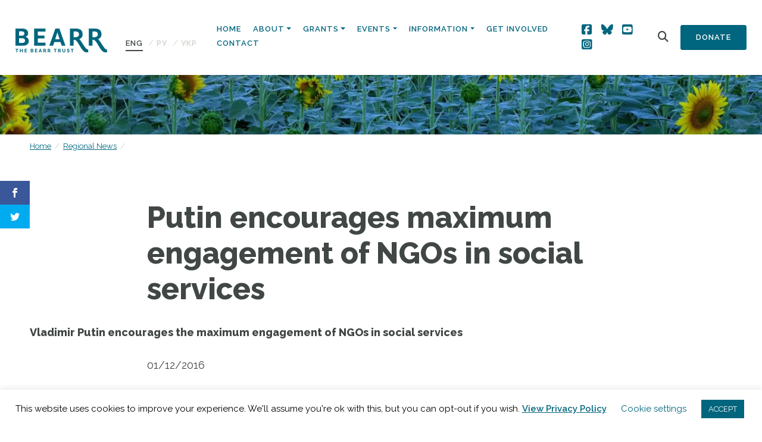

--- FILE ---
content_type: text/css
request_url: https://bearr.org/wp-content/themes/bearr/dist/styles/main.css
body_size: 43594
content:
@import url(https://fonts.googleapis.com/css?family=Raleway:400,600,600i,800&display=swap);/*!
 * Bootstrap v4.3.1 (https://getbootstrap.com/)
 * Copyright 2011-2019 The Bootstrap Authors
 * Copyright 2011-2019 Twitter, Inc.
 * Licensed under MIT (https://github.com/twbs/bootstrap/blob/master/LICENSE)
 */

:root {
  --blue: #007bff;
  --indigo: #6610f2;
  --purple: #6f42c1;
  --pink: #e83e8c;
  --red: #dc3545;
  --orange: #fd7e14;
  --yellow: #ffc107;
  --green: #28a745;
  --teal: #20c997;
  --cyan: #17a2b8;
  --white: #fff;
  --gray: #6c757d;
  --gray-dark: #343a40;
  --primary: #007bff;
  --secondary: #6c757d;
  --success: #28a745;
  --info: #17a2b8;
  --warning: #ffc107;
  --danger: #dc3545;
  --light: #f8f9fa;
  --dark: #343a40;
  --blue: #00657e;
  --yellow: #efa21f;
  --dark-grey: #414745;
  --mid-grey: #d3cfc9;
  --light-grey: #f6f5f4;
  --red: #9d3259;
  --green: #008457;
  --breakpoint-xs: 0;
  --breakpoint-sm: 576px;
  --breakpoint-md: 768px;
  --breakpoint-lg: 992px;
  --breakpoint-xl: 1200px;
  --font-family-sans-serif: -apple-system, BlinkMacSystemFont, "Segoe UI", Roboto, "Helvetica Neue", Arial, "Noto Sans", sans-serif, "Apple Color Emoji", "Segoe UI Emoji", "Segoe UI Symbol", "Noto Color Emoji";
  --font-family-monospace: SFMono-Regular, Menlo, Monaco, Consolas, "Liberation Mono", "Courier New", monospace;
}

*,
*::before,
*::after {
  -webkit-box-sizing: border-box;
          box-sizing: border-box;
}

html {
  font-family: sans-serif;
  line-height: 1.15;
  -webkit-text-size-adjust: 100%;
  -webkit-tap-highlight-color: rgba(0,0,0,0);
}

article,
aside,
figcaption,
figure,
footer,
header,
hgroup,
main,
nav,
section {
  display: block;
}

body {
  margin: 0;
  font-family: -apple-system,BlinkMacSystemFont,"Segoe UI",Roboto,"Helvetica Neue",Arial,"Noto Sans",sans-serif,"Apple Color Emoji","Segoe UI Emoji","Segoe UI Symbol","Noto Color Emoji";
  font-size: 1rem;
  font-weight: 400;
  line-height: 1.5;
  color: #212529;
  text-align: left;
  background-color: #fff;
}

[tabindex="-1"]:focus {
  outline: 0 !important;
}

hr {
  -webkit-box-sizing: content-box;
          box-sizing: content-box;
  height: 0;
  overflow: visible;
}

h1,
h2,
h3,
h4,
h5,
h6 {
  margin-top: 0;
  margin-bottom: .5rem;
}

p {
  margin-top: 0;
  margin-bottom: 1rem;
}

abbr[title],
abbr[data-original-title] {
  text-decoration: underline;
  -webkit-text-decoration: underline dotted;
          text-decoration: underline dotted;
  cursor: help;
  border-bottom: 0;
  text-decoration-skip-ink: none;
}

address {
  margin-bottom: 1rem;
  font-style: normal;
  line-height: inherit;
}

ol,
ul,
dl {
  margin-top: 0;
  margin-bottom: 1rem;
}

ol ol,
ul ul,
ol ul,
ul ol {
  margin-bottom: 0;
}

dt {
  font-weight: 700;
}

dd {
  margin-bottom: .5rem;
  margin-left: 0;
}

blockquote {
  margin: 0 0 1rem;
}

b,
strong {
  font-weight: bolder;
}

small {
  font-size: 80%;
}

sub,
sup {
  position: relative;
  font-size: 75%;
  line-height: 0;
  vertical-align: baseline;
}

sub {
  bottom: -0.25em;
}

sup {
  top: -0.5em;
}

a {
  color: #007bff;
  text-decoration: none;
  background-color: transparent;
}

a:hover {
  color: #0056b3;
  text-decoration: underline;
}

a:not([href]):not([tabindex]) {
  color: inherit;
  text-decoration: none;
}

a:not([href]):not([tabindex]):hover,
a:not([href]):not([tabindex]):focus {
  color: inherit;
  text-decoration: none;
}

a:not([href]):not([tabindex]):focus {
  outline: 0;
}

pre,
code,
kbd,
samp {
  font-family: SFMono-Regular,Menlo,Monaco,Consolas,"Liberation Mono","Courier New",monospace;
  font-size: 1em;
}

pre {
  margin-top: 0;
  margin-bottom: 1rem;
  overflow: auto;
}

figure {
  margin: 0 0 1rem;
}

img {
  vertical-align: middle;
  border-style: none;
}

svg {
  overflow: hidden;
  vertical-align: middle;
}

table {
  border-collapse: collapse;
}

caption {
  padding-top: .75rem;
  padding-bottom: .75rem;
  color: #6c757d;
  text-align: left;
  caption-side: bottom;
}

th {
  text-align: inherit;
}

label {
  display: inline-block;
  margin-bottom: .5rem;
}

button {
  border-radius: 0;
}

button:focus {
  outline: 1px dotted;
  outline: 5px auto -webkit-focus-ring-color;
}

input,
button,
select,
optgroup,
textarea {
  margin: 0;
  font-family: inherit;
  font-size: inherit;
  line-height: inherit;
}

button,
input {
  overflow: visible;
}

button,
select {
  text-transform: none;
}

select {
  word-wrap: normal;
}

button,
[type=button],
[type=reset],
[type=submit] {
  -webkit-appearance: button;
}

button:not(:disabled),
[type=button]:not(:disabled),
[type=reset]:not(:disabled),
[type=submit]:not(:disabled) {
  cursor: pointer;
}

button::-moz-focus-inner,
[type=button]::-moz-focus-inner,
[type=reset]::-moz-focus-inner,
[type=submit]::-moz-focus-inner {
  padding: 0;
  border-style: none;
}

input[type=radio],
input[type=checkbox] {
  -webkit-box-sizing: border-box;
          box-sizing: border-box;
  padding: 0;
}

input[type=date],
input[type=time],
input[type=datetime-local],
input[type=month] {
  -webkit-appearance: listbox;
}

textarea {
  overflow: auto;
  resize: vertical;
}

fieldset {
  min-width: 0;
  padding: 0;
  margin: 0;
  border: 0;
}

legend {
  display: block;
  width: 100%;
  max-width: 100%;
  padding: 0;
  margin-bottom: .5rem;
  font-size: 1.5rem;
  line-height: inherit;
  color: inherit;
  white-space: normal;
}

progress {
  vertical-align: baseline;
}

[type=number]::-webkit-inner-spin-button,
[type=number]::-webkit-outer-spin-button {
  height: auto;
}

[type=search] {
  outline-offset: -2px;
  -webkit-appearance: none;
}

[type=search]::-webkit-search-decoration {
  -webkit-appearance: none;
}

::-webkit-file-upload-button {
  font: inherit;
  -webkit-appearance: button;
}

output {
  display: inline-block;
}

summary {
  display: list-item;
  cursor: pointer;
}

template {
  display: none;
}

[hidden] {
  display: none !important;
}

h1,
h2,
h3,
h4,
h5,
h6,
.h1,
.h2,
.h3,
.h4,
.h5,
.h6 {
  margin-bottom: .5rem;
  font-weight: 500;
  line-height: 1.2;
}

h1,
.h1 {
  font-size: 2.5rem;
}

h2,
.h2 {
  font-size: 2rem;
}

h3,
.h3 {
  font-size: 1.75rem;
}

h4,
.h4 {
  font-size: 1.5rem;
}

h5,
.h5 {
  font-size: 1.25rem;
}

h6,
.h6 {
  font-size: 1rem;
}

.lead {
  font-size: 1.25rem;
  font-weight: 300;
}

.display-1 {
  font-size: 6rem;
  font-weight: 300;
  line-height: 1.2;
}

.display-2 {
  font-size: 5.5rem;
  font-weight: 300;
  line-height: 1.2;
}

.display-3 {
  font-size: 4.5rem;
  font-weight: 300;
  line-height: 1.2;
}

.display-4 {
  font-size: 3.5rem;
  font-weight: 300;
  line-height: 1.2;
}

hr {
  margin-top: 1rem;
  margin-bottom: 1rem;
  border: 0;
  border-top: 1px solid rgba(0,0,0,.1);
}

small,
.small {
  font-size: 80%;
  font-weight: 400;
}

mark,
.mark {
  padding: .2em;
  background-color: #fcf8e3;
}

.list-unstyled,
.comment-list {
  padding-left: 0;
  list-style: none;
}

.list-inline {
  padding-left: 0;
  list-style: none;
}

.list-inline-item {
  display: inline-block;
}

.list-inline-item:not(:last-child) {
  margin-right: .5rem;
}

.initialism {
  font-size: 90%;
  text-transform: uppercase;
}

.blockquote {
  margin-bottom: 1rem;
  font-size: 1.25rem;
}

.blockquote-footer {
  display: block;
  font-size: 80%;
  color: #6c757d;
}

.blockquote-footer::before {
  content: "\2014\A0";
}

.img-fluid,
.wp-caption img {
  max-width: 100%;
  height: auto;
}

.img-thumbnail {
  padding: .25rem;
  background-color: #fff;
  border: 1px solid #dee2e6;
  border-radius: .25rem;
  max-width: 100%;
  height: auto;
}

.figure,
.wp-caption {
  display: inline-block;
}

.figure-img,
.wp-caption img {
  margin-bottom: .5rem;
  line-height: 1;
}

.figure-caption,
.wp-caption-text {
  font-size: 90%;
  color: #6c757d;
}

code {
  font-size: 87.5%;
  color: #e83e8c;
  word-break: break-word;
}

a>code {
  color: inherit;
}

kbd {
  padding: .2rem .4rem;
  font-size: 87.5%;
  color: #fff;
  background-color: #212529;
  border-radius: .2rem;
}

kbd kbd {
  padding: 0;
  font-size: 100%;
  font-weight: 700;
}

pre {
  display: block;
  font-size: 87.5%;
  color: #212529;
}

pre code {
  font-size: inherit;
  color: inherit;
  word-break: normal;
}

.pre-scrollable {
  max-height: 340px;
  overflow-y: scroll;
}

.container,
body.single .page-content,
body.page .page-content {
  width: 100%;
  padding-right: 10px;
  padding-left: 10px;
  margin-right: auto;
  margin-left: auto;
}

@media (min-width: 576px) {
  .container,
  body.single .page-content,
  body.page .page-content {
    max-width: 540px;
  }
}

@media (min-width: 768px) {
  .container,
  body.single .page-content,
  body.page .page-content {
    max-width: 720px;
  }
}

@media (min-width: 992px) {
  .container,
  body.single .page-content,
  body.page .page-content {
    max-width: 960px;
  }
}

@media (min-width: 1200px) {
  .container,
  body.single .page-content,
  body.page .page-content {
    max-width: 1140px;
  }
}

.container-fluid {
  width: 100%;
  padding-right: 10px;
  padding-left: 10px;
  margin-right: auto;
  margin-left: auto;
}

.row {
  display: -webkit-box;
  display: -ms-flexbox;
  display: flex;
  -ms-flex-wrap: wrap;
      flex-wrap: wrap;
  margin-right: -10px;
  margin-left: -10px;
}

.no-gutters {
  margin-right: 0;
  margin-left: 0;
}

.no-gutters>.col,
.no-gutters>[class*=col-] {
  padding-right: 0;
  padding-left: 0;
}

.col-xl,
.col-xl-auto,
.col-xl-12,
.col-xl-11,
.col-xl-10,
.col-xl-9,
.col-xl-8,
.col-xl-7,
.col-xl-6,
.col-xl-5,
.col-xl-4,
.col-xl-3,
.col-xl-2,
.col-xl-1,
.col-lg,
.col-lg-auto,
.col-lg-12,
.col-lg-11,
.col-lg-10,
.col-lg-9,
.col-lg-8,
.col-lg-7,
.col-lg-6,
.col-lg-5,
.col-lg-4,
.col-lg-3,
.col-lg-2,
.col-lg-1,
.col-md,
.col-md-auto,
.col-md-12,
.col-md-11,
.col-md-10,
.col-md-9,
.col-md-8,
.col-md-7,
.col-md-6,
.col-md-5,
.col-md-4,
.col-md-3,
.col-md-2,
.col-md-1,
.col-sm,
.col-sm-auto,
.col-sm-12,
.col-sm-11,
.col-sm-10,
.col-sm-9,
.col-sm-8,
.col-sm-7,
.col-sm-6,
.col-sm-5,
.col-sm-4,
.col-sm-3,
.col-sm-2,
.col-sm-1,
.col,
.col-auto,
.col-12,
.col-11,
.col-10,
.col-9,
.col-8,
.col-7,
.col-6,
.col-5,
.col-4,
.col-3,
.col-2,
.col-1 {
  position: relative;
  width: 100%;
  padding-right: 10px;
  padding-left: 10px;
}

.col {
  -ms-flex-preferred-size: 0;
      flex-basis: 0;
  -webkit-box-flex: 1;
      -ms-flex-positive: 1;
          flex-grow: 1;
  max-width: 100%;
}

.col-auto {
  -webkit-box-flex: 0;
      -ms-flex: 0 0 auto;
          flex: 0 0 auto;
  width: auto;
  max-width: 100%;
}

.col-1 {
  -webkit-box-flex: 0;
      -ms-flex: 0 0 8.3333333333%;
          flex: 0 0 8.3333333333%;
  max-width: 8.3333333333%;
}

.col-2 {
  -webkit-box-flex: 0;
      -ms-flex: 0 0 16.6666666667%;
          flex: 0 0 16.6666666667%;
  max-width: 16.6666666667%;
}

.col-3 {
  -webkit-box-flex: 0;
      -ms-flex: 0 0 25%;
          flex: 0 0 25%;
  max-width: 25%;
}

.col-4 {
  -webkit-box-flex: 0;
      -ms-flex: 0 0 33.3333333333%;
          flex: 0 0 33.3333333333%;
  max-width: 33.3333333333%;
}

.col-5 {
  -webkit-box-flex: 0;
      -ms-flex: 0 0 41.6666666667%;
          flex: 0 0 41.6666666667%;
  max-width: 41.6666666667%;
}

.col-6 {
  -webkit-box-flex: 0;
      -ms-flex: 0 0 50%;
          flex: 0 0 50%;
  max-width: 50%;
}

.col-7 {
  -webkit-box-flex: 0;
      -ms-flex: 0 0 58.3333333333%;
          flex: 0 0 58.3333333333%;
  max-width: 58.3333333333%;
}

.col-8 {
  -webkit-box-flex: 0;
      -ms-flex: 0 0 66.6666666667%;
          flex: 0 0 66.6666666667%;
  max-width: 66.6666666667%;
}

.col-9 {
  -webkit-box-flex: 0;
      -ms-flex: 0 0 75%;
          flex: 0 0 75%;
  max-width: 75%;
}

.col-10 {
  -webkit-box-flex: 0;
      -ms-flex: 0 0 83.3333333333%;
          flex: 0 0 83.3333333333%;
  max-width: 83.3333333333%;
}

.col-11 {
  -webkit-box-flex: 0;
      -ms-flex: 0 0 91.6666666667%;
          flex: 0 0 91.6666666667%;
  max-width: 91.6666666667%;
}

.col-12 {
  -webkit-box-flex: 0;
      -ms-flex: 0 0 100%;
          flex: 0 0 100%;
  max-width: 100%;
}

.order-first {
  -webkit-box-ordinal-group: 0;
      -ms-flex-order: -1;
          order: -1;
}

.order-last {
  -webkit-box-ordinal-group: 14;
      -ms-flex-order: 13;
          order: 13;
}

.order-0 {
  -webkit-box-ordinal-group: 1;
      -ms-flex-order: 0;
          order: 0;
}

.order-1 {
  -webkit-box-ordinal-group: 2;
      -ms-flex-order: 1;
          order: 1;
}

.order-2 {
  -webkit-box-ordinal-group: 3;
      -ms-flex-order: 2;
          order: 2;
}

.order-3 {
  -webkit-box-ordinal-group: 4;
      -ms-flex-order: 3;
          order: 3;
}

.order-4 {
  -webkit-box-ordinal-group: 5;
      -ms-flex-order: 4;
          order: 4;
}

.order-5 {
  -webkit-box-ordinal-group: 6;
      -ms-flex-order: 5;
          order: 5;
}

.order-6 {
  -webkit-box-ordinal-group: 7;
      -ms-flex-order: 6;
          order: 6;
}

.order-7 {
  -webkit-box-ordinal-group: 8;
      -ms-flex-order: 7;
          order: 7;
}

.order-8 {
  -webkit-box-ordinal-group: 9;
      -ms-flex-order: 8;
          order: 8;
}

.order-9 {
  -webkit-box-ordinal-group: 10;
      -ms-flex-order: 9;
          order: 9;
}

.order-10 {
  -webkit-box-ordinal-group: 11;
      -ms-flex-order: 10;
          order: 10;
}

.order-11 {
  -webkit-box-ordinal-group: 12;
      -ms-flex-order: 11;
          order: 11;
}

.order-12 {
  -webkit-box-ordinal-group: 13;
      -ms-flex-order: 12;
          order: 12;
}

.offset-1 {
  margin-left: 8.3333333333%;
}

.offset-2 {
  margin-left: 16.6666666667%;
}

.offset-3 {
  margin-left: 25%;
}

.offset-4 {
  margin-left: 33.3333333333%;
}

.offset-5 {
  margin-left: 41.6666666667%;
}

.offset-6 {
  margin-left: 50%;
}

.offset-7 {
  margin-left: 58.3333333333%;
}

.offset-8 {
  margin-left: 66.6666666667%;
}

.offset-9 {
  margin-left: 75%;
}

.offset-10 {
  margin-left: 83.3333333333%;
}

.offset-11 {
  margin-left: 91.6666666667%;
}

@media (min-width: 576px) {
  .col-sm {
    -ms-flex-preferred-size: 0;
        flex-basis: 0;
    -webkit-box-flex: 1;
        -ms-flex-positive: 1;
            flex-grow: 1;
    max-width: 100%;
  }

  .col-sm-auto {
    -webkit-box-flex: 0;
        -ms-flex: 0 0 auto;
            flex: 0 0 auto;
    width: auto;
    max-width: 100%;
  }

  .col-sm-1 {
    -webkit-box-flex: 0;
        -ms-flex: 0 0 8.3333333333%;
            flex: 0 0 8.3333333333%;
    max-width: 8.3333333333%;
  }

  .col-sm-2 {
    -webkit-box-flex: 0;
        -ms-flex: 0 0 16.6666666667%;
            flex: 0 0 16.6666666667%;
    max-width: 16.6666666667%;
  }

  .col-sm-3 {
    -webkit-box-flex: 0;
        -ms-flex: 0 0 25%;
            flex: 0 0 25%;
    max-width: 25%;
  }

  .col-sm-4 {
    -webkit-box-flex: 0;
        -ms-flex: 0 0 33.3333333333%;
            flex: 0 0 33.3333333333%;
    max-width: 33.3333333333%;
  }

  .col-sm-5 {
    -webkit-box-flex: 0;
        -ms-flex: 0 0 41.6666666667%;
            flex: 0 0 41.6666666667%;
    max-width: 41.6666666667%;
  }

  .col-sm-6 {
    -webkit-box-flex: 0;
        -ms-flex: 0 0 50%;
            flex: 0 0 50%;
    max-width: 50%;
  }

  .col-sm-7 {
    -webkit-box-flex: 0;
        -ms-flex: 0 0 58.3333333333%;
            flex: 0 0 58.3333333333%;
    max-width: 58.3333333333%;
  }

  .col-sm-8 {
    -webkit-box-flex: 0;
        -ms-flex: 0 0 66.6666666667%;
            flex: 0 0 66.6666666667%;
    max-width: 66.6666666667%;
  }

  .col-sm-9 {
    -webkit-box-flex: 0;
        -ms-flex: 0 0 75%;
            flex: 0 0 75%;
    max-width: 75%;
  }

  .col-sm-10 {
    -webkit-box-flex: 0;
        -ms-flex: 0 0 83.3333333333%;
            flex: 0 0 83.3333333333%;
    max-width: 83.3333333333%;
  }

  .col-sm-11 {
    -webkit-box-flex: 0;
        -ms-flex: 0 0 91.6666666667%;
            flex: 0 0 91.6666666667%;
    max-width: 91.6666666667%;
  }

  .col-sm-12 {
    -webkit-box-flex: 0;
        -ms-flex: 0 0 100%;
            flex: 0 0 100%;
    max-width: 100%;
  }

  .order-sm-first {
    -webkit-box-ordinal-group: 0;
        -ms-flex-order: -1;
            order: -1;
  }

  .order-sm-last {
    -webkit-box-ordinal-group: 14;
        -ms-flex-order: 13;
            order: 13;
  }

  .order-sm-0 {
    -webkit-box-ordinal-group: 1;
        -ms-flex-order: 0;
            order: 0;
  }

  .order-sm-1 {
    -webkit-box-ordinal-group: 2;
        -ms-flex-order: 1;
            order: 1;
  }

  .order-sm-2 {
    -webkit-box-ordinal-group: 3;
        -ms-flex-order: 2;
            order: 2;
  }

  .order-sm-3 {
    -webkit-box-ordinal-group: 4;
        -ms-flex-order: 3;
            order: 3;
  }

  .order-sm-4 {
    -webkit-box-ordinal-group: 5;
        -ms-flex-order: 4;
            order: 4;
  }

  .order-sm-5 {
    -webkit-box-ordinal-group: 6;
        -ms-flex-order: 5;
            order: 5;
  }

  .order-sm-6 {
    -webkit-box-ordinal-group: 7;
        -ms-flex-order: 6;
            order: 6;
  }

  .order-sm-7 {
    -webkit-box-ordinal-group: 8;
        -ms-flex-order: 7;
            order: 7;
  }

  .order-sm-8 {
    -webkit-box-ordinal-group: 9;
        -ms-flex-order: 8;
            order: 8;
  }

  .order-sm-9 {
    -webkit-box-ordinal-group: 10;
        -ms-flex-order: 9;
            order: 9;
  }

  .order-sm-10 {
    -webkit-box-ordinal-group: 11;
        -ms-flex-order: 10;
            order: 10;
  }

  .order-sm-11 {
    -webkit-box-ordinal-group: 12;
        -ms-flex-order: 11;
            order: 11;
  }

  .order-sm-12 {
    -webkit-box-ordinal-group: 13;
        -ms-flex-order: 12;
            order: 12;
  }

  .offset-sm-0 {
    margin-left: 0;
  }

  .offset-sm-1 {
    margin-left: 8.3333333333%;
  }

  .offset-sm-2 {
    margin-left: 16.6666666667%;
  }

  .offset-sm-3 {
    margin-left: 25%;
  }

  .offset-sm-4 {
    margin-left: 33.3333333333%;
  }

  .offset-sm-5 {
    margin-left: 41.6666666667%;
  }

  .offset-sm-6 {
    margin-left: 50%;
  }

  .offset-sm-7 {
    margin-left: 58.3333333333%;
  }

  .offset-sm-8 {
    margin-left: 66.6666666667%;
  }

  .offset-sm-9 {
    margin-left: 75%;
  }

  .offset-sm-10 {
    margin-left: 83.3333333333%;
  }

  .offset-sm-11 {
    margin-left: 91.6666666667%;
  }
}

@media (min-width: 768px) {
  .col-md {
    -ms-flex-preferred-size: 0;
        flex-basis: 0;
    -webkit-box-flex: 1;
        -ms-flex-positive: 1;
            flex-grow: 1;
    max-width: 100%;
  }

  .col-md-auto {
    -webkit-box-flex: 0;
        -ms-flex: 0 0 auto;
            flex: 0 0 auto;
    width: auto;
    max-width: 100%;
  }

  .col-md-1 {
    -webkit-box-flex: 0;
        -ms-flex: 0 0 8.3333333333%;
            flex: 0 0 8.3333333333%;
    max-width: 8.3333333333%;
  }

  .col-md-2 {
    -webkit-box-flex: 0;
        -ms-flex: 0 0 16.6666666667%;
            flex: 0 0 16.6666666667%;
    max-width: 16.6666666667%;
  }

  .col-md-3 {
    -webkit-box-flex: 0;
        -ms-flex: 0 0 25%;
            flex: 0 0 25%;
    max-width: 25%;
  }

  .col-md-4 {
    -webkit-box-flex: 0;
        -ms-flex: 0 0 33.3333333333%;
            flex: 0 0 33.3333333333%;
    max-width: 33.3333333333%;
  }

  .col-md-5 {
    -webkit-box-flex: 0;
        -ms-flex: 0 0 41.6666666667%;
            flex: 0 0 41.6666666667%;
    max-width: 41.6666666667%;
  }

  .col-md-6 {
    -webkit-box-flex: 0;
        -ms-flex: 0 0 50%;
            flex: 0 0 50%;
    max-width: 50%;
  }

  .col-md-7 {
    -webkit-box-flex: 0;
        -ms-flex: 0 0 58.3333333333%;
            flex: 0 0 58.3333333333%;
    max-width: 58.3333333333%;
  }

  .col-md-8 {
    -webkit-box-flex: 0;
        -ms-flex: 0 0 66.6666666667%;
            flex: 0 0 66.6666666667%;
    max-width: 66.6666666667%;
  }

  .col-md-9 {
    -webkit-box-flex: 0;
        -ms-flex: 0 0 75%;
            flex: 0 0 75%;
    max-width: 75%;
  }

  .col-md-10 {
    -webkit-box-flex: 0;
        -ms-flex: 0 0 83.3333333333%;
            flex: 0 0 83.3333333333%;
    max-width: 83.3333333333%;
  }

  .col-md-11 {
    -webkit-box-flex: 0;
        -ms-flex: 0 0 91.6666666667%;
            flex: 0 0 91.6666666667%;
    max-width: 91.6666666667%;
  }

  .col-md-12 {
    -webkit-box-flex: 0;
        -ms-flex: 0 0 100%;
            flex: 0 0 100%;
    max-width: 100%;
  }

  .order-md-first {
    -webkit-box-ordinal-group: 0;
        -ms-flex-order: -1;
            order: -1;
  }

  .order-md-last {
    -webkit-box-ordinal-group: 14;
        -ms-flex-order: 13;
            order: 13;
  }

  .order-md-0 {
    -webkit-box-ordinal-group: 1;
        -ms-flex-order: 0;
            order: 0;
  }

  .order-md-1 {
    -webkit-box-ordinal-group: 2;
        -ms-flex-order: 1;
            order: 1;
  }

  .order-md-2 {
    -webkit-box-ordinal-group: 3;
        -ms-flex-order: 2;
            order: 2;
  }

  .order-md-3 {
    -webkit-box-ordinal-group: 4;
        -ms-flex-order: 3;
            order: 3;
  }

  .order-md-4 {
    -webkit-box-ordinal-group: 5;
        -ms-flex-order: 4;
            order: 4;
  }

  .order-md-5 {
    -webkit-box-ordinal-group: 6;
        -ms-flex-order: 5;
            order: 5;
  }

  .order-md-6 {
    -webkit-box-ordinal-group: 7;
        -ms-flex-order: 6;
            order: 6;
  }

  .order-md-7 {
    -webkit-box-ordinal-group: 8;
        -ms-flex-order: 7;
            order: 7;
  }

  .order-md-8 {
    -webkit-box-ordinal-group: 9;
        -ms-flex-order: 8;
            order: 8;
  }

  .order-md-9 {
    -webkit-box-ordinal-group: 10;
        -ms-flex-order: 9;
            order: 9;
  }

  .order-md-10 {
    -webkit-box-ordinal-group: 11;
        -ms-flex-order: 10;
            order: 10;
  }

  .order-md-11 {
    -webkit-box-ordinal-group: 12;
        -ms-flex-order: 11;
            order: 11;
  }

  .order-md-12 {
    -webkit-box-ordinal-group: 13;
        -ms-flex-order: 12;
            order: 12;
  }

  .offset-md-0 {
    margin-left: 0;
  }

  .offset-md-1 {
    margin-left: 8.3333333333%;
  }

  .offset-md-2 {
    margin-left: 16.6666666667%;
  }

  .offset-md-3 {
    margin-left: 25%;
  }

  .offset-md-4 {
    margin-left: 33.3333333333%;
  }

  .offset-md-5 {
    margin-left: 41.6666666667%;
  }

  .offset-md-6 {
    margin-left: 50%;
  }

  .offset-md-7 {
    margin-left: 58.3333333333%;
  }

  .offset-md-8 {
    margin-left: 66.6666666667%;
  }

  .offset-md-9 {
    margin-left: 75%;
  }

  .offset-md-10 {
    margin-left: 83.3333333333%;
  }

  .offset-md-11 {
    margin-left: 91.6666666667%;
  }
}

@media (min-width: 992px) {
  .col-lg {
    -ms-flex-preferred-size: 0;
        flex-basis: 0;
    -webkit-box-flex: 1;
        -ms-flex-positive: 1;
            flex-grow: 1;
    max-width: 100%;
  }

  .col-lg-auto {
    -webkit-box-flex: 0;
        -ms-flex: 0 0 auto;
            flex: 0 0 auto;
    width: auto;
    max-width: 100%;
  }

  .col-lg-1 {
    -webkit-box-flex: 0;
        -ms-flex: 0 0 8.3333333333%;
            flex: 0 0 8.3333333333%;
    max-width: 8.3333333333%;
  }

  .col-lg-2 {
    -webkit-box-flex: 0;
        -ms-flex: 0 0 16.6666666667%;
            flex: 0 0 16.6666666667%;
    max-width: 16.6666666667%;
  }

  .col-lg-3 {
    -webkit-box-flex: 0;
        -ms-flex: 0 0 25%;
            flex: 0 0 25%;
    max-width: 25%;
  }

  .col-lg-4 {
    -webkit-box-flex: 0;
        -ms-flex: 0 0 33.3333333333%;
            flex: 0 0 33.3333333333%;
    max-width: 33.3333333333%;
  }

  .col-lg-5 {
    -webkit-box-flex: 0;
        -ms-flex: 0 0 41.6666666667%;
            flex: 0 0 41.6666666667%;
    max-width: 41.6666666667%;
  }

  .col-lg-6 {
    -webkit-box-flex: 0;
        -ms-flex: 0 0 50%;
            flex: 0 0 50%;
    max-width: 50%;
  }

  .col-lg-7 {
    -webkit-box-flex: 0;
        -ms-flex: 0 0 58.3333333333%;
            flex: 0 0 58.3333333333%;
    max-width: 58.3333333333%;
  }

  .col-lg-8 {
    -webkit-box-flex: 0;
        -ms-flex: 0 0 66.6666666667%;
            flex: 0 0 66.6666666667%;
    max-width: 66.6666666667%;
  }

  .col-lg-9 {
    -webkit-box-flex: 0;
        -ms-flex: 0 0 75%;
            flex: 0 0 75%;
    max-width: 75%;
  }

  .col-lg-10 {
    -webkit-box-flex: 0;
        -ms-flex: 0 0 83.3333333333%;
            flex: 0 0 83.3333333333%;
    max-width: 83.3333333333%;
  }

  .col-lg-11 {
    -webkit-box-flex: 0;
        -ms-flex: 0 0 91.6666666667%;
            flex: 0 0 91.6666666667%;
    max-width: 91.6666666667%;
  }

  .col-lg-12 {
    -webkit-box-flex: 0;
        -ms-flex: 0 0 100%;
            flex: 0 0 100%;
    max-width: 100%;
  }

  .order-lg-first {
    -webkit-box-ordinal-group: 0;
        -ms-flex-order: -1;
            order: -1;
  }

  .order-lg-last {
    -webkit-box-ordinal-group: 14;
        -ms-flex-order: 13;
            order: 13;
  }

  .order-lg-0 {
    -webkit-box-ordinal-group: 1;
        -ms-flex-order: 0;
            order: 0;
  }

  .order-lg-1 {
    -webkit-box-ordinal-group: 2;
        -ms-flex-order: 1;
            order: 1;
  }

  .order-lg-2 {
    -webkit-box-ordinal-group: 3;
        -ms-flex-order: 2;
            order: 2;
  }

  .order-lg-3 {
    -webkit-box-ordinal-group: 4;
        -ms-flex-order: 3;
            order: 3;
  }

  .order-lg-4 {
    -webkit-box-ordinal-group: 5;
        -ms-flex-order: 4;
            order: 4;
  }

  .order-lg-5 {
    -webkit-box-ordinal-group: 6;
        -ms-flex-order: 5;
            order: 5;
  }

  .order-lg-6 {
    -webkit-box-ordinal-group: 7;
        -ms-flex-order: 6;
            order: 6;
  }

  .order-lg-7 {
    -webkit-box-ordinal-group: 8;
        -ms-flex-order: 7;
            order: 7;
  }

  .order-lg-8 {
    -webkit-box-ordinal-group: 9;
        -ms-flex-order: 8;
            order: 8;
  }

  .order-lg-9 {
    -webkit-box-ordinal-group: 10;
        -ms-flex-order: 9;
            order: 9;
  }

  .order-lg-10 {
    -webkit-box-ordinal-group: 11;
        -ms-flex-order: 10;
            order: 10;
  }

  .order-lg-11 {
    -webkit-box-ordinal-group: 12;
        -ms-flex-order: 11;
            order: 11;
  }

  .order-lg-12 {
    -webkit-box-ordinal-group: 13;
        -ms-flex-order: 12;
            order: 12;
  }

  .offset-lg-0 {
    margin-left: 0;
  }

  .offset-lg-1 {
    margin-left: 8.3333333333%;
  }

  .offset-lg-2 {
    margin-left: 16.6666666667%;
  }

  .offset-lg-3 {
    margin-left: 25%;
  }

  .offset-lg-4 {
    margin-left: 33.3333333333%;
  }

  .offset-lg-5 {
    margin-left: 41.6666666667%;
  }

  .offset-lg-6 {
    margin-left: 50%;
  }

  .offset-lg-7 {
    margin-left: 58.3333333333%;
  }

  .offset-lg-8 {
    margin-left: 66.6666666667%;
  }

  .offset-lg-9 {
    margin-left: 75%;
  }

  .offset-lg-10 {
    margin-left: 83.3333333333%;
  }

  .offset-lg-11 {
    margin-left: 91.6666666667%;
  }
}

@media (min-width: 1200px) {
  .col-xl {
    -ms-flex-preferred-size: 0;
        flex-basis: 0;
    -webkit-box-flex: 1;
        -ms-flex-positive: 1;
            flex-grow: 1;
    max-width: 100%;
  }

  .col-xl-auto {
    -webkit-box-flex: 0;
        -ms-flex: 0 0 auto;
            flex: 0 0 auto;
    width: auto;
    max-width: 100%;
  }

  .col-xl-1 {
    -webkit-box-flex: 0;
        -ms-flex: 0 0 8.3333333333%;
            flex: 0 0 8.3333333333%;
    max-width: 8.3333333333%;
  }

  .col-xl-2 {
    -webkit-box-flex: 0;
        -ms-flex: 0 0 16.6666666667%;
            flex: 0 0 16.6666666667%;
    max-width: 16.6666666667%;
  }

  .col-xl-3 {
    -webkit-box-flex: 0;
        -ms-flex: 0 0 25%;
            flex: 0 0 25%;
    max-width: 25%;
  }

  .col-xl-4 {
    -webkit-box-flex: 0;
        -ms-flex: 0 0 33.3333333333%;
            flex: 0 0 33.3333333333%;
    max-width: 33.3333333333%;
  }

  .col-xl-5 {
    -webkit-box-flex: 0;
        -ms-flex: 0 0 41.6666666667%;
            flex: 0 0 41.6666666667%;
    max-width: 41.6666666667%;
  }

  .col-xl-6 {
    -webkit-box-flex: 0;
        -ms-flex: 0 0 50%;
            flex: 0 0 50%;
    max-width: 50%;
  }

  .col-xl-7 {
    -webkit-box-flex: 0;
        -ms-flex: 0 0 58.3333333333%;
            flex: 0 0 58.3333333333%;
    max-width: 58.3333333333%;
  }

  .col-xl-8 {
    -webkit-box-flex: 0;
        -ms-flex: 0 0 66.6666666667%;
            flex: 0 0 66.6666666667%;
    max-width: 66.6666666667%;
  }

  .col-xl-9 {
    -webkit-box-flex: 0;
        -ms-flex: 0 0 75%;
            flex: 0 0 75%;
    max-width: 75%;
  }

  .col-xl-10 {
    -webkit-box-flex: 0;
        -ms-flex: 0 0 83.3333333333%;
            flex: 0 0 83.3333333333%;
    max-width: 83.3333333333%;
  }

  .col-xl-11 {
    -webkit-box-flex: 0;
        -ms-flex: 0 0 91.6666666667%;
            flex: 0 0 91.6666666667%;
    max-width: 91.6666666667%;
  }

  .col-xl-12 {
    -webkit-box-flex: 0;
        -ms-flex: 0 0 100%;
            flex: 0 0 100%;
    max-width: 100%;
  }

  .order-xl-first {
    -webkit-box-ordinal-group: 0;
        -ms-flex-order: -1;
            order: -1;
  }

  .order-xl-last {
    -webkit-box-ordinal-group: 14;
        -ms-flex-order: 13;
            order: 13;
  }

  .order-xl-0 {
    -webkit-box-ordinal-group: 1;
        -ms-flex-order: 0;
            order: 0;
  }

  .order-xl-1 {
    -webkit-box-ordinal-group: 2;
        -ms-flex-order: 1;
            order: 1;
  }

  .order-xl-2 {
    -webkit-box-ordinal-group: 3;
        -ms-flex-order: 2;
            order: 2;
  }

  .order-xl-3 {
    -webkit-box-ordinal-group: 4;
        -ms-flex-order: 3;
            order: 3;
  }

  .order-xl-4 {
    -webkit-box-ordinal-group: 5;
        -ms-flex-order: 4;
            order: 4;
  }

  .order-xl-5 {
    -webkit-box-ordinal-group: 6;
        -ms-flex-order: 5;
            order: 5;
  }

  .order-xl-6 {
    -webkit-box-ordinal-group: 7;
        -ms-flex-order: 6;
            order: 6;
  }

  .order-xl-7 {
    -webkit-box-ordinal-group: 8;
        -ms-flex-order: 7;
            order: 7;
  }

  .order-xl-8 {
    -webkit-box-ordinal-group: 9;
        -ms-flex-order: 8;
            order: 8;
  }

  .order-xl-9 {
    -webkit-box-ordinal-group: 10;
        -ms-flex-order: 9;
            order: 9;
  }

  .order-xl-10 {
    -webkit-box-ordinal-group: 11;
        -ms-flex-order: 10;
            order: 10;
  }

  .order-xl-11 {
    -webkit-box-ordinal-group: 12;
        -ms-flex-order: 11;
            order: 11;
  }

  .order-xl-12 {
    -webkit-box-ordinal-group: 13;
        -ms-flex-order: 12;
            order: 12;
  }

  .offset-xl-0 {
    margin-left: 0;
  }

  .offset-xl-1 {
    margin-left: 8.3333333333%;
  }

  .offset-xl-2 {
    margin-left: 16.6666666667%;
  }

  .offset-xl-3 {
    margin-left: 25%;
  }

  .offset-xl-4 {
    margin-left: 33.3333333333%;
  }

  .offset-xl-5 {
    margin-left: 41.6666666667%;
  }

  .offset-xl-6 {
    margin-left: 50%;
  }

  .offset-xl-7 {
    margin-left: 58.3333333333%;
  }

  .offset-xl-8 {
    margin-left: 66.6666666667%;
  }

  .offset-xl-9 {
    margin-left: 75%;
  }

  .offset-xl-10 {
    margin-left: 83.3333333333%;
  }

  .offset-xl-11 {
    margin-left: 91.6666666667%;
  }
}

.table,
body.single .page-content .wp-block-table,
body.page .page-content .wp-block-table {
  width: 100%;
  margin-bottom: 1rem;
  color: #212529;
}

.table th,
body.single .page-content .wp-block-table th,
body.page .page-content .wp-block-table th,
.table td,
body.single .page-content .wp-block-table td,
body.page .page-content .wp-block-table td {
  padding: .75rem;
  vertical-align: top;
  border-top: 1px solid #dee2e6;
}

.table thead th,
body.single .page-content .wp-block-table thead th,
body.page .page-content .wp-block-table thead th {
  vertical-align: bottom;
  border-bottom: 2px solid #dee2e6;
}

.table tbody+tbody,
body.single .page-content .wp-block-table tbody+tbody,
body.page .page-content .wp-block-table tbody+tbody {
  border-top: 2px solid #dee2e6;
}

.table-sm th,
.table-sm td {
  padding: .3rem;
}

.table-bordered {
  border: 1px solid #dee2e6;
}

.table-bordered th,
.table-bordered td {
  border: 1px solid #dee2e6;
}

.table-bordered thead th,
.table-bordered thead td {
  border-bottom-width: 2px;
}

.table-borderless th,
.table-borderless td,
.table-borderless thead th,
.table-borderless tbody+tbody {
  border: 0;
}

.table-striped tbody tr:nth-of-type(odd) {
  background-color: rgba(0,0,0,.05);
}

.table-hover tbody tr:hover {
  color: #212529;
  background-color: rgba(0,0,0,.075);
}

.table-primary,
.table-primary>th,
.table-primary>td {
  background-color: #b8daff;
}

.table-primary th,
.table-primary td,
.table-primary thead th,
.table-primary tbody+tbody {
  border-color: #7abaff;
}

.table-hover .table-primary:hover {
  background-color: #9fcdff;
}

.table-hover .table-primary:hover>td,
.table-hover .table-primary:hover>th {
  background-color: #9fcdff;
}

.table-secondary,
.table-secondary>th,
.table-secondary>td {
  background-color: #d6d8db;
}

.table-secondary th,
.table-secondary td,
.table-secondary thead th,
.table-secondary tbody+tbody {
  border-color: #b3b7bb;
}

.table-hover .table-secondary:hover {
  background-color: #c8cbcf;
}

.table-hover .table-secondary:hover>td,
.table-hover .table-secondary:hover>th {
  background-color: #c8cbcf;
}

.table-success,
.table-success>th,
.table-success>td {
  background-color: #c3e6cb;
}

.table-success th,
.table-success td,
.table-success thead th,
.table-success tbody+tbody {
  border-color: #8fd19e;
}

.table-hover .table-success:hover {
  background-color: #b1dfbb;
}

.table-hover .table-success:hover>td,
.table-hover .table-success:hover>th {
  background-color: #b1dfbb;
}

.table-info,
.table-info>th,
.table-info>td {
  background-color: #bee5eb;
}

.table-info th,
.table-info td,
.table-info thead th,
.table-info tbody+tbody {
  border-color: #86cfda;
}

.table-hover .table-info:hover {
  background-color: #abdde5;
}

.table-hover .table-info:hover>td,
.table-hover .table-info:hover>th {
  background-color: #abdde5;
}

.table-warning,
.table-warning>th,
.table-warning>td {
  background-color: #ffeeba;
}

.table-warning th,
.table-warning td,
.table-warning thead th,
.table-warning tbody+tbody {
  border-color: #ffdf7e;
}

.table-hover .table-warning:hover {
  background-color: #ffe8a1;
}

.table-hover .table-warning:hover>td,
.table-hover .table-warning:hover>th {
  background-color: #ffe8a1;
}

.table-danger,
.table-danger>th,
.table-danger>td {
  background-color: #f5c6cb;
}

.table-danger th,
.table-danger td,
.table-danger thead th,
.table-danger tbody+tbody {
  border-color: #ed969e;
}

.table-hover .table-danger:hover {
  background-color: #f1b0b7;
}

.table-hover .table-danger:hover>td,
.table-hover .table-danger:hover>th {
  background-color: #f1b0b7;
}

.table-light,
.table-light>th,
.table-light>td {
  background-color: #fdfdfe;
}

.table-light th,
.table-light td,
.table-light thead th,
.table-light tbody+tbody {
  border-color: #fbfcfc;
}

.table-hover .table-light:hover {
  background-color: #ececf6;
}

.table-hover .table-light:hover>td,
.table-hover .table-light:hover>th {
  background-color: #ececf6;
}

.table-dark,
.table-dark>th,
.table-dark>td {
  background-color: #c6c8ca;
}

.table-dark th,
.table-dark td,
.table-dark thead th,
.table-dark tbody+tbody {
  border-color: #95999c;
}

.table-hover .table-dark:hover {
  background-color: #b9bbbe;
}

.table-hover .table-dark:hover>td,
.table-hover .table-dark:hover>th {
  background-color: #b9bbbe;
}

.table-blue,
.table-blue>th,
.table-blue>td {
  background-color: #b8d4db;
}

.table-blue th,
.table-blue td,
.table-blue thead th,
.table-blue tbody+tbody {
  border-color: #7aafbc;
}

.table-hover .table-blue:hover {
  background-color: #a7cad2;
}

.table-hover .table-blue:hover>td,
.table-hover .table-blue:hover>th {
  background-color: #a7cad2;
}

.table-yellow,
.table-yellow>th,
.table-yellow>td {
  background-color: #fbe5c0;
}

.table-yellow th,
.table-yellow td,
.table-yellow thead th,
.table-yellow tbody+tbody {
  border-color: #f7cf8b;
}

.table-hover .table-yellow:hover {
  background-color: #f9dba8;
}

.table-hover .table-yellow:hover>td,
.table-hover .table-yellow:hover>th {
  background-color: #f9dba8;
}

.table-dark-grey,
.table-dark-grey>th,
.table-dark-grey>td {
  background-color: #cacbcb;
}

.table-dark-grey th,
.table-dark-grey td,
.table-dark-grey thead th,
.table-dark-grey tbody+tbody {
  border-color: #9c9f9e;
}

.table-hover .table-dark-grey:hover {
  background-color: #bdbebe;
}

.table-hover .table-dark-grey:hover>td,
.table-hover .table-dark-grey:hover>th {
  background-color: #bdbebe;
}

.table-mid-grey,
.table-mid-grey>th,
.table-mid-grey>td {
  background-color: #f3f2f0;
}

.table-mid-grey th,
.table-mid-grey td,
.table-mid-grey thead th,
.table-mid-grey tbody+tbody {
  border-color: #e8e6e3;
}

.table-hover .table-mid-grey:hover {
  background-color: #e8e6e2;
}

.table-hover .table-mid-grey:hover>td,
.table-hover .table-mid-grey:hover>th {
  background-color: #e8e6e2;
}

.table-light-grey,
.table-light-grey>th,
.table-light-grey>td {
  background-color: #fcfcfc;
}

.table-light-grey th,
.table-light-grey td,
.table-light-grey thead th,
.table-light-grey tbody+tbody {
  border-color: #fafaf9;
}

.table-hover .table-light-grey:hover {
  background-color: #efefef;
}

.table-hover .table-light-grey:hover>td,
.table-hover .table-light-grey:hover>th {
  background-color: #efefef;
}

.table-red,
.table-red>th,
.table-red>td {
  background-color: #e4c6d1;
}

.table-red th,
.table-red td,
.table-red thead th,
.table-red tbody+tbody {
  border-color: #cc94a9;
}

.table-hover .table-red:hover {
  background-color: #dcb5c3;
}

.table-hover .table-red:hover>td,
.table-hover .table-red:hover>th {
  background-color: #dcb5c3;
}

.table-green,
.table-green>th,
.table-green>td {
  background-color: #b8ddd0;
}

.table-green th,
.table-green td,
.table-green thead th,
.table-green tbody+tbody {
  border-color: #7abfa8;
}

.table-hover .table-green:hover {
  background-color: #a7d5c5;
}

.table-hover .table-green:hover>td,
.table-hover .table-green:hover>th {
  background-color: #a7d5c5;
}

.table-active,
.table-active>th,
.table-active>td {
  background-color: rgba(0,0,0,.075);
}

.table-hover .table-active:hover {
  background-color: rgba(0,0,0,.075);
}

.table-hover .table-active:hover>td,
.table-hover .table-active:hover>th {
  background-color: rgba(0,0,0,.075);
}

.table .thead-dark th,
body.single .page-content .wp-block-table .thead-dark th,
body.page .page-content .wp-block-table .thead-dark th {
  color: #fff;
  background-color: #343a40;
  border-color: #454d55;
}

.table .thead-light th,
body.single .page-content .wp-block-table .thead-light th,
body.page .page-content .wp-block-table .thead-light th {
  color: #495057;
  background-color: #e9ecef;
  border-color: #dee2e6;
}

.table-dark {
  color: #fff;
  background-color: #343a40;
}

.table-dark th,
.table-dark td,
.table-dark thead th {
  border-color: #454d55;
}

.table-dark.table-bordered {
  border: 0;
}

.table-dark.table-striped tbody tr:nth-of-type(odd) {
  background-color: rgba(255,255,255,.05);
}

.table-dark.table-hover tbody tr:hover {
  color: #fff;
  background-color: rgba(255,255,255,.075);
}

@media (max-width: 575.98px) {
  .table-responsive-sm {
    display: block;
    width: 100%;
    overflow-x: auto;
    -webkit-overflow-scrolling: touch;
  }

  .table-responsive-sm>.table-bordered {
    border: 0;
  }
}

@media (max-width: 767.98px) {
  .table-responsive-md {
    display: block;
    width: 100%;
    overflow-x: auto;
    -webkit-overflow-scrolling: touch;
  }

  .table-responsive-md>.table-bordered {
    border: 0;
  }
}

@media (max-width: 991.98px) {
  .table-responsive-lg {
    display: block;
    width: 100%;
    overflow-x: auto;
    -webkit-overflow-scrolling: touch;
  }

  .table-responsive-lg>.table-bordered {
    border: 0;
  }
}

@media (max-width: 1199.98px) {
  .table-responsive-xl {
    display: block;
    width: 100%;
    overflow-x: auto;
    -webkit-overflow-scrolling: touch;
  }

  .table-responsive-xl>.table-bordered {
    border: 0;
  }
}

.table-responsive {
  display: block;
  width: 100%;
  overflow-x: auto;
  -webkit-overflow-scrolling: touch;
}

.table-responsive>.table-bordered {
  border: 0;
}

.form-control,
.search-form .search-field,
.comment-form input[type=text],
.comment-form input[type=email],
.comment-form input[type=url],
.comment-form textarea {
  display: block;
  width: 100%;
  height: calc(1.5em + 0.75rem + 2px);
  padding: .375rem .75rem;
  font-size: 1rem;
  font-weight: 400;
  line-height: 1.5;
  color: #495057;
  background-color: #fff;
  background-clip: padding-box;
  border: 1px solid #ced4da;
  border-radius: .25rem;
  -webkit-transition: border-color .15s ease-in-out,-webkit-box-shadow .15s ease-in-out;
  transition: border-color .15s ease-in-out,-webkit-box-shadow .15s ease-in-out;
  -o-transition: border-color .15s ease-in-out,box-shadow .15s ease-in-out;
  transition: border-color .15s ease-in-out,box-shadow .15s ease-in-out;
  transition: border-color .15s ease-in-out,box-shadow .15s ease-in-out,-webkit-box-shadow .15s ease-in-out;
}

@media (prefers-reduced-motion: reduce) {
  .form-control,
  .search-form .search-field,
  .comment-form input[type=text],
  .comment-form input[type=email],
  .comment-form input[type=url],
  .comment-form textarea {
    -webkit-transition: none;
    -o-transition: none;
    transition: none;
  }
}

.form-control::-ms-expand,
.search-form .search-field::-ms-expand,
.comment-form input[type=text]::-ms-expand,
.comment-form input[type=email]::-ms-expand,
.comment-form input[type=url]::-ms-expand,
.comment-form textarea::-ms-expand {
  background-color: transparent;
  border: 0;
}

.form-control:focus,
.search-form .search-field:focus,
.comment-form input[type=text]:focus,
.comment-form input[type=email]:focus,
.comment-form input[type=url]:focus,
.comment-form textarea:focus {
  color: #495057;
  background-color: #fff;
  border-color: #80bdff;
  outline: 0;
  -webkit-box-shadow: 0 0 0 .2rem rgba(0,123,255,.25);
          box-shadow: 0 0 0 .2rem rgba(0,123,255,.25);
}

.form-control::-webkit-input-placeholder,
.search-form .search-field::-webkit-input-placeholder,
.comment-form input[type=text]::-webkit-input-placeholder,
.comment-form input[type=email]::-webkit-input-placeholder,
.comment-form input[type=url]::-webkit-input-placeholder,
.comment-form textarea::-webkit-input-placeholder {
  color: #6c757d;
  opacity: 1;
}

.form-control::-moz-placeholder,
.search-form .search-field::-moz-placeholder,
.comment-form input[type=text]::-moz-placeholder,
.comment-form input[type=email]::-moz-placeholder,
.comment-form input[type=url]::-moz-placeholder,
.comment-form textarea::-moz-placeholder {
  color: #6c757d;
  opacity: 1;
}

.form-control::-ms-input-placeholder,
.search-form .search-field::-ms-input-placeholder,
.comment-form input[type=text]::-ms-input-placeholder,
.comment-form input[type=email]::-ms-input-placeholder,
.comment-form input[type=url]::-ms-input-placeholder,
.comment-form textarea::-ms-input-placeholder {
  color: #6c757d;
  opacity: 1;
}

.form-control::placeholder,
.search-form .search-field::placeholder,
.comment-form input[type=text]::placeholder,
.comment-form input[type=email]::placeholder,
.comment-form input[type=url]::placeholder,
.comment-form textarea::placeholder {
  color: #6c757d;
  opacity: 1;
}

.form-control:disabled,
.search-form .search-field:disabled,
.comment-form input[type=text]:disabled,
.comment-form input[type=email]:disabled,
.comment-form input[type=url]:disabled,
.comment-form textarea:disabled,
.form-control[readonly],
.search-form [readonly].search-field,
.comment-form input[readonly][type=text],
.comment-form input[readonly][type=email],
.comment-form input[readonly][type=url],
.comment-form textarea[readonly] {
  background-color: #e9ecef;
  opacity: 1;
}

select.form-control:focus::-ms-value,
.search-form select.search-field:focus::-ms-value {
  color: #495057;
  background-color: #fff;
}

.form-control-file,
.form-control-range {
  display: block;
  width: 100%;
}

.col-form-label {
  padding-top: calc(0.375rem + 1px);
  padding-bottom: calc(0.375rem + 1px);
  margin-bottom: 0;
  font-size: inherit;
  line-height: 1.5;
}

.col-form-label-lg {
  padding-top: calc(0.5rem + 1px);
  padding-bottom: calc(0.5rem + 1px);
  font-size: 1.25rem;
  line-height: 1.5;
}

.col-form-label-sm {
  padding-top: calc(0.25rem + 1px);
  padding-bottom: calc(0.25rem + 1px);
  font-size: 0.875rem;
  line-height: 1.5;
}

.form-control-plaintext {
  display: block;
  width: 100%;
  padding-top: .375rem;
  padding-bottom: .375rem;
  margin-bottom: 0;
  line-height: 1.5;
  color: #212529;
  background-color: transparent;
  border: solid transparent;
  border-width: 1px 0;
}

.form-control-plaintext.form-control-sm,
.form-control-plaintext.form-control-lg {
  padding-right: 0;
  padding-left: 0;
}

.form-control-sm {
  height: calc(1.5em + 0.5rem + 2px);
  padding: .25rem .5rem;
  font-size: 0.875rem;
  line-height: 1.5;
  border-radius: .2rem;
}

.form-control-lg {
  height: calc(1.5em + 1rem + 2px);
  padding: .5rem 1rem;
  font-size: 1.25rem;
  line-height: 1.5;
  border-radius: .3rem;
}

select.form-control[size],
.search-form select[size].search-field,
select.form-control[multiple],
.search-form select[multiple].search-field {
  height: auto;
}

textarea.form-control,
.search-form textarea.search-field,
.comment-form textarea {
  height: auto;
}

.form-group,
.search-form label,
.comment-form p {
  margin-bottom: 1rem;
}

.form-text {
  display: block;
  margin-top: .25rem;
}

.form-row {
  display: -webkit-box;
  display: -ms-flexbox;
  display: flex;
  -ms-flex-wrap: wrap;
      flex-wrap: wrap;
  margin-right: -5px;
  margin-left: -5px;
}

.form-row>.col,
.form-row>[class*=col-] {
  padding-right: 5px;
  padding-left: 5px;
}

.form-check {
  position: relative;
  display: block;
  padding-left: 1.25rem;
}

.form-check-input {
  position: absolute;
  margin-top: .3rem;
  margin-left: -1.25rem;
}

.form-check-input:disabled~.form-check-label {
  color: #6c757d;
}

.form-check-label {
  margin-bottom: 0;
}

.form-check-inline {
  display: -webkit-inline-box;
  display: -ms-inline-flexbox;
  display: inline-flex;
  -webkit-box-align: center;
      -ms-flex-align: center;
          align-items: center;
  padding-left: 0;
  margin-right: .75rem;
}

.form-check-inline .form-check-input {
  position: static;
  margin-top: 0;
  margin-right: .3125rem;
  margin-left: 0;
}

.valid-feedback {
  display: none;
  width: 100%;
  margin-top: .25rem;
  font-size: 80%;
  color: #28a745;
}

.valid-tooltip {
  position: absolute;
  top: 100%;
  z-index: 5;
  display: none;
  max-width: 100%;
  padding: .25rem .5rem;
  margin-top: .1rem;
  font-size: 0.875rem;
  line-height: 1.5;
  color: #fff;
  background-color: rgba(40,167,69,.9);
  border-radius: .25rem;
}

.was-validated .form-control:valid,
.was-validated .search-form .search-field:valid,
.search-form .was-validated .search-field:valid,
.was-validated .comment-form input[type=text]:valid,
.comment-form .was-validated input[type=text]:valid,
.was-validated .comment-form input[type=email]:valid,
.comment-form .was-validated input[type=email]:valid,
.was-validated .comment-form input[type=url]:valid,
.comment-form .was-validated input[type=url]:valid,
.was-validated .comment-form textarea:valid,
.comment-form .was-validated textarea:valid,
.form-control.is-valid,
.search-form .is-valid.search-field,
.comment-form input.is-valid[type=text],
.comment-form input.is-valid[type=email],
.comment-form input.is-valid[type=url],
.comment-form textarea.is-valid {
  border-color: #28a745;
  padding-right: calc(1.5em + 0.75rem);
  background-image: url("data:image/svg+xml,%3csvg xmlns='http://www.w3.org/2000/svg' viewBox='0 0 8 8'%3e%3cpath fill='%2328a745' d='M2.3 6.73L.6 4.53c-.4-1.04.46-1.4 1.1-.8l1.1 1.4 3.4-3.8c.6-.63 1.6-.27 1.2.7l-4 4.6c-.43.5-.8.4-1.1.1z'/%3e%3c/svg%3e");
  background-repeat: no-repeat;
  background-position: center right calc(0.375em + 0.1875rem);
  background-size: calc(0.75em + 0.375rem) calc(0.75em + 0.375rem);
}

.was-validated .form-control:valid:focus,
.was-validated .search-form .search-field:valid:focus,
.search-form .was-validated .search-field:valid:focus,
.was-validated .comment-form input[type=text]:valid:focus,
.comment-form .was-validated input[type=text]:valid:focus,
.was-validated .comment-form input[type=email]:valid:focus,
.comment-form .was-validated input[type=email]:valid:focus,
.was-validated .comment-form input[type=url]:valid:focus,
.comment-form .was-validated input[type=url]:valid:focus,
.was-validated .comment-form textarea:valid:focus,
.comment-form .was-validated textarea:valid:focus,
.form-control.is-valid:focus,
.search-form .is-valid.search-field:focus,
.comment-form input.is-valid[type=text]:focus,
.comment-form input.is-valid[type=email]:focus,
.comment-form input.is-valid[type=url]:focus,
.comment-form textarea.is-valid:focus {
  border-color: #28a745;
  -webkit-box-shadow: 0 0 0 .2rem rgba(40,167,69,.25);
          box-shadow: 0 0 0 .2rem rgba(40,167,69,.25);
}

.was-validated .form-control:valid~.valid-feedback,
.was-validated .search-form .search-field:valid~.valid-feedback,
.search-form .was-validated .search-field:valid~.valid-feedback,
.was-validated .comment-form input[type=text]:valid~.valid-feedback,
.comment-form .was-validated input[type=text]:valid~.valid-feedback,
.was-validated .comment-form input[type=email]:valid~.valid-feedback,
.comment-form .was-validated input[type=email]:valid~.valid-feedback,
.was-validated .comment-form input[type=url]:valid~.valid-feedback,
.comment-form .was-validated input[type=url]:valid~.valid-feedback,
.was-validated .comment-form textarea:valid~.valid-feedback,
.comment-form .was-validated textarea:valid~.valid-feedback,
.was-validated .form-control:valid~.valid-tooltip,
.was-validated .search-form .search-field:valid~.valid-tooltip,
.search-form .was-validated .search-field:valid~.valid-tooltip,
.was-validated .comment-form input[type=text]:valid~.valid-tooltip,
.comment-form .was-validated input[type=text]:valid~.valid-tooltip,
.was-validated .comment-form input[type=email]:valid~.valid-tooltip,
.comment-form .was-validated input[type=email]:valid~.valid-tooltip,
.was-validated .comment-form input[type=url]:valid~.valid-tooltip,
.comment-form .was-validated input[type=url]:valid~.valid-tooltip,
.was-validated .comment-form textarea:valid~.valid-tooltip,
.comment-form .was-validated textarea:valid~.valid-tooltip,
.form-control.is-valid~.valid-feedback,
.search-form .is-valid.search-field~.valid-feedback,
.comment-form input.is-valid[type=text]~.valid-feedback,
.comment-form input.is-valid[type=email]~.valid-feedback,
.comment-form input.is-valid[type=url]~.valid-feedback,
.comment-form textarea.is-valid~.valid-feedback,
.form-control.is-valid~.valid-tooltip,
.search-form .is-valid.search-field~.valid-tooltip,
.comment-form input.is-valid[type=text]~.valid-tooltip,
.comment-form input.is-valid[type=email]~.valid-tooltip,
.comment-form input.is-valid[type=url]~.valid-tooltip,
.comment-form textarea.is-valid~.valid-tooltip {
  display: block;
}

.was-validated textarea.form-control:valid,
.was-validated .search-form textarea.search-field:valid,
.search-form .was-validated textarea.search-field:valid,
.was-validated .comment-form textarea:valid,
.comment-form .was-validated textarea:valid,
textarea.form-control.is-valid,
.search-form textarea.is-valid.search-field,
.comment-form textarea.is-valid {
  padding-right: calc(1.5em + 0.75rem);
  background-position: top calc(0.375em + 0.1875rem) right calc(0.375em + 0.1875rem);
}

.was-validated .custom-select:valid,
.custom-select.is-valid {
  border-color: #28a745;
  padding-right: calc((1em + 0.75rem) * 3 / 4 + 1.75rem);
  background: url("data:image/svg+xml,%3csvg xmlns='http://www.w3.org/2000/svg' viewBox='0 0 4 5'%3e%3cpath fill='%23343a40' d='M2 0L0 2h4zm0 5L0 3h4z'/%3e%3c/svg%3e") no-repeat right .75rem center/8px 10px,url("data:image/svg+xml,%3csvg xmlns='http://www.w3.org/2000/svg' viewBox='0 0 8 8'%3e%3cpath fill='%2328a745' d='M2.3 6.73L.6 4.53c-.4-1.04.46-1.4 1.1-.8l1.1 1.4 3.4-3.8c.6-.63 1.6-.27 1.2.7l-4 4.6c-.43.5-.8.4-1.1.1z'/%3e%3c/svg%3e") #fff no-repeat center right 1.75rem/calc(0.75em + 0.375rem) calc(0.75em + 0.375rem);
}

.was-validated .custom-select:valid:focus,
.custom-select.is-valid:focus {
  border-color: #28a745;
  -webkit-box-shadow: 0 0 0 .2rem rgba(40,167,69,.25);
          box-shadow: 0 0 0 .2rem rgba(40,167,69,.25);
}

.was-validated .custom-select:valid~.valid-feedback,
.was-validated .custom-select:valid~.valid-tooltip,
.custom-select.is-valid~.valid-feedback,
.custom-select.is-valid~.valid-tooltip {
  display: block;
}

.was-validated .form-control-file:valid~.valid-feedback,
.was-validated .form-control-file:valid~.valid-tooltip,
.form-control-file.is-valid~.valid-feedback,
.form-control-file.is-valid~.valid-tooltip {
  display: block;
}

.was-validated .form-check-input:valid~.form-check-label,
.form-check-input.is-valid~.form-check-label {
  color: #28a745;
}

.was-validated .form-check-input:valid~.valid-feedback,
.was-validated .form-check-input:valid~.valid-tooltip,
.form-check-input.is-valid~.valid-feedback,
.form-check-input.is-valid~.valid-tooltip {
  display: block;
}

.was-validated .custom-control-input:valid~.custom-control-label,
.custom-control-input.is-valid~.custom-control-label {
  color: #28a745;
}

.was-validated .custom-control-input:valid~.custom-control-label::before,
.custom-control-input.is-valid~.custom-control-label::before {
  border-color: #28a745;
}

.was-validated .custom-control-input:valid~.valid-feedback,
.was-validated .custom-control-input:valid~.valid-tooltip,
.custom-control-input.is-valid~.valid-feedback,
.custom-control-input.is-valid~.valid-tooltip {
  display: block;
}

.was-validated .custom-control-input:valid:checked~.custom-control-label::before,
.custom-control-input.is-valid:checked~.custom-control-label::before {
  border-color: #34ce57;
  background-color: #34ce57;
}

.was-validated .custom-control-input:valid:focus~.custom-control-label::before,
.custom-control-input.is-valid:focus~.custom-control-label::before {
  -webkit-box-shadow: 0 0 0 .2rem rgba(40,167,69,.25);
          box-shadow: 0 0 0 .2rem rgba(40,167,69,.25);
}

.was-validated .custom-control-input:valid:focus:not(:checked)~.custom-control-label::before,
.custom-control-input.is-valid:focus:not(:checked)~.custom-control-label::before {
  border-color: #28a745;
}

.was-validated .custom-file-input:valid~.custom-file-label,
.custom-file-input.is-valid~.custom-file-label {
  border-color: #28a745;
}

.was-validated .custom-file-input:valid~.valid-feedback,
.was-validated .custom-file-input:valid~.valid-tooltip,
.custom-file-input.is-valid~.valid-feedback,
.custom-file-input.is-valid~.valid-tooltip {
  display: block;
}

.was-validated .custom-file-input:valid:focus~.custom-file-label,
.custom-file-input.is-valid:focus~.custom-file-label {
  border-color: #28a745;
  -webkit-box-shadow: 0 0 0 .2rem rgba(40,167,69,.25);
          box-shadow: 0 0 0 .2rem rgba(40,167,69,.25);
}

.invalid-feedback {
  display: none;
  width: 100%;
  margin-top: .25rem;
  font-size: 80%;
  color: #dc3545;
}

.invalid-tooltip {
  position: absolute;
  top: 100%;
  z-index: 5;
  display: none;
  max-width: 100%;
  padding: .25rem .5rem;
  margin-top: .1rem;
  font-size: 0.875rem;
  line-height: 1.5;
  color: #fff;
  background-color: rgba(220,53,69,.9);
  border-radius: .25rem;
}

.was-validated .form-control:invalid,
.was-validated .search-form .search-field:invalid,
.search-form .was-validated .search-field:invalid,
.was-validated .comment-form input[type=text]:invalid,
.comment-form .was-validated input[type=text]:invalid,
.was-validated .comment-form input[type=email]:invalid,
.comment-form .was-validated input[type=email]:invalid,
.was-validated .comment-form input[type=url]:invalid,
.comment-form .was-validated input[type=url]:invalid,
.was-validated .comment-form textarea:invalid,
.comment-form .was-validated textarea:invalid,
.form-control.is-invalid,
.search-form .is-invalid.search-field,
.comment-form input.is-invalid[type=text],
.comment-form input.is-invalid[type=email],
.comment-form input.is-invalid[type=url],
.comment-form textarea.is-invalid {
  border-color: #dc3545;
  padding-right: calc(1.5em + 0.75rem);
  background-image: url("data:image/svg+xml,%3csvg xmlns='http://www.w3.org/2000/svg' fill='%23dc3545' viewBox='-2 -2 7 7'%3e%3cpath stroke='%23dc3545' d='M0 0l3 3m0-3L0 3'/%3e%3ccircle r='.5'/%3e%3ccircle cx='3' r='.5'/%3e%3ccircle cy='3' r='.5'/%3e%3ccircle cx='3' cy='3' r='.5'/%3e%3c/svg%3E");
  background-repeat: no-repeat;
  background-position: center right calc(0.375em + 0.1875rem);
  background-size: calc(0.75em + 0.375rem) calc(0.75em + 0.375rem);
}

.was-validated .form-control:invalid:focus,
.was-validated .search-form .search-field:invalid:focus,
.search-form .was-validated .search-field:invalid:focus,
.was-validated .comment-form input[type=text]:invalid:focus,
.comment-form .was-validated input[type=text]:invalid:focus,
.was-validated .comment-form input[type=email]:invalid:focus,
.comment-form .was-validated input[type=email]:invalid:focus,
.was-validated .comment-form input[type=url]:invalid:focus,
.comment-form .was-validated input[type=url]:invalid:focus,
.was-validated .comment-form textarea:invalid:focus,
.comment-form .was-validated textarea:invalid:focus,
.form-control.is-invalid:focus,
.search-form .is-invalid.search-field:focus,
.comment-form input.is-invalid[type=text]:focus,
.comment-form input.is-invalid[type=email]:focus,
.comment-form input.is-invalid[type=url]:focus,
.comment-form textarea.is-invalid:focus {
  border-color: #dc3545;
  -webkit-box-shadow: 0 0 0 .2rem rgba(220,53,69,.25);
          box-shadow: 0 0 0 .2rem rgba(220,53,69,.25);
}

.was-validated .form-control:invalid~.invalid-feedback,
.was-validated .search-form .search-field:invalid~.invalid-feedback,
.search-form .was-validated .search-field:invalid~.invalid-feedback,
.was-validated .comment-form input[type=text]:invalid~.invalid-feedback,
.comment-form .was-validated input[type=text]:invalid~.invalid-feedback,
.was-validated .comment-form input[type=email]:invalid~.invalid-feedback,
.comment-form .was-validated input[type=email]:invalid~.invalid-feedback,
.was-validated .comment-form input[type=url]:invalid~.invalid-feedback,
.comment-form .was-validated input[type=url]:invalid~.invalid-feedback,
.was-validated .comment-form textarea:invalid~.invalid-feedback,
.comment-form .was-validated textarea:invalid~.invalid-feedback,
.was-validated .form-control:invalid~.invalid-tooltip,
.was-validated .search-form .search-field:invalid~.invalid-tooltip,
.search-form .was-validated .search-field:invalid~.invalid-tooltip,
.was-validated .comment-form input[type=text]:invalid~.invalid-tooltip,
.comment-form .was-validated input[type=text]:invalid~.invalid-tooltip,
.was-validated .comment-form input[type=email]:invalid~.invalid-tooltip,
.comment-form .was-validated input[type=email]:invalid~.invalid-tooltip,
.was-validated .comment-form input[type=url]:invalid~.invalid-tooltip,
.comment-form .was-validated input[type=url]:invalid~.invalid-tooltip,
.was-validated .comment-form textarea:invalid~.invalid-tooltip,
.comment-form .was-validated textarea:invalid~.invalid-tooltip,
.form-control.is-invalid~.invalid-feedback,
.search-form .is-invalid.search-field~.invalid-feedback,
.comment-form input.is-invalid[type=text]~.invalid-feedback,
.comment-form input.is-invalid[type=email]~.invalid-feedback,
.comment-form input.is-invalid[type=url]~.invalid-feedback,
.comment-form textarea.is-invalid~.invalid-feedback,
.form-control.is-invalid~.invalid-tooltip,
.search-form .is-invalid.search-field~.invalid-tooltip,
.comment-form input.is-invalid[type=text]~.invalid-tooltip,
.comment-form input.is-invalid[type=email]~.invalid-tooltip,
.comment-form input.is-invalid[type=url]~.invalid-tooltip,
.comment-form textarea.is-invalid~.invalid-tooltip {
  display: block;
}

.was-validated textarea.form-control:invalid,
.was-validated .search-form textarea.search-field:invalid,
.search-form .was-validated textarea.search-field:invalid,
.was-validated .comment-form textarea:invalid,
.comment-form .was-validated textarea:invalid,
textarea.form-control.is-invalid,
.search-form textarea.is-invalid.search-field,
.comment-form textarea.is-invalid {
  padding-right: calc(1.5em + 0.75rem);
  background-position: top calc(0.375em + 0.1875rem) right calc(0.375em + 0.1875rem);
}

.was-validated .custom-select:invalid,
.custom-select.is-invalid {
  border-color: #dc3545;
  padding-right: calc((1em + 0.75rem) * 3 / 4 + 1.75rem);
  background: url("data:image/svg+xml,%3csvg xmlns='http://www.w3.org/2000/svg' viewBox='0 0 4 5'%3e%3cpath fill='%23343a40' d='M2 0L0 2h4zm0 5L0 3h4z'/%3e%3c/svg%3e") no-repeat right .75rem center/8px 10px,url("data:image/svg+xml,%3csvg xmlns='http://www.w3.org/2000/svg' fill='%23dc3545' viewBox='-2 -2 7 7'%3e%3cpath stroke='%23dc3545' d='M0 0l3 3m0-3L0 3'/%3e%3ccircle r='.5'/%3e%3ccircle cx='3' r='.5'/%3e%3ccircle cy='3' r='.5'/%3e%3ccircle cx='3' cy='3' r='.5'/%3e%3c/svg%3E") #fff no-repeat center right 1.75rem/calc(0.75em + 0.375rem) calc(0.75em + 0.375rem);
}

.was-validated .custom-select:invalid:focus,
.custom-select.is-invalid:focus {
  border-color: #dc3545;
  -webkit-box-shadow: 0 0 0 .2rem rgba(220,53,69,.25);
          box-shadow: 0 0 0 .2rem rgba(220,53,69,.25);
}

.was-validated .custom-select:invalid~.invalid-feedback,
.was-validated .custom-select:invalid~.invalid-tooltip,
.custom-select.is-invalid~.invalid-feedback,
.custom-select.is-invalid~.invalid-tooltip {
  display: block;
}

.was-validated .form-control-file:invalid~.invalid-feedback,
.was-validated .form-control-file:invalid~.invalid-tooltip,
.form-control-file.is-invalid~.invalid-feedback,
.form-control-file.is-invalid~.invalid-tooltip {
  display: block;
}

.was-validated .form-check-input:invalid~.form-check-label,
.form-check-input.is-invalid~.form-check-label {
  color: #dc3545;
}

.was-validated .form-check-input:invalid~.invalid-feedback,
.was-validated .form-check-input:invalid~.invalid-tooltip,
.form-check-input.is-invalid~.invalid-feedback,
.form-check-input.is-invalid~.invalid-tooltip {
  display: block;
}

.was-validated .custom-control-input:invalid~.custom-control-label,
.custom-control-input.is-invalid~.custom-control-label {
  color: #dc3545;
}

.was-validated .custom-control-input:invalid~.custom-control-label::before,
.custom-control-input.is-invalid~.custom-control-label::before {
  border-color: #dc3545;
}

.was-validated .custom-control-input:invalid~.invalid-feedback,
.was-validated .custom-control-input:invalid~.invalid-tooltip,
.custom-control-input.is-invalid~.invalid-feedback,
.custom-control-input.is-invalid~.invalid-tooltip {
  display: block;
}

.was-validated .custom-control-input:invalid:checked~.custom-control-label::before,
.custom-control-input.is-invalid:checked~.custom-control-label::before {
  border-color: #e4606d;
  background-color: #e4606d;
}

.was-validated .custom-control-input:invalid:focus~.custom-control-label::before,
.custom-control-input.is-invalid:focus~.custom-control-label::before {
  -webkit-box-shadow: 0 0 0 .2rem rgba(220,53,69,.25);
          box-shadow: 0 0 0 .2rem rgba(220,53,69,.25);
}

.was-validated .custom-control-input:invalid:focus:not(:checked)~.custom-control-label::before,
.custom-control-input.is-invalid:focus:not(:checked)~.custom-control-label::before {
  border-color: #dc3545;
}

.was-validated .custom-file-input:invalid~.custom-file-label,
.custom-file-input.is-invalid~.custom-file-label {
  border-color: #dc3545;
}

.was-validated .custom-file-input:invalid~.invalid-feedback,
.was-validated .custom-file-input:invalid~.invalid-tooltip,
.custom-file-input.is-invalid~.invalid-feedback,
.custom-file-input.is-invalid~.invalid-tooltip {
  display: block;
}

.was-validated .custom-file-input:invalid:focus~.custom-file-label,
.custom-file-input.is-invalid:focus~.custom-file-label {
  border-color: #dc3545;
  -webkit-box-shadow: 0 0 0 .2rem rgba(220,53,69,.25);
          box-shadow: 0 0 0 .2rem rgba(220,53,69,.25);
}

.form-inline,
.search-form {
  display: -webkit-box;
  display: -ms-flexbox;
  display: flex;
  -webkit-box-orient: horizontal;
  -webkit-box-direction: normal;
      -ms-flex-flow: row wrap;
          flex-flow: row wrap;
  -webkit-box-align: center;
      -ms-flex-align: center;
          align-items: center;
}

.form-inline .form-check,
.search-form .form-check {
  width: 100%;
}

@media (min-width: 576px) {
  .form-inline label,
  .search-form label {
    display: -webkit-box;
    display: -ms-flexbox;
    display: flex;
    -webkit-box-align: center;
        -ms-flex-align: center;
            align-items: center;
    -webkit-box-pack: center;
        -ms-flex-pack: center;
            justify-content: center;
    margin-bottom: 0;
  }

  .form-inline .form-group,
  .search-form .form-group,
  .search-form label,
  .form-inline .comment-form p,
  .search-form .comment-form p,
  .comment-form .form-inline p,
  .comment-form .search-form p {
    display: -webkit-box;
    display: -ms-flexbox;
    display: flex;
    -webkit-box-flex: 0;
        -ms-flex: 0 0 auto;
            flex: 0 0 auto;
    -webkit-box-orient: horizontal;
    -webkit-box-direction: normal;
        -ms-flex-flow: row wrap;
            flex-flow: row wrap;
    -webkit-box-align: center;
        -ms-flex-align: center;
            align-items: center;
    margin-bottom: 0;
  }

  .form-inline .form-control,
  .search-form .form-control,
  .search-form .search-field,
  .form-inline .comment-form input[type=text],
  .search-form .comment-form input[type=text],
  .comment-form .form-inline input[type=text],
  .comment-form .search-form input[type=text],
  .form-inline .comment-form input[type=email],
  .search-form .comment-form input[type=email],
  .comment-form .form-inline input[type=email],
  .comment-form .search-form input[type=email],
  .form-inline .comment-form input[type=url],
  .search-form .comment-form input[type=url],
  .comment-form .form-inline input[type=url],
  .comment-form .search-form input[type=url],
  .form-inline .comment-form textarea,
  .search-form .comment-form textarea,
  .comment-form .form-inline textarea,
  .comment-form .search-form textarea {
    display: inline-block;
    width: auto;
    vertical-align: middle;
  }

  .form-inline .form-control-plaintext,
  .search-form .form-control-plaintext {
    display: inline-block;
  }

  .form-inline .input-group,
  .search-form .input-group,
  .form-inline .custom-select,
  .search-form .custom-select {
    width: auto;
  }

  .form-inline .form-check,
  .search-form .form-check {
    display: -webkit-box;
    display: -ms-flexbox;
    display: flex;
    -webkit-box-align: center;
        -ms-flex-align: center;
            align-items: center;
    -webkit-box-pack: center;
        -ms-flex-pack: center;
            justify-content: center;
    width: auto;
    padding-left: 0;
  }

  .form-inline .form-check-input,
  .search-form .form-check-input {
    position: relative;
    -ms-flex-negative: 0;
        flex-shrink: 0;
    margin-top: 0;
    margin-right: .25rem;
    margin-left: 0;
  }

  .form-inline .custom-control,
  .search-form .custom-control {
    -webkit-box-align: center;
        -ms-flex-align: center;
            align-items: center;
    -webkit-box-pack: center;
        -ms-flex-pack: center;
            justify-content: center;
  }

  .form-inline .custom-control-label,
  .search-form .custom-control-label {
    margin-bottom: 0;
  }
}

.btn,
.wp-element-button,
.wp-block-button__link,
body.blog .nav-links a,
body.search .nav-links a,
body.archive .nav-links a,
.search-form .search-submit,
.comment-form input[type=submit] {
  display: inline-block;
  font-weight: 400;
  color: #212529;
  text-align: center;
  vertical-align: middle;
  -webkit-user-select: none;
     -moz-user-select: none;
      -ms-user-select: none;
          user-select: none;
  background-color: transparent;
  border: 1px solid transparent;
  padding: .375rem .75rem;
  font-size: 1rem;
  line-height: 1.5;
  border-radius: .25rem;
  -webkit-transition: color .15s ease-in-out,background-color .15s ease-in-out,border-color .15s ease-in-out,-webkit-box-shadow .15s ease-in-out;
  transition: color .15s ease-in-out,background-color .15s ease-in-out,border-color .15s ease-in-out,-webkit-box-shadow .15s ease-in-out;
  -o-transition: color .15s ease-in-out,background-color .15s ease-in-out,border-color .15s ease-in-out,box-shadow .15s ease-in-out;
  transition: color .15s ease-in-out,background-color .15s ease-in-out,border-color .15s ease-in-out,box-shadow .15s ease-in-out;
  transition: color .15s ease-in-out,background-color .15s ease-in-out,border-color .15s ease-in-out,box-shadow .15s ease-in-out,-webkit-box-shadow .15s ease-in-out;
}

@media (prefers-reduced-motion: reduce) {
  .btn,
  .wp-element-button,
  .wp-block-button__link,
  body.blog .nav-links a,
  body.search .nav-links a,
  body.archive .nav-links a,
  .search-form .search-submit,
  .comment-form input[type=submit] {
    -webkit-transition: none;
    -o-transition: none;
    transition: none;
  }
}

.btn:hover,
.wp-element-button:hover,
.wp-block-button__link:hover,
body.blog .nav-links a:hover,
body.search .nav-links a:hover,
body.archive .nav-links a:hover,
.search-form .search-submit:hover,
.comment-form input[type=submit]:hover {
  color: #212529;
  text-decoration: none;
}

.btn:focus,
.wp-element-button:focus,
.wp-block-button__link:focus,
body.blog .nav-links a:focus,
body.search .nav-links a:focus,
body.archive .nav-links a:focus,
.search-form .search-submit:focus,
.comment-form input[type=submit]:focus,
.btn.focus,
.focus.wp-element-button,
.focus.wp-block-button__link,
body.blog .nav-links a.focus,
body.search .nav-links a.focus,
body.archive .nav-links a.focus,
.search-form .focus.search-submit,
.comment-form input.focus[type=submit] {
  outline: 0;
  -webkit-box-shadow: 0 0 0 .2rem rgba(0,123,255,.25);
          box-shadow: 0 0 0 .2rem rgba(0,123,255,.25);
}

.btn.disabled,
.disabled.wp-element-button,
.disabled.wp-block-button__link,
body.blog .nav-links a.disabled,
body.search .nav-links a.disabled,
body.archive .nav-links a.disabled,
.search-form .disabled.search-submit,
.comment-form input.disabled[type=submit],
.btn:disabled,
.wp-element-button:disabled,
.wp-block-button__link:disabled,
body.blog .nav-links a:disabled,
body.search .nav-links a:disabled,
body.archive .nav-links a:disabled,
.search-form .search-submit:disabled,
.comment-form input[type=submit]:disabled {
  opacity: .65;
}

a.btn.disabled,
a.disabled.wp-element-button,
a.disabled.wp-block-button__link,
body.blog .nav-links a.disabled,
body.search .nav-links a.disabled,
body.archive .nav-links a.disabled,
.search-form a.disabled.search-submit,
fieldset:disabled a.btn,
fieldset:disabled a.wp-element-button,
fieldset:disabled a.wp-block-button__link,
fieldset:disabled body.blog .nav-links a,
body.blog .nav-links fieldset:disabled a,
fieldset:disabled body.search .nav-links a,
body.search .nav-links fieldset:disabled a,
fieldset:disabled body.archive .nav-links a,
body.archive .nav-links fieldset:disabled a,
fieldset:disabled .search-form a.search-submit,
.search-form fieldset:disabled a.search-submit {
  pointer-events: none;
}

.btn-primary,
.wp-element-button,
.wp-block-button__link,
body.blog .nav-links a,
body.search .nav-links a,
body.archive .nav-links a {
  color: #fff;
  background-color: #007bff;
  border-color: #007bff;
}

.btn-primary:hover,
.wp-element-button:hover,
.wp-block-button__link:hover,
body.blog .nav-links a:hover,
body.search .nav-links a:hover,
body.archive .nav-links a:hover {
  color: #fff;
  background-color: #0069d9;
  border-color: #0062cc;
}

.btn-primary:focus,
.wp-element-button:focus,
.wp-block-button__link:focus,
body.blog .nav-links a:focus,
body.search .nav-links a:focus,
body.archive .nav-links a:focus,
.btn-primary.focus,
.focus.wp-element-button,
.focus.wp-block-button__link,
body.blog .nav-links a.focus,
body.search .nav-links a.focus,
body.archive .nav-links a.focus {
  -webkit-box-shadow: 0 0 0 .2rem rgba(38,143,255,.5);
          box-shadow: 0 0 0 .2rem rgba(38,143,255,.5);
}

.btn-primary.disabled,
.disabled.wp-element-button,
.disabled.wp-block-button__link,
body.blog .nav-links a.disabled,
body.search .nav-links a.disabled,
body.archive .nav-links a.disabled,
.btn-primary:disabled,
.wp-element-button:disabled,
.wp-block-button__link:disabled,
body.blog .nav-links a:disabled,
body.search .nav-links a:disabled,
body.archive .nav-links a:disabled {
  color: #fff;
  background-color: #007bff;
  border-color: #007bff;
}

.btn-primary:not(:disabled):not(.disabled):active,
.wp-element-button:not(:disabled):not(.disabled):active,
.wp-block-button__link:not(:disabled):not(.disabled):active,
body.blog .nav-links a:not(:disabled):not(.disabled):active,
body.search .nav-links a:not(:disabled):not(.disabled):active,
body.archive .nav-links a:not(:disabled):not(.disabled):active,
.btn-primary:not(:disabled):not(.disabled).active,
.wp-element-button:not(:disabled):not(.disabled).active,
.wp-block-button__link:not(:disabled):not(.disabled).active,
body.blog .nav-links a:not(:disabled):not(.disabled).active,
body.search .nav-links a:not(:disabled):not(.disabled).active,
body.archive .nav-links a:not(:disabled):not(.disabled).active,
.show>.btn-primary.dropdown-toggle,
.show>.dropdown-toggle.wp-element-button,
.show>.dropdown-toggle.wp-block-button__link,
body.blog .nav-links .show>a.dropdown-toggle,
body.search .nav-links .show>a.dropdown-toggle,
body.archive .nav-links .show>a.dropdown-toggle {
  color: #fff;
  background-color: #0062cc;
  border-color: #005cbf;
}

.btn-primary:not(:disabled):not(.disabled):active:focus,
.wp-element-button:not(:disabled):not(.disabled):active:focus,
.wp-block-button__link:not(:disabled):not(.disabled):active:focus,
body.blog .nav-links a:not(:disabled):not(.disabled):active:focus,
body.search .nav-links a:not(:disabled):not(.disabled):active:focus,
body.archive .nav-links a:not(:disabled):not(.disabled):active:focus,
.btn-primary:not(:disabled):not(.disabled).active:focus,
.wp-element-button:not(:disabled):not(.disabled).active:focus,
.wp-block-button__link:not(:disabled):not(.disabled).active:focus,
body.blog .nav-links a:not(:disabled):not(.disabled).active:focus,
body.search .nav-links a:not(:disabled):not(.disabled).active:focus,
body.archive .nav-links a:not(:disabled):not(.disabled).active:focus,
.show>.btn-primary.dropdown-toggle:focus,
.show>.dropdown-toggle.wp-element-button:focus,
.show>.dropdown-toggle.wp-block-button__link:focus,
body.blog .nav-links .show>a.dropdown-toggle:focus,
body.search .nav-links .show>a.dropdown-toggle:focus,
body.archive .nav-links .show>a.dropdown-toggle:focus {
  -webkit-box-shadow: 0 0 0 .2rem rgba(38,143,255,.5);
          box-shadow: 0 0 0 .2rem rgba(38,143,255,.5);
}

.btn-secondary,
.search-form .search-submit,
.comment-form input[type=submit] {
  color: #fff;
  background-color: #6c757d;
  border-color: #6c757d;
}

.btn-secondary:hover,
.search-form .search-submit:hover,
.comment-form input[type=submit]:hover {
  color: #fff;
  background-color: #5a6268;
  border-color: #545b62;
}

.btn-secondary:focus,
.search-form .search-submit:focus,
.comment-form input[type=submit]:focus,
.btn-secondary.focus,
.search-form .focus.search-submit,
.comment-form input.focus[type=submit] {
  -webkit-box-shadow: 0 0 0 .2rem rgba(130,138,145,.5);
          box-shadow: 0 0 0 .2rem rgba(130,138,145,.5);
}

.btn-secondary.disabled,
.search-form .disabled.search-submit,
.comment-form input.disabled[type=submit],
.btn-secondary:disabled,
.search-form .search-submit:disabled,
.comment-form input[type=submit]:disabled {
  color: #fff;
  background-color: #6c757d;
  border-color: #6c757d;
}

.btn-secondary:not(:disabled):not(.disabled):active,
.search-form .search-submit:not(:disabled):not(.disabled):active,
.comment-form input[type=submit]:not(:disabled):not(.disabled):active,
.btn-secondary:not(:disabled):not(.disabled).active,
.search-form .search-submit:not(:disabled):not(.disabled).active,
.comment-form input[type=submit]:not(:disabled):not(.disabled).active,
.show>.btn-secondary.dropdown-toggle,
.search-form .show>.dropdown-toggle.search-submit,
.comment-form .show>input.dropdown-toggle[type=submit] {
  color: #fff;
  background-color: #545b62;
  border-color: #4e555b;
}

.btn-secondary:not(:disabled):not(.disabled):active:focus,
.search-form .search-submit:not(:disabled):not(.disabled):active:focus,
.comment-form input[type=submit]:not(:disabled):not(.disabled):active:focus,
.btn-secondary:not(:disabled):not(.disabled).active:focus,
.search-form .search-submit:not(:disabled):not(.disabled).active:focus,
.comment-form input[type=submit]:not(:disabled):not(.disabled).active:focus,
.show>.btn-secondary.dropdown-toggle:focus,
.search-form .show>.dropdown-toggle.search-submit:focus,
.comment-form .show>input.dropdown-toggle[type=submit]:focus {
  -webkit-box-shadow: 0 0 0 .2rem rgba(130,138,145,.5);
          box-shadow: 0 0 0 .2rem rgba(130,138,145,.5);
}

.btn-success {
  color: #fff;
  background-color: #28a745;
  border-color: #28a745;
}

.btn-success:hover {
  color: #fff;
  background-color: #218838;
  border-color: #1e7e34;
}

.btn-success:focus,
.btn-success.focus {
  -webkit-box-shadow: 0 0 0 .2rem rgba(72,180,97,.5);
          box-shadow: 0 0 0 .2rem rgba(72,180,97,.5);
}

.btn-success.disabled,
.btn-success:disabled {
  color: #fff;
  background-color: #28a745;
  border-color: #28a745;
}

.btn-success:not(:disabled):not(.disabled):active,
.btn-success:not(:disabled):not(.disabled).active,
.show>.btn-success.dropdown-toggle {
  color: #fff;
  background-color: #1e7e34;
  border-color: #1c7430;
}

.btn-success:not(:disabled):not(.disabled):active:focus,
.btn-success:not(:disabled):not(.disabled).active:focus,
.show>.btn-success.dropdown-toggle:focus {
  -webkit-box-shadow: 0 0 0 .2rem rgba(72,180,97,.5);
          box-shadow: 0 0 0 .2rem rgba(72,180,97,.5);
}

.btn-info {
  color: #fff;
  background-color: #17a2b8;
  border-color: #17a2b8;
}

.btn-info:hover {
  color: #fff;
  background-color: #138496;
  border-color: #117a8b;
}

.btn-info:focus,
.btn-info.focus {
  -webkit-box-shadow: 0 0 0 .2rem rgba(58,176,195,.5);
          box-shadow: 0 0 0 .2rem rgba(58,176,195,.5);
}

.btn-info.disabled,
.btn-info:disabled {
  color: #fff;
  background-color: #17a2b8;
  border-color: #17a2b8;
}

.btn-info:not(:disabled):not(.disabled):active,
.btn-info:not(:disabled):not(.disabled).active,
.show>.btn-info.dropdown-toggle {
  color: #fff;
  background-color: #117a8b;
  border-color: #10707f;
}

.btn-info:not(:disabled):not(.disabled):active:focus,
.btn-info:not(:disabled):not(.disabled).active:focus,
.show>.btn-info.dropdown-toggle:focus {
  -webkit-box-shadow: 0 0 0 .2rem rgba(58,176,195,.5);
          box-shadow: 0 0 0 .2rem rgba(58,176,195,.5);
}

.btn-warning {
  color: #212529;
  background-color: #ffc107;
  border-color: #ffc107;
}

.btn-warning:hover {
  color: #212529;
  background-color: #e0a800;
  border-color: #d39e00;
}

.btn-warning:focus,
.btn-warning.focus {
  -webkit-box-shadow: 0 0 0 .2rem rgba(222,170,12,.5);
          box-shadow: 0 0 0 .2rem rgba(222,170,12,.5);
}

.btn-warning.disabled,
.btn-warning:disabled {
  color: #212529;
  background-color: #ffc107;
  border-color: #ffc107;
}

.btn-warning:not(:disabled):not(.disabled):active,
.btn-warning:not(:disabled):not(.disabled).active,
.show>.btn-warning.dropdown-toggle {
  color: #212529;
  background-color: #d39e00;
  border-color: #c69500;
}

.btn-warning:not(:disabled):not(.disabled):active:focus,
.btn-warning:not(:disabled):not(.disabled).active:focus,
.show>.btn-warning.dropdown-toggle:focus {
  -webkit-box-shadow: 0 0 0 .2rem rgba(222,170,12,.5);
          box-shadow: 0 0 0 .2rem rgba(222,170,12,.5);
}

.btn-danger {
  color: #fff;
  background-color: #dc3545;
  border-color: #dc3545;
}

.btn-danger:hover {
  color: #fff;
  background-color: #c82333;
  border-color: #bd2130;
}

.btn-danger:focus,
.btn-danger.focus {
  -webkit-box-shadow: 0 0 0 .2rem rgba(225,83,97,.5);
          box-shadow: 0 0 0 .2rem rgba(225,83,97,.5);
}

.btn-danger.disabled,
.btn-danger:disabled {
  color: #fff;
  background-color: #dc3545;
  border-color: #dc3545;
}

.btn-danger:not(:disabled):not(.disabled):active,
.btn-danger:not(:disabled):not(.disabled).active,
.show>.btn-danger.dropdown-toggle {
  color: #fff;
  background-color: #bd2130;
  border-color: #b21f2d;
}

.btn-danger:not(:disabled):not(.disabled):active:focus,
.btn-danger:not(:disabled):not(.disabled).active:focus,
.show>.btn-danger.dropdown-toggle:focus {
  -webkit-box-shadow: 0 0 0 .2rem rgba(225,83,97,.5);
          box-shadow: 0 0 0 .2rem rgba(225,83,97,.5);
}

.btn-light {
  color: #212529;
  background-color: #f8f9fa;
  border-color: #f8f9fa;
}

.btn-light:hover {
  color: #212529;
  background-color: #e2e6ea;
  border-color: #dae0e5;
}

.btn-light:focus,
.btn-light.focus {
  -webkit-box-shadow: 0 0 0 .2rem rgba(216,217,219,.5);
          box-shadow: 0 0 0 .2rem rgba(216,217,219,.5);
}

.btn-light.disabled,
.btn-light:disabled {
  color: #212529;
  background-color: #f8f9fa;
  border-color: #f8f9fa;
}

.btn-light:not(:disabled):not(.disabled):active,
.btn-light:not(:disabled):not(.disabled).active,
.show>.btn-light.dropdown-toggle {
  color: #212529;
  background-color: #dae0e5;
  border-color: #d3d9df;
}

.btn-light:not(:disabled):not(.disabled):active:focus,
.btn-light:not(:disabled):not(.disabled).active:focus,
.show>.btn-light.dropdown-toggle:focus {
  -webkit-box-shadow: 0 0 0 .2rem rgba(216,217,219,.5);
          box-shadow: 0 0 0 .2rem rgba(216,217,219,.5);
}

.btn-dark {
  color: #fff;
  background-color: #343a40;
  border-color: #343a40;
}

.btn-dark:hover {
  color: #fff;
  background-color: #23272b;
  border-color: #1d2124;
}

.btn-dark:focus,
.btn-dark.focus {
  -webkit-box-shadow: 0 0 0 .2rem rgba(82,88,93,.5);
          box-shadow: 0 0 0 .2rem rgba(82,88,93,.5);
}

.btn-dark.disabled,
.btn-dark:disabled {
  color: #fff;
  background-color: #343a40;
  border-color: #343a40;
}

.btn-dark:not(:disabled):not(.disabled):active,
.btn-dark:not(:disabled):not(.disabled).active,
.show>.btn-dark.dropdown-toggle {
  color: #fff;
  background-color: #1d2124;
  border-color: #171a1d;
}

.btn-dark:not(:disabled):not(.disabled):active:focus,
.btn-dark:not(:disabled):not(.disabled).active:focus,
.show>.btn-dark.dropdown-toggle:focus {
  -webkit-box-shadow: 0 0 0 .2rem rgba(82,88,93,.5);
          box-shadow: 0 0 0 .2rem rgba(82,88,93,.5);
}

.btn-blue {
  color: #fff;
  background-color: #00657e;
  border-color: #00657e;
}

.btn-blue:hover {
  color: #fff;
  background-color: #004658;
  border-color: #003c4b;
}

.btn-blue:focus,
.btn-blue.focus {
  -webkit-box-shadow: 0 0 0 .2rem rgba(38,124,145,.5);
          box-shadow: 0 0 0 .2rem rgba(38,124,145,.5);
}

.btn-blue.disabled,
.btn-blue:disabled {
  color: #fff;
  background-color: #00657e;
  border-color: #00657e;
}

.btn-blue:not(:disabled):not(.disabled):active,
.btn-blue:not(:disabled):not(.disabled).active,
.show>.btn-blue.dropdown-toggle {
  color: #fff;
  background-color: #003c4b;
  border-color: #00323e;
}

.btn-blue:not(:disabled):not(.disabled):active:focus,
.btn-blue:not(:disabled):not(.disabled).active:focus,
.show>.btn-blue.dropdown-toggle:focus {
  -webkit-box-shadow: 0 0 0 .2rem rgba(38,124,145,.5);
          box-shadow: 0 0 0 .2rem rgba(38,124,145,.5);
}

.btn-yellow {
  color: #212529;
  background-color: #efa21f;
  border-color: #efa21f;
}

.btn-yellow:hover {
  color: #fff;
  background-color: #d88e0f;
  border-color: #cc860f;
}

.btn-yellow:focus,
.btn-yellow.focus {
  -webkit-box-shadow: 0 0 0 .2rem rgba(208,143,33,.5);
          box-shadow: 0 0 0 .2rem rgba(208,143,33,.5);
}

.btn-yellow.disabled,
.btn-yellow:disabled {
  color: #212529;
  background-color: #efa21f;
  border-color: #efa21f;
}

.btn-yellow:not(:disabled):not(.disabled):active,
.btn-yellow:not(:disabled):not(.disabled).active,
.show>.btn-yellow.dropdown-toggle {
  color: #fff;
  background-color: #cc860f;
  border-color: #c17e0e;
}

.btn-yellow:not(:disabled):not(.disabled):active:focus,
.btn-yellow:not(:disabled):not(.disabled).active:focus,
.show>.btn-yellow.dropdown-toggle:focus {
  -webkit-box-shadow: 0 0 0 .2rem rgba(208,143,33,.5);
          box-shadow: 0 0 0 .2rem rgba(208,143,33,.5);
}

.btn-dark-grey {
  color: #fff;
  background-color: #414745;
  border-color: #414745;
}

.btn-dark-grey:hover {
  color: #fff;
  background-color: #2f3332;
  border-color: #292c2b;
}

.btn-dark-grey:focus,
.btn-dark-grey.focus {
  -webkit-box-shadow: 0 0 0 .2rem rgba(94,99,97,.5);
          box-shadow: 0 0 0 .2rem rgba(94,99,97,.5);
}

.btn-dark-grey.disabled,
.btn-dark-grey:disabled {
  color: #fff;
  background-color: #414745;
  border-color: #414745;
}

.btn-dark-grey:not(:disabled):not(.disabled):active,
.btn-dark-grey:not(:disabled):not(.disabled).active,
.show>.btn-dark-grey.dropdown-toggle {
  color: #fff;
  background-color: #292c2b;
  border-color: #232625;
}

.btn-dark-grey:not(:disabled):not(.disabled):active:focus,
.btn-dark-grey:not(:disabled):not(.disabled).active:focus,
.show>.btn-dark-grey.dropdown-toggle:focus {
  -webkit-box-shadow: 0 0 0 .2rem rgba(94,99,97,.5);
          box-shadow: 0 0 0 .2rem rgba(94,99,97,.5);
}

.btn-mid-grey {
  color: #212529;
  background-color: #d3cfc9;
  border-color: #d3cfc9;
}

.btn-mid-grey:hover {
  color: #212529;
  background-color: #c2bcb4;
  border-color: #bcb6ad;
}

.btn-mid-grey:focus,
.btn-mid-grey.focus {
  -webkit-box-shadow: 0 0 0 .2rem rgba(184,182,177,.5);
          box-shadow: 0 0 0 .2rem rgba(184,182,177,.5);
}

.btn-mid-grey.disabled,
.btn-mid-grey:disabled {
  color: #212529;
  background-color: #d3cfc9;
  border-color: #d3cfc9;
}

.btn-mid-grey:not(:disabled):not(.disabled):active,
.btn-mid-grey:not(:disabled):not(.disabled).active,
.show>.btn-mid-grey.dropdown-toggle {
  color: #212529;
  background-color: #bcb6ad;
  border-color: #b6b0a6;
}

.btn-mid-grey:not(:disabled):not(.disabled):active:focus,
.btn-mid-grey:not(:disabled):not(.disabled).active:focus,
.show>.btn-mid-grey.dropdown-toggle:focus {
  -webkit-box-shadow: 0 0 0 .2rem rgba(184,182,177,.5);
          box-shadow: 0 0 0 .2rem rgba(184,182,177,.5);
}

.btn-light-grey {
  color: #212529;
  background-color: #f6f5f4;
  border-color: #f6f5f4;
}

.btn-light-grey:hover {
  color: #212529;
  background-color: #e5e2df;
  border-color: #dfdcd8;
}

.btn-light-grey:focus,
.btn-light-grey.focus {
  -webkit-box-shadow: 0 0 0 .2rem rgba(214,214,214,.5);
          box-shadow: 0 0 0 .2rem rgba(214,214,214,.5);
}

.btn-light-grey.disabled,
.btn-light-grey:disabled {
  color: #212529;
  background-color: #f6f5f4;
  border-color: #f6f5f4;
}

.btn-light-grey:not(:disabled):not(.disabled):active,
.btn-light-grey:not(:disabled):not(.disabled).active,
.show>.btn-light-grey.dropdown-toggle {
  color: #212529;
  background-color: #dfdcd8;
  border-color: #d9d5d1;
}

.btn-light-grey:not(:disabled):not(.disabled):active:focus,
.btn-light-grey:not(:disabled):not(.disabled).active:focus,
.show>.btn-light-grey.dropdown-toggle:focus {
  -webkit-box-shadow: 0 0 0 .2rem rgba(214,214,214,.5);
          box-shadow: 0 0 0 .2rem rgba(214,214,214,.5);
}

.btn-red {
  color: #fff;
  background-color: #9d3259;
  border-color: #9d3259;
}

.btn-red:hover {
  color: #fff;
  background-color: #802949;
  border-color: #762643;
}

.btn-red:focus,
.btn-red.focus {
  -webkit-box-shadow: 0 0 0 .2rem rgba(172,81,114,.5);
          box-shadow: 0 0 0 .2rem rgba(172,81,114,.5);
}

.btn-red.disabled,
.btn-red:disabled {
  color: #fff;
  background-color: #9d3259;
  border-color: #9d3259;
}

.btn-red:not(:disabled):not(.disabled):active,
.btn-red:not(:disabled):not(.disabled).active,
.show>.btn-red.dropdown-toggle {
  color: #fff;
  background-color: #762643;
  border-color: #6d233e;
}

.btn-red:not(:disabled):not(.disabled):active:focus,
.btn-red:not(:disabled):not(.disabled).active:focus,
.show>.btn-red.dropdown-toggle:focus {
  -webkit-box-shadow: 0 0 0 .2rem rgba(172,81,114,.5);
          box-shadow: 0 0 0 .2rem rgba(172,81,114,.5);
}

.btn-green {
  color: #fff;
  background-color: #008457;
  border-color: #008457;
}

.btn-green:hover {
  color: #fff;
  background-color: #005e3e;
  border-color: #005135;
}

.btn-green:focus,
.btn-green.focus {
  -webkit-box-shadow: 0 0 0 .2rem rgba(38,150,112,.5);
          box-shadow: 0 0 0 .2rem rgba(38,150,112,.5);
}

.btn-green.disabled,
.btn-green:disabled {
  color: #fff;
  background-color: #008457;
  border-color: #008457;
}

.btn-green:not(:disabled):not(.disabled):active,
.btn-green:not(:disabled):not(.disabled).active,
.show>.btn-green.dropdown-toggle {
  color: #fff;
  background-color: #005135;
  border-color: #00442d;
}

.btn-green:not(:disabled):not(.disabled):active:focus,
.btn-green:not(:disabled):not(.disabled).active:focus,
.show>.btn-green.dropdown-toggle:focus {
  -webkit-box-shadow: 0 0 0 .2rem rgba(38,150,112,.5);
          box-shadow: 0 0 0 .2rem rgba(38,150,112,.5);
}

.btn-outline-primary {
  color: #007bff;
  border-color: #007bff;
}

.btn-outline-primary:hover {
  color: #fff;
  background-color: #007bff;
  border-color: #007bff;
}

.btn-outline-primary:focus,
.btn-outline-primary.focus {
  -webkit-box-shadow: 0 0 0 .2rem rgba(0,123,255,.5);
          box-shadow: 0 0 0 .2rem rgba(0,123,255,.5);
}

.btn-outline-primary.disabled,
.btn-outline-primary:disabled {
  color: #007bff;
  background-color: transparent;
}

.btn-outline-primary:not(:disabled):not(.disabled):active,
.btn-outline-primary:not(:disabled):not(.disabled).active,
.show>.btn-outline-primary.dropdown-toggle {
  color: #fff;
  background-color: #007bff;
  border-color: #007bff;
}

.btn-outline-primary:not(:disabled):not(.disabled):active:focus,
.btn-outline-primary:not(:disabled):not(.disabled).active:focus,
.show>.btn-outline-primary.dropdown-toggle:focus {
  -webkit-box-shadow: 0 0 0 .2rem rgba(0,123,255,.5);
          box-shadow: 0 0 0 .2rem rgba(0,123,255,.5);
}

.btn-outline-secondary {
  color: #6c757d;
  border-color: #6c757d;
}

.btn-outline-secondary:hover {
  color: #fff;
  background-color: #6c757d;
  border-color: #6c757d;
}

.btn-outline-secondary:focus,
.btn-outline-secondary.focus {
  -webkit-box-shadow: 0 0 0 .2rem rgba(108,117,125,.5);
          box-shadow: 0 0 0 .2rem rgba(108,117,125,.5);
}

.btn-outline-secondary.disabled,
.btn-outline-secondary:disabled {
  color: #6c757d;
  background-color: transparent;
}

.btn-outline-secondary:not(:disabled):not(.disabled):active,
.btn-outline-secondary:not(:disabled):not(.disabled).active,
.show>.btn-outline-secondary.dropdown-toggle {
  color: #fff;
  background-color: #6c757d;
  border-color: #6c757d;
}

.btn-outline-secondary:not(:disabled):not(.disabled):active:focus,
.btn-outline-secondary:not(:disabled):not(.disabled).active:focus,
.show>.btn-outline-secondary.dropdown-toggle:focus {
  -webkit-box-shadow: 0 0 0 .2rem rgba(108,117,125,.5);
          box-shadow: 0 0 0 .2rem rgba(108,117,125,.5);
}

.btn-outline-success {
  color: #28a745;
  border-color: #28a745;
}

.btn-outline-success:hover {
  color: #fff;
  background-color: #28a745;
  border-color: #28a745;
}

.btn-outline-success:focus,
.btn-outline-success.focus {
  -webkit-box-shadow: 0 0 0 .2rem rgba(40,167,69,.5);
          box-shadow: 0 0 0 .2rem rgba(40,167,69,.5);
}

.btn-outline-success.disabled,
.btn-outline-success:disabled {
  color: #28a745;
  background-color: transparent;
}

.btn-outline-success:not(:disabled):not(.disabled):active,
.btn-outline-success:not(:disabled):not(.disabled).active,
.show>.btn-outline-success.dropdown-toggle {
  color: #fff;
  background-color: #28a745;
  border-color: #28a745;
}

.btn-outline-success:not(:disabled):not(.disabled):active:focus,
.btn-outline-success:not(:disabled):not(.disabled).active:focus,
.show>.btn-outline-success.dropdown-toggle:focus {
  -webkit-box-shadow: 0 0 0 .2rem rgba(40,167,69,.5);
          box-shadow: 0 0 0 .2rem rgba(40,167,69,.5);
}

.btn-outline-info {
  color: #17a2b8;
  border-color: #17a2b8;
}

.btn-outline-info:hover {
  color: #fff;
  background-color: #17a2b8;
  border-color: #17a2b8;
}

.btn-outline-info:focus,
.btn-outline-info.focus {
  -webkit-box-shadow: 0 0 0 .2rem rgba(23,162,184,.5);
          box-shadow: 0 0 0 .2rem rgba(23,162,184,.5);
}

.btn-outline-info.disabled,
.btn-outline-info:disabled {
  color: #17a2b8;
  background-color: transparent;
}

.btn-outline-info:not(:disabled):not(.disabled):active,
.btn-outline-info:not(:disabled):not(.disabled).active,
.show>.btn-outline-info.dropdown-toggle {
  color: #fff;
  background-color: #17a2b8;
  border-color: #17a2b8;
}

.btn-outline-info:not(:disabled):not(.disabled):active:focus,
.btn-outline-info:not(:disabled):not(.disabled).active:focus,
.show>.btn-outline-info.dropdown-toggle:focus {
  -webkit-box-shadow: 0 0 0 .2rem rgba(23,162,184,.5);
          box-shadow: 0 0 0 .2rem rgba(23,162,184,.5);
}

.btn-outline-warning {
  color: #ffc107;
  border-color: #ffc107;
}

.btn-outline-warning:hover {
  color: #212529;
  background-color: #ffc107;
  border-color: #ffc107;
}

.btn-outline-warning:focus,
.btn-outline-warning.focus {
  -webkit-box-shadow: 0 0 0 .2rem rgba(255,193,7,.5);
          box-shadow: 0 0 0 .2rem rgba(255,193,7,.5);
}

.btn-outline-warning.disabled,
.btn-outline-warning:disabled {
  color: #ffc107;
  background-color: transparent;
}

.btn-outline-warning:not(:disabled):not(.disabled):active,
.btn-outline-warning:not(:disabled):not(.disabled).active,
.show>.btn-outline-warning.dropdown-toggle {
  color: #212529;
  background-color: #ffc107;
  border-color: #ffc107;
}

.btn-outline-warning:not(:disabled):not(.disabled):active:focus,
.btn-outline-warning:not(:disabled):not(.disabled).active:focus,
.show>.btn-outline-warning.dropdown-toggle:focus {
  -webkit-box-shadow: 0 0 0 .2rem rgba(255,193,7,.5);
          box-shadow: 0 0 0 .2rem rgba(255,193,7,.5);
}

.btn-outline-danger {
  color: #dc3545;
  border-color: #dc3545;
}

.btn-outline-danger:hover {
  color: #fff;
  background-color: #dc3545;
  border-color: #dc3545;
}

.btn-outline-danger:focus,
.btn-outline-danger.focus {
  -webkit-box-shadow: 0 0 0 .2rem rgba(220,53,69,.5);
          box-shadow: 0 0 0 .2rem rgba(220,53,69,.5);
}

.btn-outline-danger.disabled,
.btn-outline-danger:disabled {
  color: #dc3545;
  background-color: transparent;
}

.btn-outline-danger:not(:disabled):not(.disabled):active,
.btn-outline-danger:not(:disabled):not(.disabled).active,
.show>.btn-outline-danger.dropdown-toggle {
  color: #fff;
  background-color: #dc3545;
  border-color: #dc3545;
}

.btn-outline-danger:not(:disabled):not(.disabled):active:focus,
.btn-outline-danger:not(:disabled):not(.disabled).active:focus,
.show>.btn-outline-danger.dropdown-toggle:focus {
  -webkit-box-shadow: 0 0 0 .2rem rgba(220,53,69,.5);
          box-shadow: 0 0 0 .2rem rgba(220,53,69,.5);
}

.btn-outline-light {
  color: #f8f9fa;
  border-color: #f8f9fa;
}

.btn-outline-light:hover {
  color: #212529;
  background-color: #f8f9fa;
  border-color: #f8f9fa;
}

.btn-outline-light:focus,
.btn-outline-light.focus {
  -webkit-box-shadow: 0 0 0 .2rem rgba(248,249,250,.5);
          box-shadow: 0 0 0 .2rem rgba(248,249,250,.5);
}

.btn-outline-light.disabled,
.btn-outline-light:disabled {
  color: #f8f9fa;
  background-color: transparent;
}

.btn-outline-light:not(:disabled):not(.disabled):active,
.btn-outline-light:not(:disabled):not(.disabled).active,
.show>.btn-outline-light.dropdown-toggle {
  color: #212529;
  background-color: #f8f9fa;
  border-color: #f8f9fa;
}

.btn-outline-light:not(:disabled):not(.disabled):active:focus,
.btn-outline-light:not(:disabled):not(.disabled).active:focus,
.show>.btn-outline-light.dropdown-toggle:focus {
  -webkit-box-shadow: 0 0 0 .2rem rgba(248,249,250,.5);
          box-shadow: 0 0 0 .2rem rgba(248,249,250,.5);
}

.btn-outline-dark {
  color: #343a40;
  border-color: #343a40;
}

.btn-outline-dark:hover {
  color: #fff;
  background-color: #343a40;
  border-color: #343a40;
}

.btn-outline-dark:focus,
.btn-outline-dark.focus {
  -webkit-box-shadow: 0 0 0 .2rem rgba(52,58,64,.5);
          box-shadow: 0 0 0 .2rem rgba(52,58,64,.5);
}

.btn-outline-dark.disabled,
.btn-outline-dark:disabled {
  color: #343a40;
  background-color: transparent;
}

.btn-outline-dark:not(:disabled):not(.disabled):active,
.btn-outline-dark:not(:disabled):not(.disabled).active,
.show>.btn-outline-dark.dropdown-toggle {
  color: #fff;
  background-color: #343a40;
  border-color: #343a40;
}

.btn-outline-dark:not(:disabled):not(.disabled):active:focus,
.btn-outline-dark:not(:disabled):not(.disabled).active:focus,
.show>.btn-outline-dark.dropdown-toggle:focus {
  -webkit-box-shadow: 0 0 0 .2rem rgba(52,58,64,.5);
          box-shadow: 0 0 0 .2rem rgba(52,58,64,.5);
}

.btn-outline-blue {
  color: #00657e;
  border-color: #00657e;
}

.btn-outline-blue:hover {
  color: #fff;
  background-color: #00657e;
  border-color: #00657e;
}

.btn-outline-blue:focus,
.btn-outline-blue.focus {
  -webkit-box-shadow: 0 0 0 .2rem rgba(0,101,126,.5);
          box-shadow: 0 0 0 .2rem rgba(0,101,126,.5);
}

.btn-outline-blue.disabled,
.btn-outline-blue:disabled {
  color: #00657e;
  background-color: transparent;
}

.btn-outline-blue:not(:disabled):not(.disabled):active,
.btn-outline-blue:not(:disabled):not(.disabled).active,
.show>.btn-outline-blue.dropdown-toggle {
  color: #fff;
  background-color: #00657e;
  border-color: #00657e;
}

.btn-outline-blue:not(:disabled):not(.disabled):active:focus,
.btn-outline-blue:not(:disabled):not(.disabled).active:focus,
.show>.btn-outline-blue.dropdown-toggle:focus {
  -webkit-box-shadow: 0 0 0 .2rem rgba(0,101,126,.5);
          box-shadow: 0 0 0 .2rem rgba(0,101,126,.5);
}

.btn-outline-yellow {
  color: #efa21f;
  border-color: #efa21f;
}

.btn-outline-yellow:hover {
  color: #212529;
  background-color: #efa21f;
  border-color: #efa21f;
}

.btn-outline-yellow:focus,
.btn-outline-yellow.focus {
  -webkit-box-shadow: 0 0 0 .2rem rgba(239,162,31,.5);
          box-shadow: 0 0 0 .2rem rgba(239,162,31,.5);
}

.btn-outline-yellow.disabled,
.btn-outline-yellow:disabled {
  color: #efa21f;
  background-color: transparent;
}

.btn-outline-yellow:not(:disabled):not(.disabled):active,
.btn-outline-yellow:not(:disabled):not(.disabled).active,
.show>.btn-outline-yellow.dropdown-toggle {
  color: #212529;
  background-color: #efa21f;
  border-color: #efa21f;
}

.btn-outline-yellow:not(:disabled):not(.disabled):active:focus,
.btn-outline-yellow:not(:disabled):not(.disabled).active:focus,
.show>.btn-outline-yellow.dropdown-toggle:focus {
  -webkit-box-shadow: 0 0 0 .2rem rgba(239,162,31,.5);
          box-shadow: 0 0 0 .2rem rgba(239,162,31,.5);
}

.btn-outline-dark-grey {
  color: #414745;
  border-color: #414745;
}

.btn-outline-dark-grey:hover {
  color: #fff;
  background-color: #414745;
  border-color: #414745;
}

.btn-outline-dark-grey:focus,
.btn-outline-dark-grey.focus {
  -webkit-box-shadow: 0 0 0 .2rem rgba(65,71,69,.5);
          box-shadow: 0 0 0 .2rem rgba(65,71,69,.5);
}

.btn-outline-dark-grey.disabled,
.btn-outline-dark-grey:disabled {
  color: #414745;
  background-color: transparent;
}

.btn-outline-dark-grey:not(:disabled):not(.disabled):active,
.btn-outline-dark-grey:not(:disabled):not(.disabled).active,
.show>.btn-outline-dark-grey.dropdown-toggle {
  color: #fff;
  background-color: #414745;
  border-color: #414745;
}

.btn-outline-dark-grey:not(:disabled):not(.disabled):active:focus,
.btn-outline-dark-grey:not(:disabled):not(.disabled).active:focus,
.show>.btn-outline-dark-grey.dropdown-toggle:focus {
  -webkit-box-shadow: 0 0 0 .2rem rgba(65,71,69,.5);
          box-shadow: 0 0 0 .2rem rgba(65,71,69,.5);
}

.btn-outline-mid-grey {
  color: #d3cfc9;
  border-color: #d3cfc9;
}

.btn-outline-mid-grey:hover {
  color: #212529;
  background-color: #d3cfc9;
  border-color: #d3cfc9;
}

.btn-outline-mid-grey:focus,
.btn-outline-mid-grey.focus {
  -webkit-box-shadow: 0 0 0 .2rem rgba(211,207,201,.5);
          box-shadow: 0 0 0 .2rem rgba(211,207,201,.5);
}

.btn-outline-mid-grey.disabled,
.btn-outline-mid-grey:disabled {
  color: #d3cfc9;
  background-color: transparent;
}

.btn-outline-mid-grey:not(:disabled):not(.disabled):active,
.btn-outline-mid-grey:not(:disabled):not(.disabled).active,
.show>.btn-outline-mid-grey.dropdown-toggle {
  color: #212529;
  background-color: #d3cfc9;
  border-color: #d3cfc9;
}

.btn-outline-mid-grey:not(:disabled):not(.disabled):active:focus,
.btn-outline-mid-grey:not(:disabled):not(.disabled).active:focus,
.show>.btn-outline-mid-grey.dropdown-toggle:focus {
  -webkit-box-shadow: 0 0 0 .2rem rgba(211,207,201,.5);
          box-shadow: 0 0 0 .2rem rgba(211,207,201,.5);
}

.btn-outline-light-grey {
  color: #f6f5f4;
  border-color: #f6f5f4;
}

.btn-outline-light-grey:hover {
  color: #212529;
  background-color: #f6f5f4;
  border-color: #f6f5f4;
}

.btn-outline-light-grey:focus,
.btn-outline-light-grey.focus {
  -webkit-box-shadow: 0 0 0 .2rem rgba(246,245,244,.5);
          box-shadow: 0 0 0 .2rem rgba(246,245,244,.5);
}

.btn-outline-light-grey.disabled,
.btn-outline-light-grey:disabled {
  color: #f6f5f4;
  background-color: transparent;
}

.btn-outline-light-grey:not(:disabled):not(.disabled):active,
.btn-outline-light-grey:not(:disabled):not(.disabled).active,
.show>.btn-outline-light-grey.dropdown-toggle {
  color: #212529;
  background-color: #f6f5f4;
  border-color: #f6f5f4;
}

.btn-outline-light-grey:not(:disabled):not(.disabled):active:focus,
.btn-outline-light-grey:not(:disabled):not(.disabled).active:focus,
.show>.btn-outline-light-grey.dropdown-toggle:focus {
  -webkit-box-shadow: 0 0 0 .2rem rgba(246,245,244,.5);
          box-shadow: 0 0 0 .2rem rgba(246,245,244,.5);
}

.btn-outline-red {
  color: #9d3259;
  border-color: #9d3259;
}

.btn-outline-red:hover {
  color: #fff;
  background-color: #9d3259;
  border-color: #9d3259;
}

.btn-outline-red:focus,
.btn-outline-red.focus {
  -webkit-box-shadow: 0 0 0 .2rem rgba(157,50,89,.5);
          box-shadow: 0 0 0 .2rem rgba(157,50,89,.5);
}

.btn-outline-red.disabled,
.btn-outline-red:disabled {
  color: #9d3259;
  background-color: transparent;
}

.btn-outline-red:not(:disabled):not(.disabled):active,
.btn-outline-red:not(:disabled):not(.disabled).active,
.show>.btn-outline-red.dropdown-toggle {
  color: #fff;
  background-color: #9d3259;
  border-color: #9d3259;
}

.btn-outline-red:not(:disabled):not(.disabled):active:focus,
.btn-outline-red:not(:disabled):not(.disabled).active:focus,
.show>.btn-outline-red.dropdown-toggle:focus {
  -webkit-box-shadow: 0 0 0 .2rem rgba(157,50,89,.5);
          box-shadow: 0 0 0 .2rem rgba(157,50,89,.5);
}

.btn-outline-green {
  color: #008457;
  border-color: #008457;
}

.btn-outline-green:hover {
  color: #fff;
  background-color: #008457;
  border-color: #008457;
}

.btn-outline-green:focus,
.btn-outline-green.focus {
  -webkit-box-shadow: 0 0 0 .2rem rgba(0,132,87,.5);
          box-shadow: 0 0 0 .2rem rgba(0,132,87,.5);
}

.btn-outline-green.disabled,
.btn-outline-green:disabled {
  color: #008457;
  background-color: transparent;
}

.btn-outline-green:not(:disabled):not(.disabled):active,
.btn-outline-green:not(:disabled):not(.disabled).active,
.show>.btn-outline-green.dropdown-toggle {
  color: #fff;
  background-color: #008457;
  border-color: #008457;
}

.btn-outline-green:not(:disabled):not(.disabled):active:focus,
.btn-outline-green:not(:disabled):not(.disabled).active:focus,
.show>.btn-outline-green.dropdown-toggle:focus {
  -webkit-box-shadow: 0 0 0 .2rem rgba(0,132,87,.5);
          box-shadow: 0 0 0 .2rem rgba(0,132,87,.5);
}

.btn-link {
  font-weight: 400;
  color: #007bff;
  text-decoration: none;
}

.btn-link:hover {
  color: #0056b3;
  text-decoration: underline;
}

.btn-link:focus,
.btn-link.focus {
  text-decoration: underline;
  -webkit-box-shadow: none;
          box-shadow: none;
}

.btn-link:disabled,
.btn-link.disabled {
  color: #6c757d;
  pointer-events: none;
}

.btn-lg,
.wp-element-button,
.wp-block-button__link,
body.blog .nav-links a,
body.search .nav-links a,
body.archive .nav-links a,
.btn-group-lg>.btn,
.btn-group-lg>.wp-element-button,
.btn-group-lg>.wp-block-button__link,
.search-form .btn-group-lg>.search-submit,
.comment-form .btn-group-lg>input[type=submit] {
  padding: .5rem 1rem;
  font-size: 1.25rem;
  line-height: 1.5;
  border-radius: .3rem;
}

.btn-sm,
.btn-group-sm>.btn,
.btn-group-sm>.wp-element-button,
.btn-group-sm>.wp-block-button__link,
body.blog .nav-links .btn-group-sm>a,
body.search .nav-links .btn-group-sm>a,
body.archive .nav-links .btn-group-sm>a,
.search-form .btn-group-sm>.search-submit,
.comment-form .btn-group-sm>input[type=submit] {
  padding: .25rem .5rem;
  font-size: 0.875rem;
  line-height: 1.5;
  border-radius: .2rem;
}

.btn-block {
  display: block;
  width: 100%;
}

.btn-block+.btn-block {
  margin-top: .5rem;
}

input[type=submit].btn-block,
input[type=reset].btn-block,
input[type=button].btn-block {
  width: 100%;
}

.fade {
  -webkit-transition: opacity .15s linear;
  -o-transition: opacity .15s linear;
  transition: opacity .15s linear;
}

@media (prefers-reduced-motion: reduce) {
  .fade {
    -webkit-transition: none;
    -o-transition: none;
    transition: none;
  }
}

.fade:not(.show) {
  opacity: 0;
}

.collapse:not(.show) {
  display: none;
}

.collapsing {
  position: relative;
  height: 0;
  overflow: hidden;
  -webkit-transition: height .35s ease;
  -o-transition: height .35s ease;
  transition: height .35s ease;
}

@media (prefers-reduced-motion: reduce) {
  .collapsing {
    -webkit-transition: none;
    -o-transition: none;
    transition: none;
  }
}

.dropup,
.dropright,
.dropdown,
.dropleft {
  position: relative;
}

.dropdown-toggle {
  white-space: nowrap;
}

.dropdown-toggle::after {
  display: inline-block;
  margin-left: .255em;
  vertical-align: .255em;
  content: "";
  border-top: .3em solid;
  border-right: .3em solid transparent;
  border-bottom: 0;
  border-left: .3em solid transparent;
}

.dropdown-toggle:empty::after {
  margin-left: 0;
}

.dropdown-menu {
  position: absolute;
  top: 100%;
  left: 0;
  z-index: 1000;
  display: none;
  float: left;
  min-width: 10rem;
  padding: .5rem 0;
  margin: .125rem 0 0;
  font-size: 1rem;
  color: #212529;
  text-align: left;
  list-style: none;
  background-color: #fff;
  background-clip: padding-box;
  border: 1px solid rgba(0,0,0,.15);
  border-radius: .25rem;
}

.dropdown-menu-left {
  right: auto;
  left: 0;
}

.dropdown-menu-right {
  right: 0;
  left: auto;
}

@media (min-width: 576px) {
  .dropdown-menu-sm-left {
    right: auto;
    left: 0;
  }

  .dropdown-menu-sm-right {
    right: 0;
    left: auto;
  }
}

@media (min-width: 768px) {
  .dropdown-menu-md-left {
    right: auto;
    left: 0;
  }

  .dropdown-menu-md-right {
    right: 0;
    left: auto;
  }
}

@media (min-width: 992px) {
  .dropdown-menu-lg-left {
    right: auto;
    left: 0;
  }

  .dropdown-menu-lg-right {
    right: 0;
    left: auto;
  }
}

@media (min-width: 1200px) {
  .dropdown-menu-xl-left {
    right: auto;
    left: 0;
  }

  .dropdown-menu-xl-right {
    right: 0;
    left: auto;
  }
}

.dropup .dropdown-menu {
  top: auto;
  bottom: 100%;
  margin-top: 0;
  margin-bottom: .125rem;
}

.dropup .dropdown-toggle::after {
  display: inline-block;
  margin-left: .255em;
  vertical-align: .255em;
  content: "";
  border-top: 0;
  border-right: .3em solid transparent;
  border-bottom: .3em solid;
  border-left: .3em solid transparent;
}

.dropup .dropdown-toggle:empty::after {
  margin-left: 0;
}

.dropright .dropdown-menu {
  top: 0;
  right: auto;
  left: 100%;
  margin-top: 0;
  margin-left: .125rem;
}

.dropright .dropdown-toggle::after {
  display: inline-block;
  margin-left: .255em;
  vertical-align: .255em;
  content: "";
  border-top: .3em solid transparent;
  border-right: 0;
  border-bottom: .3em solid transparent;
  border-left: .3em solid;
}

.dropright .dropdown-toggle:empty::after {
  margin-left: 0;
}

.dropright .dropdown-toggle::after {
  vertical-align: 0;
}

.dropleft .dropdown-menu {
  top: 0;
  right: 100%;
  left: auto;
  margin-top: 0;
  margin-right: .125rem;
}

.dropleft .dropdown-toggle::after {
  display: inline-block;
  margin-left: .255em;
  vertical-align: .255em;
  content: "";
}

.dropleft .dropdown-toggle::after {
  display: none;
}

.dropleft .dropdown-toggle::before {
  display: inline-block;
  margin-right: .255em;
  vertical-align: .255em;
  content: "";
  border-top: .3em solid transparent;
  border-right: .3em solid;
  border-bottom: .3em solid transparent;
}

.dropleft .dropdown-toggle:empty::after {
  margin-left: 0;
}

.dropleft .dropdown-toggle::before {
  vertical-align: 0;
}

.dropdown-menu[x-placement^=top],
.dropdown-menu[x-placement^=right],
.dropdown-menu[x-placement^=bottom],
.dropdown-menu[x-placement^=left] {
  right: auto;
  bottom: auto;
}

.dropdown-divider {
  height: 0;
  margin: .5rem 0;
  overflow: hidden;
  border-top: 1px solid #e9ecef;
}

.dropdown-item {
  display: block;
  width: 100%;
  padding: .25rem 1.5rem;
  clear: both;
  font-weight: 400;
  color: #212529;
  text-align: inherit;
  white-space: nowrap;
  background-color: transparent;
  border: 0;
}

.dropdown-item:hover,
.dropdown-item:focus {
  color: #16181b;
  text-decoration: none;
  background-color: #f8f9fa;
}

.dropdown-item.active,
.dropdown-item:active {
  color: #fff;
  text-decoration: none;
  background-color: #007bff;
}

.dropdown-item.disabled,
.dropdown-item:disabled {
  color: #6c757d;
  pointer-events: none;
  background-color: transparent;
}

.dropdown-menu.show {
  display: block;
}

.dropdown-header {
  display: block;
  padding: .5rem 1.5rem;
  margin-bottom: 0;
  font-size: 0.875rem;
  color: #6c757d;
  white-space: nowrap;
}

.dropdown-item-text {
  display: block;
  padding: .25rem 1.5rem;
  color: #212529;
}

.btn-group,
.btn-group-vertical {
  position: relative;
  display: -webkit-inline-box;
  display: -ms-inline-flexbox;
  display: inline-flex;
  vertical-align: middle;
}

.btn-group>.btn,
.btn-group>.wp-element-button,
.btn-group>.wp-block-button__link,
body.blog .nav-links .btn-group>a,
body.search .nav-links .btn-group>a,
body.archive .nav-links .btn-group>a,
.search-form .btn-group>.search-submit,
.comment-form .btn-group>input[type=submit],
.btn-group-vertical>.btn,
.btn-group-vertical>.wp-element-button,
.btn-group-vertical>.wp-block-button__link,
body.blog .nav-links .btn-group-vertical>a,
body.search .nav-links .btn-group-vertical>a,
body.archive .nav-links .btn-group-vertical>a,
.search-form .btn-group-vertical>.search-submit,
.comment-form .btn-group-vertical>input[type=submit] {
  position: relative;
  -webkit-box-flex: 1;
      -ms-flex: 1 1 auto;
          flex: 1 1 auto;
}

.btn-group>.btn:hover,
.btn-group>.wp-element-button:hover,
.btn-group>.wp-block-button__link:hover,
body.blog .nav-links .btn-group>a:hover,
body.search .nav-links .btn-group>a:hover,
body.archive .nav-links .btn-group>a:hover,
.search-form .btn-group>.search-submit:hover,
.comment-form .btn-group>input[type=submit]:hover,
.btn-group-vertical>.btn:hover,
.btn-group-vertical>.wp-element-button:hover,
.btn-group-vertical>.wp-block-button__link:hover,
body.blog .nav-links .btn-group-vertical>a:hover,
body.search .nav-links .btn-group-vertical>a:hover,
body.archive .nav-links .btn-group-vertical>a:hover,
.search-form .btn-group-vertical>.search-submit:hover,
.comment-form .btn-group-vertical>input[type=submit]:hover {
  z-index: 1;
}

.btn-group>.btn:focus,
.btn-group>.wp-element-button:focus,
.btn-group>.wp-block-button__link:focus,
body.blog .nav-links .btn-group>a:focus,
body.search .nav-links .btn-group>a:focus,
body.archive .nav-links .btn-group>a:focus,
.search-form .btn-group>.search-submit:focus,
.comment-form .btn-group>input[type=submit]:focus,
.btn-group>.btn:active,
.btn-group>.wp-element-button:active,
.btn-group>.wp-block-button__link:active,
body.blog .nav-links .btn-group>a:active,
body.search .nav-links .btn-group>a:active,
body.archive .nav-links .btn-group>a:active,
.search-form .btn-group>.search-submit:active,
.comment-form .btn-group>input[type=submit]:active,
.btn-group>.btn.active,
.btn-group>.active.wp-element-button,
.btn-group>.active.wp-block-button__link,
body.blog .nav-links .btn-group>a.active,
body.search .nav-links .btn-group>a.active,
body.archive .nav-links .btn-group>a.active,
.search-form .btn-group>.active.search-submit,
.comment-form .btn-group>input.active[type=submit],
.btn-group-vertical>.btn:focus,
.btn-group-vertical>.wp-element-button:focus,
.btn-group-vertical>.wp-block-button__link:focus,
body.blog .nav-links .btn-group-vertical>a:focus,
body.search .nav-links .btn-group-vertical>a:focus,
body.archive .nav-links .btn-group-vertical>a:focus,
.search-form .btn-group-vertical>.search-submit:focus,
.comment-form .btn-group-vertical>input[type=submit]:focus,
.btn-group-vertical>.btn:active,
.btn-group-vertical>.wp-element-button:active,
.btn-group-vertical>.wp-block-button__link:active,
body.blog .nav-links .btn-group-vertical>a:active,
body.search .nav-links .btn-group-vertical>a:active,
body.archive .nav-links .btn-group-vertical>a:active,
.search-form .btn-group-vertical>.search-submit:active,
.comment-form .btn-group-vertical>input[type=submit]:active,
.btn-group-vertical>.btn.active,
.btn-group-vertical>.active.wp-element-button,
.btn-group-vertical>.active.wp-block-button__link,
body.blog .nav-links .btn-group-vertical>a.active,
body.search .nav-links .btn-group-vertical>a.active,
body.archive .nav-links .btn-group-vertical>a.active,
.search-form .btn-group-vertical>.active.search-submit,
.comment-form .btn-group-vertical>input.active[type=submit] {
  z-index: 1;
}

.btn-toolbar {
  display: -webkit-box;
  display: -ms-flexbox;
  display: flex;
  -ms-flex-wrap: wrap;
      flex-wrap: wrap;
  -webkit-box-pack: start;
      -ms-flex-pack: start;
          justify-content: flex-start;
}

.btn-toolbar .input-group {
  width: auto;
}

.btn-group>.btn:not(:first-child),
.btn-group>.wp-element-button:not(:first-child),
.btn-group>.wp-block-button__link:not(:first-child),
body.blog .nav-links .btn-group>a:not(:first-child),
body.search .nav-links .btn-group>a:not(:first-child),
body.archive .nav-links .btn-group>a:not(:first-child),
.search-form .btn-group>.search-submit:not(:first-child),
.comment-form .btn-group>input[type=submit]:not(:first-child),
.btn-group>.btn-group:not(:first-child) {
  margin-left: -1px;
}

.btn-group>.btn:not(:last-child):not(.dropdown-toggle),
.btn-group>.wp-element-button:not(:last-child):not(.dropdown-toggle),
.btn-group>.wp-block-button__link:not(:last-child):not(.dropdown-toggle),
body.blog .nav-links .btn-group>a:not(:last-child):not(.dropdown-toggle),
body.search .nav-links .btn-group>a:not(:last-child):not(.dropdown-toggle),
body.archive .nav-links .btn-group>a:not(:last-child):not(.dropdown-toggle),
.search-form .btn-group>.search-submit:not(:last-child):not(.dropdown-toggle),
.comment-form .btn-group>input[type=submit]:not(:last-child):not(.dropdown-toggle),
.btn-group>.btn-group:not(:last-child)>.btn,
.btn-group>.btn-group:not(:last-child)>.wp-element-button,
.btn-group>.btn-group:not(:last-child)>.wp-block-button__link,
body.blog .nav-links .btn-group>.btn-group:not(:last-child)>a,
body.search .nav-links .btn-group>.btn-group:not(:last-child)>a,
body.archive .nav-links .btn-group>.btn-group:not(:last-child)>a,
.search-form .btn-group>.btn-group:not(:last-child)>.search-submit,
.comment-form .btn-group>.btn-group:not(:last-child)>input[type=submit] {
  border-top-right-radius: 0;
  border-bottom-right-radius: 0;
}

.btn-group>.btn:not(:first-child),
.btn-group>.wp-element-button:not(:first-child),
.btn-group>.wp-block-button__link:not(:first-child),
body.blog .nav-links .btn-group>a:not(:first-child),
body.search .nav-links .btn-group>a:not(:first-child),
body.archive .nav-links .btn-group>a:not(:first-child),
.search-form .btn-group>.search-submit:not(:first-child),
.comment-form .btn-group>input[type=submit]:not(:first-child),
.btn-group>.btn-group:not(:first-child)>.btn,
.btn-group>.btn-group:not(:first-child)>.wp-element-button,
.btn-group>.btn-group:not(:first-child)>.wp-block-button__link,
body.blog .nav-links .btn-group>.btn-group:not(:first-child)>a,
body.search .nav-links .btn-group>.btn-group:not(:first-child)>a,
body.archive .nav-links .btn-group>.btn-group:not(:first-child)>a,
.search-form .btn-group>.btn-group:not(:first-child)>.search-submit,
.comment-form .btn-group>.btn-group:not(:first-child)>input[type=submit] {
  border-top-left-radius: 0;
  border-bottom-left-radius: 0;
}

.dropdown-toggle-split {
  padding-right: .5625rem;
  padding-left: .5625rem;
}

.dropdown-toggle-split::after,
.dropup .dropdown-toggle-split::after,
.dropright .dropdown-toggle-split::after {
  margin-left: 0;
}

.dropleft .dropdown-toggle-split::before {
  margin-right: 0;
}

.btn-sm+.dropdown-toggle-split,
.btn-group-sm>.btn+.dropdown-toggle-split,
.btn-group-sm>.wp-element-button+.dropdown-toggle-split,
.btn-group-sm>.wp-block-button__link+.dropdown-toggle-split,
body.blog .nav-links .btn-group-sm>a+.dropdown-toggle-split,
body.search .nav-links .btn-group-sm>a+.dropdown-toggle-split,
body.archive .nav-links .btn-group-sm>a+.dropdown-toggle-split,
.search-form .btn-group-sm>.search-submit+.dropdown-toggle-split,
.comment-form .btn-group-sm>input[type=submit]+.dropdown-toggle-split {
  padding-right: .375rem;
  padding-left: .375rem;
}

.btn-lg+.dropdown-toggle-split,
.wp-element-button+.dropdown-toggle-split,
.wp-block-button__link+.dropdown-toggle-split,
body.blog .nav-links a+.dropdown-toggle-split,
body.search .nav-links a+.dropdown-toggle-split,
body.archive .nav-links a+.dropdown-toggle-split,
.btn-group-lg>.btn+.dropdown-toggle-split,
.btn-group-lg>.wp-element-button+.dropdown-toggle-split,
.btn-group-lg>.wp-block-button__link+.dropdown-toggle-split,
body.blog .nav-links .btn-group-lg>a+.dropdown-toggle-split,
body.search .nav-links .btn-group-lg>a+.dropdown-toggle-split,
body.archive .nav-links .btn-group-lg>a+.dropdown-toggle-split,
.search-form .btn-group-lg>.search-submit+.dropdown-toggle-split,
.comment-form .btn-group-lg>input[type=submit]+.dropdown-toggle-split {
  padding-right: .75rem;
  padding-left: .75rem;
}

.btn-group-vertical {
  -webkit-box-orient: vertical;
  -webkit-box-direction: normal;
      -ms-flex-direction: column;
          flex-direction: column;
  -webkit-box-align: start;
      -ms-flex-align: start;
          align-items: flex-start;
  -webkit-box-pack: center;
      -ms-flex-pack: center;
          justify-content: center;
}

.btn-group-vertical>.btn,
.btn-group-vertical>.wp-element-button,
.btn-group-vertical>.wp-block-button__link,
body.blog .nav-links .btn-group-vertical>a,
body.search .nav-links .btn-group-vertical>a,
body.archive .nav-links .btn-group-vertical>a,
.search-form .btn-group-vertical>.search-submit,
.comment-form .btn-group-vertical>input[type=submit],
.btn-group-vertical>.btn-group {
  width: 100%;
}

.btn-group-vertical>.btn:not(:first-child),
.btn-group-vertical>.wp-element-button:not(:first-child),
.btn-group-vertical>.wp-block-button__link:not(:first-child),
body.blog .nav-links .btn-group-vertical>a:not(:first-child),
body.search .nav-links .btn-group-vertical>a:not(:first-child),
body.archive .nav-links .btn-group-vertical>a:not(:first-child),
.search-form .btn-group-vertical>.search-submit:not(:first-child),
.comment-form .btn-group-vertical>input[type=submit]:not(:first-child),
.btn-group-vertical>.btn-group:not(:first-child) {
  margin-top: -1px;
}

.btn-group-vertical>.btn:not(:last-child):not(.dropdown-toggle),
.btn-group-vertical>.wp-element-button:not(:last-child):not(.dropdown-toggle),
.btn-group-vertical>.wp-block-button__link:not(:last-child):not(.dropdown-toggle),
body.blog .nav-links .btn-group-vertical>a:not(:last-child):not(.dropdown-toggle),
body.search .nav-links .btn-group-vertical>a:not(:last-child):not(.dropdown-toggle),
body.archive .nav-links .btn-group-vertical>a:not(:last-child):not(.dropdown-toggle),
.search-form .btn-group-vertical>.search-submit:not(:last-child):not(.dropdown-toggle),
.comment-form .btn-group-vertical>input[type=submit]:not(:last-child):not(.dropdown-toggle),
.btn-group-vertical>.btn-group:not(:last-child)>.btn,
.btn-group-vertical>.btn-group:not(:last-child)>.wp-element-button,
.btn-group-vertical>.btn-group:not(:last-child)>.wp-block-button__link,
body.blog .nav-links .btn-group-vertical>.btn-group:not(:last-child)>a,
body.search .nav-links .btn-group-vertical>.btn-group:not(:last-child)>a,
body.archive .nav-links .btn-group-vertical>.btn-group:not(:last-child)>a,
.search-form .btn-group-vertical>.btn-group:not(:last-child)>.search-submit,
.comment-form .btn-group-vertical>.btn-group:not(:last-child)>input[type=submit] {
  border-bottom-right-radius: 0;
  border-bottom-left-radius: 0;
}

.btn-group-vertical>.btn:not(:first-child),
.btn-group-vertical>.wp-element-button:not(:first-child),
.btn-group-vertical>.wp-block-button__link:not(:first-child),
body.blog .nav-links .btn-group-vertical>a:not(:first-child),
body.search .nav-links .btn-group-vertical>a:not(:first-child),
body.archive .nav-links .btn-group-vertical>a:not(:first-child),
.search-form .btn-group-vertical>.search-submit:not(:first-child),
.comment-form .btn-group-vertical>input[type=submit]:not(:first-child),
.btn-group-vertical>.btn-group:not(:first-child)>.btn,
.btn-group-vertical>.btn-group:not(:first-child)>.wp-element-button,
.btn-group-vertical>.btn-group:not(:first-child)>.wp-block-button__link,
body.blog .nav-links .btn-group-vertical>.btn-group:not(:first-child)>a,
body.search .nav-links .btn-group-vertical>.btn-group:not(:first-child)>a,
body.archive .nav-links .btn-group-vertical>.btn-group:not(:first-child)>a,
.search-form .btn-group-vertical>.btn-group:not(:first-child)>.search-submit,
.comment-form .btn-group-vertical>.btn-group:not(:first-child)>input[type=submit] {
  border-top-left-radius: 0;
  border-top-right-radius: 0;
}

.btn-group-toggle>.btn,
.btn-group-toggle>.wp-element-button,
.btn-group-toggle>.wp-block-button__link,
body.blog .nav-links .btn-group-toggle>a,
body.search .nav-links .btn-group-toggle>a,
body.archive .nav-links .btn-group-toggle>a,
.search-form .btn-group-toggle>.search-submit,
.comment-form .btn-group-toggle>input[type=submit],
.btn-group-toggle>.btn-group>.btn,
.btn-group-toggle>.btn-group>.wp-element-button,
.btn-group-toggle>.btn-group>.wp-block-button__link,
body.blog .nav-links .btn-group-toggle>.btn-group>a,
body.search .nav-links .btn-group-toggle>.btn-group>a,
body.archive .nav-links .btn-group-toggle>.btn-group>a,
.search-form .btn-group-toggle>.btn-group>.search-submit,
.comment-form .btn-group-toggle>.btn-group>input[type=submit] {
  margin-bottom: 0;
}

.btn-group-toggle>.btn input[type=radio],
.btn-group-toggle>.wp-element-button input[type=radio],
.btn-group-toggle>.wp-block-button__link input[type=radio],
body.blog .nav-links .btn-group-toggle>a input[type=radio],
body.search .nav-links .btn-group-toggle>a input[type=radio],
body.archive .nav-links .btn-group-toggle>a input[type=radio],
.search-form .btn-group-toggle>.search-submit input[type=radio],
.comment-form .btn-group-toggle>input[type=submit] input[type=radio],
.btn-group-toggle>.btn input[type=checkbox],
.btn-group-toggle>.wp-element-button input[type=checkbox],
.btn-group-toggle>.wp-block-button__link input[type=checkbox],
body.blog .nav-links .btn-group-toggle>a input[type=checkbox],
body.search .nav-links .btn-group-toggle>a input[type=checkbox],
body.archive .nav-links .btn-group-toggle>a input[type=checkbox],
.search-form .btn-group-toggle>.search-submit input[type=checkbox],
.comment-form .btn-group-toggle>input[type=submit] input[type=checkbox],
.btn-group-toggle>.btn-group>.btn input[type=radio],
.btn-group-toggle>.btn-group>.btn input[type=checkbox] {
  position: absolute;
  clip: rect(0, 0, 0, 0);
  pointer-events: none;
}

.input-group {
  position: relative;
  display: -webkit-box;
  display: -ms-flexbox;
  display: flex;
  -ms-flex-wrap: wrap;
      flex-wrap: wrap;
  -webkit-box-align: stretch;
      -ms-flex-align: stretch;
          align-items: stretch;
  width: 100%;
}

.input-group>.form-control,
.search-form .input-group>.search-field,
.comment-form .input-group>input[type=text],
.comment-form .input-group>input[type=email],
.comment-form .input-group>input[type=url],
.comment-form .input-group>textarea,
.input-group>.form-control-plaintext,
.input-group>.custom-select,
.input-group>.custom-file {
  position: relative;
  -webkit-box-flex: 1;
      -ms-flex: 1 1 auto;
          flex: 1 1 auto;
  width: 1%;
  margin-bottom: 0;
}

.input-group>.form-control+.form-control,
.search-form .input-group>.search-field+.form-control,
.search-form .input-group>.form-control+.search-field,
.search-form .input-group>.search-field+.search-field,
.comment-form .input-group>input[type=text]+.form-control,
.comment-form .search-form .input-group>input[type=text]+.search-field,
.search-form .comment-form .input-group>input[type=text]+.search-field,
.comment-form .input-group>input[type=email]+.form-control,
.comment-form .search-form .input-group>input[type=email]+.search-field,
.search-form .comment-form .input-group>input[type=email]+.search-field,
.comment-form .input-group>input[type=url]+.form-control,
.comment-form .search-form .input-group>input[type=url]+.search-field,
.search-form .comment-form .input-group>input[type=url]+.search-field,
.comment-form .input-group>textarea+.form-control,
.comment-form .search-form .input-group>textarea+.search-field,
.search-form .comment-form .input-group>textarea+.search-field,
.comment-form .input-group>.form-control+input[type=text],
.comment-form .search-form .input-group>.search-field+input[type=text],
.search-form .comment-form .input-group>.search-field+input[type=text],
.comment-form .input-group>input[type=text]+input[type=text],
.comment-form .input-group>input[type=email]+input[type=text],
.comment-form .input-group>input[type=url]+input[type=text],
.comment-form .input-group>textarea+input[type=text],
.comment-form .input-group>.form-control+input[type=email],
.comment-form .search-form .input-group>.search-field+input[type=email],
.search-form .comment-form .input-group>.search-field+input[type=email],
.comment-form .input-group>input[type=text]+input[type=email],
.comment-form .input-group>input[type=email]+input[type=email],
.comment-form .input-group>input[type=url]+input[type=email],
.comment-form .input-group>textarea+input[type=email],
.comment-form .input-group>.form-control+input[type=url],
.comment-form .search-form .input-group>.search-field+input[type=url],
.search-form .comment-form .input-group>.search-field+input[type=url],
.comment-form .input-group>input[type=text]+input[type=url],
.comment-form .input-group>input[type=email]+input[type=url],
.comment-form .input-group>input[type=url]+input[type=url],
.comment-form .input-group>textarea+input[type=url],
.comment-form .input-group>.form-control+textarea,
.comment-form .search-form .input-group>.search-field+textarea,
.search-form .comment-form .input-group>.search-field+textarea,
.comment-form .input-group>input[type=text]+textarea,
.comment-form .input-group>input[type=email]+textarea,
.comment-form .input-group>input[type=url]+textarea,
.comment-form .input-group>textarea+textarea,
.input-group>.form-control+.custom-select,
.search-form .input-group>.search-field+.custom-select,
.comment-form .input-group>input[type=text]+.custom-select,
.comment-form .input-group>input[type=email]+.custom-select,
.comment-form .input-group>input[type=url]+.custom-select,
.comment-form .input-group>textarea+.custom-select,
.input-group>.form-control+.custom-file,
.search-form .input-group>.search-field+.custom-file,
.comment-form .input-group>input[type=text]+.custom-file,
.comment-form .input-group>input[type=email]+.custom-file,
.comment-form .input-group>input[type=url]+.custom-file,
.comment-form .input-group>textarea+.custom-file,
.input-group>.form-control-plaintext+.form-control,
.search-form .input-group>.form-control-plaintext+.search-field,
.comment-form .input-group>.form-control-plaintext+input[type=text],
.comment-form .input-group>.form-control-plaintext+input[type=email],
.comment-form .input-group>.form-control-plaintext+input[type=url],
.comment-form .input-group>.form-control-plaintext+textarea,
.input-group>.form-control-plaintext+.custom-select,
.input-group>.form-control-plaintext+.custom-file,
.input-group>.custom-select+.form-control,
.search-form .input-group>.custom-select+.search-field,
.comment-form .input-group>.custom-select+input[type=text],
.comment-form .input-group>.custom-select+input[type=email],
.comment-form .input-group>.custom-select+input[type=url],
.comment-form .input-group>.custom-select+textarea,
.input-group>.custom-select+.custom-select,
.input-group>.custom-select+.custom-file,
.input-group>.custom-file+.form-control,
.search-form .input-group>.custom-file+.search-field,
.comment-form .input-group>.custom-file+input[type=text],
.comment-form .input-group>.custom-file+input[type=email],
.comment-form .input-group>.custom-file+input[type=url],
.comment-form .input-group>.custom-file+textarea,
.input-group>.custom-file+.custom-select,
.input-group>.custom-file+.custom-file {
  margin-left: -1px;
}

.input-group>.form-control:focus,
.search-form .input-group>.search-field:focus,
.comment-form .input-group>input[type=text]:focus,
.comment-form .input-group>input[type=email]:focus,
.comment-form .input-group>input[type=url]:focus,
.comment-form .input-group>textarea:focus,
.input-group>.custom-select:focus,
.input-group>.custom-file .custom-file-input:focus~.custom-file-label {
  z-index: 3;
}

.input-group>.custom-file .custom-file-input:focus {
  z-index: 4;
}

.input-group>.form-control:not(:last-child),
.search-form .input-group>.search-field:not(:last-child),
.comment-form .input-group>input[type=text]:not(:last-child),
.comment-form .input-group>input[type=email]:not(:last-child),
.comment-form .input-group>input[type=url]:not(:last-child),
.comment-form .input-group>textarea:not(:last-child),
.input-group>.custom-select:not(:last-child) {
  border-top-right-radius: 0;
  border-bottom-right-radius: 0;
}

.input-group>.form-control:not(:first-child),
.search-form .input-group>.search-field:not(:first-child),
.comment-form .input-group>input[type=text]:not(:first-child),
.comment-form .input-group>input[type=email]:not(:first-child),
.comment-form .input-group>input[type=url]:not(:first-child),
.comment-form .input-group>textarea:not(:first-child),
.input-group>.custom-select:not(:first-child) {
  border-top-left-radius: 0;
  border-bottom-left-radius: 0;
}

.input-group>.custom-file {
  display: -webkit-box;
  display: -ms-flexbox;
  display: flex;
  -webkit-box-align: center;
      -ms-flex-align: center;
          align-items: center;
}

.input-group>.custom-file:not(:last-child) .custom-file-label,
.input-group>.custom-file:not(:last-child) .custom-file-label::after {
  border-top-right-radius: 0;
  border-bottom-right-radius: 0;
}

.input-group>.custom-file:not(:first-child) .custom-file-label {
  border-top-left-radius: 0;
  border-bottom-left-radius: 0;
}

.input-group-prepend,
.input-group-append {
  display: -webkit-box;
  display: -ms-flexbox;
  display: flex;
}

.input-group-prepend .btn,
.input-group-prepend .wp-element-button,
.input-group-prepend .wp-block-button__link,
.input-group-prepend body.blog .nav-links a,
body.blog .nav-links .input-group-prepend a,
.input-group-prepend body.search .nav-links a,
body.search .nav-links .input-group-prepend a,
.input-group-prepend body.archive .nav-links a,
body.archive .nav-links .input-group-prepend a,
.input-group-prepend .search-form .search-submit,
.search-form .input-group-prepend .search-submit,
.input-group-prepend .comment-form input[type=submit],
.comment-form .input-group-prepend input[type=submit],
.input-group-append .btn,
.input-group-append .wp-element-button,
.input-group-append .wp-block-button__link,
.input-group-append body.blog .nav-links a,
body.blog .nav-links .input-group-append a,
.input-group-append body.search .nav-links a,
body.search .nav-links .input-group-append a,
.input-group-append body.archive .nav-links a,
body.archive .nav-links .input-group-append a,
.input-group-append .search-form .search-submit,
.search-form .input-group-append .search-submit,
.input-group-append .comment-form input[type=submit],
.comment-form .input-group-append input[type=submit] {
  position: relative;
  z-index: 2;
}

.input-group-prepend .btn:focus,
.input-group-prepend .wp-element-button:focus,
.input-group-prepend .wp-block-button__link:focus,
.input-group-prepend body.blog .nav-links a:focus,
body.blog .nav-links .input-group-prepend a:focus,
.input-group-prepend body.search .nav-links a:focus,
body.search .nav-links .input-group-prepend a:focus,
.input-group-prepend body.archive .nav-links a:focus,
body.archive .nav-links .input-group-prepend a:focus,
.input-group-prepend .search-form .search-submit:focus,
.search-form .input-group-prepend .search-submit:focus,
.input-group-prepend .comment-form input[type=submit]:focus,
.comment-form .input-group-prepend input[type=submit]:focus,
.input-group-append .btn:focus,
.input-group-append .wp-element-button:focus,
.input-group-append .wp-block-button__link:focus,
.input-group-append body.blog .nav-links a:focus,
body.blog .nav-links .input-group-append a:focus,
.input-group-append body.search .nav-links a:focus,
body.search .nav-links .input-group-append a:focus,
.input-group-append body.archive .nav-links a:focus,
body.archive .nav-links .input-group-append a:focus,
.input-group-append .search-form .search-submit:focus,
.search-form .input-group-append .search-submit:focus,
.input-group-append .comment-form input[type=submit]:focus,
.comment-form .input-group-append input[type=submit]:focus {
  z-index: 3;
}

.input-group-prepend .btn+.btn,
.input-group-prepend .wp-element-button+.btn,
.input-group-prepend .btn+.wp-element-button,
.input-group-prepend .wp-element-button+.wp-element-button,
.input-group-prepend .wp-block-button__link+.btn,
.input-group-prepend .wp-block-button__link+.wp-element-button,
.input-group-prepend .btn+.wp-block-button__link,
.input-group-prepend .wp-element-button+.wp-block-button__link,
.input-group-prepend .wp-block-button__link+.wp-block-button__link,
.input-group-prepend body.blog .nav-links a+.btn,
.input-group-prepend body.blog .nav-links a+.wp-element-button,
.input-group-prepend body.blog .nav-links a+.wp-block-button__link,
body.blog .nav-links .input-group-prepend a+.btn,
body.blog .nav-links .input-group-prepend a+.wp-element-button,
body.blog .nav-links .input-group-prepend a+.wp-block-button__link,
.input-group-prepend body.search .nav-links a+.btn,
.input-group-prepend body.search .nav-links a+.wp-element-button,
.input-group-prepend body.search .nav-links a+.wp-block-button__link,
body.search .nav-links .input-group-prepend a+.btn,
body.search .nav-links .input-group-prepend a+.wp-element-button,
body.search .nav-links .input-group-prepend a+.wp-block-button__link,
.input-group-prepend body.archive .nav-links a+.btn,
.input-group-prepend body.archive .nav-links a+.wp-element-button,
.input-group-prepend body.archive .nav-links a+.wp-block-button__link,
body.archive .nav-links .input-group-prepend a+.btn,
body.archive .nav-links .input-group-prepend a+.wp-element-button,
body.archive .nav-links .input-group-prepend a+.wp-block-button__link,
.input-group-prepend body.blog .nav-links .btn+a,
.input-group-prepend body.blog .nav-links .wp-element-button+a,
.input-group-prepend body.blog .nav-links .wp-block-button__link+a,
body.blog .nav-links .input-group-prepend .btn+a,
body.blog .nav-links .input-group-prepend .wp-element-button+a,
body.blog .nav-links .input-group-prepend .wp-block-button__link+a,
.input-group-prepend body.blog .nav-links a+a,
body.blog .nav-links .input-group-prepend a+a,
.input-group-prepend body.search body.blog .nav-links a+a,
body.blog .input-group-prepend body.search .nav-links a+a,
body.search body.blog .nav-links .input-group-prepend a+a,
body.blog body.search .nav-links .input-group-prepend a+a,
.input-group-prepend body.archive body.blog .nav-links a+a,
body.blog .input-group-prepend body.archive .nav-links a+a,
body.archive body.blog .nav-links .input-group-prepend a+a,
body.blog body.archive .nav-links .input-group-prepend a+a,
.input-group-prepend body.search .nav-links .btn+a,
.input-group-prepend body.search .nav-links .wp-element-button+a,
.input-group-prepend body.search .nav-links .wp-block-button__link+a,
body.search .nav-links .input-group-prepend .btn+a,
body.search .nav-links .input-group-prepend .wp-element-button+a,
body.search .nav-links .input-group-prepend .wp-block-button__link+a,
.input-group-prepend body.blog body.search .nav-links a+a,
body.search .input-group-prepend body.blog .nav-links a+a,
body.blog body.search .nav-links .input-group-prepend a+a,
body.search body.blog .nav-links .input-group-prepend a+a,
.input-group-prepend body.search .nav-links a+a,
body.search .nav-links .input-group-prepend a+a,
.input-group-prepend body.archive body.search .nav-links a+a,
body.search .input-group-prepend body.archive .nav-links a+a,
body.archive body.search .nav-links .input-group-prepend a+a,
body.search body.archive .nav-links .input-group-prepend a+a,
.input-group-prepend body.archive .nav-links .btn+a,
.input-group-prepend body.archive .nav-links .wp-element-button+a,
.input-group-prepend body.archive .nav-links .wp-block-button__link+a,
body.archive .nav-links .input-group-prepend .btn+a,
body.archive .nav-links .input-group-prepend .wp-element-button+a,
body.archive .nav-links .input-group-prepend .wp-block-button__link+a,
.input-group-prepend body.blog body.archive .nav-links a+a,
body.archive .input-group-prepend body.blog .nav-links a+a,
body.blog body.archive .nav-links .input-group-prepend a+a,
body.archive body.blog .nav-links .input-group-prepend a+a,
.input-group-prepend body.search body.archive .nav-links a+a,
body.archive .input-group-prepend body.search .nav-links a+a,
body.search body.archive .nav-links .input-group-prepend a+a,
body.archive body.search .nav-links .input-group-prepend a+a,
.input-group-prepend body.archive .nav-links a+a,
body.archive .nav-links .input-group-prepend a+a,
.input-group-prepend .search-form .search-submit+.btn,
.input-group-prepend .search-form .search-submit+.wp-element-button,
.input-group-prepend .search-form .search-submit+.wp-block-button__link,
.input-group-prepend .search-form body.blog .nav-links .search-submit+a,
body.blog .nav-links .input-group-prepend .search-form .search-submit+a,
.input-group-prepend .search-form body.search .nav-links .search-submit+a,
body.search .nav-links .input-group-prepend .search-form .search-submit+a,
.input-group-prepend .search-form body.archive .nav-links .search-submit+a,
body.archive .nav-links .input-group-prepend .search-form .search-submit+a,
.search-form .input-group-prepend .search-submit+.btn,
.search-form .input-group-prepend .search-submit+.wp-element-button,
.search-form .input-group-prepend .search-submit+.wp-block-button__link,
.search-form .input-group-prepend body.blog .nav-links .search-submit+a,
body.blog .nav-links .search-form .input-group-prepend .search-submit+a,
.search-form .input-group-prepend body.search .nav-links .search-submit+a,
body.search .nav-links .search-form .input-group-prepend .search-submit+a,
.search-form .input-group-prepend body.archive .nav-links .search-submit+a,
body.archive .nav-links .search-form .input-group-prepend .search-submit+a,
.input-group-prepend .search-form .btn+.search-submit,
.input-group-prepend .search-form .wp-element-button+.search-submit,
.input-group-prepend .search-form .wp-block-button__link+.search-submit,
.input-group-prepend .search-form body.blog .nav-links a+.search-submit,
body.blog .nav-links .input-group-prepend .search-form a+.search-submit,
.input-group-prepend .search-form body.search .nav-links a+.search-submit,
body.search .nav-links .input-group-prepend .search-form a+.search-submit,
.input-group-prepend .search-form body.archive .nav-links a+.search-submit,
body.archive .nav-links .input-group-prepend .search-form a+.search-submit,
.search-form .input-group-prepend .btn+.search-submit,
.search-form .input-group-prepend .wp-element-button+.search-submit,
.search-form .input-group-prepend .wp-block-button__link+.search-submit,
.search-form .input-group-prepend body.blog .nav-links a+.search-submit,
body.blog .nav-links .search-form .input-group-prepend a+.search-submit,
.search-form .input-group-prepend body.search .nav-links a+.search-submit,
body.search .nav-links .search-form .input-group-prepend a+.search-submit,
.search-form .input-group-prepend body.archive .nav-links a+.search-submit,
body.archive .nav-links .search-form .input-group-prepend a+.search-submit,
.input-group-prepend .search-form .search-submit+.search-submit,
.search-form .input-group-prepend .search-submit+.search-submit,
.input-group-prepend .comment-form input[type=submit]+.btn,
.input-group-prepend .comment-form input[type=submit]+.wp-element-button,
.input-group-prepend .comment-form input[type=submit]+.wp-block-button__link,
.input-group-prepend .comment-form body.blog .nav-links input[type=submit]+a,
body.blog .nav-links .input-group-prepend .comment-form input[type=submit]+a,
.input-group-prepend .comment-form body.search .nav-links input[type=submit]+a,
body.search .nav-links .input-group-prepend .comment-form input[type=submit]+a,
.input-group-prepend .comment-form body.archive .nav-links input[type=submit]+a,
body.archive .nav-links .input-group-prepend .comment-form input[type=submit]+a,
.input-group-prepend .comment-form .search-form input[type=submit]+.search-submit,
.search-form .input-group-prepend .comment-form input[type=submit]+.search-submit,
.comment-form .input-group-prepend input[type=submit]+.btn,
.comment-form .input-group-prepend input[type=submit]+.wp-element-button,
.comment-form .input-group-prepend input[type=submit]+.wp-block-button__link,
.comment-form .input-group-prepend body.blog .nav-links input[type=submit]+a,
body.blog .nav-links .comment-form .input-group-prepend input[type=submit]+a,
.comment-form .input-group-prepend body.search .nav-links input[type=submit]+a,
body.search .nav-links .comment-form .input-group-prepend input[type=submit]+a,
.comment-form .input-group-prepend body.archive .nav-links input[type=submit]+a,
body.archive .nav-links .comment-form .input-group-prepend input[type=submit]+a,
.comment-form .input-group-prepend .search-form input[type=submit]+.search-submit,
.search-form .comment-form .input-group-prepend input[type=submit]+.search-submit,
.input-group-prepend .comment-form .btn+input[type=submit],
.input-group-prepend .comment-form .wp-element-button+input[type=submit],
.input-group-prepend .comment-form .wp-block-button__link+input[type=submit],
.input-group-prepend .comment-form body.blog .nav-links a+input[type=submit],
body.blog .nav-links .input-group-prepend .comment-form a+input[type=submit],
.input-group-prepend .comment-form body.search .nav-links a+input[type=submit],
body.search .nav-links .input-group-prepend .comment-form a+input[type=submit],
.input-group-prepend .comment-form body.archive .nav-links a+input[type=submit],
body.archive .nav-links .input-group-prepend .comment-form a+input[type=submit],
.input-group-prepend .comment-form .search-form .search-submit+input[type=submit],
.search-form .input-group-prepend .comment-form .search-submit+input[type=submit],
.comment-form .input-group-prepend .btn+input[type=submit],
.comment-form .input-group-prepend .wp-element-button+input[type=submit],
.comment-form .input-group-prepend .wp-block-button__link+input[type=submit],
.comment-form .input-group-prepend body.blog .nav-links a+input[type=submit],
body.blog .nav-links .comment-form .input-group-prepend a+input[type=submit],
.comment-form .input-group-prepend body.search .nav-links a+input[type=submit],
body.search .nav-links .comment-form .input-group-prepend a+input[type=submit],
.comment-form .input-group-prepend body.archive .nav-links a+input[type=submit],
body.archive .nav-links .comment-form .input-group-prepend a+input[type=submit],
.comment-form .input-group-prepend .search-form .search-submit+input[type=submit],
.search-form .comment-form .input-group-prepend .search-submit+input[type=submit],
.input-group-prepend .comment-form input[type=submit]+input[type=submit],
.comment-form .input-group-prepend input[type=submit]+input[type=submit],
.input-group-prepend .btn+.input-group-text,
.input-group-prepend .wp-element-button+.input-group-text,
.input-group-prepend .wp-block-button__link+.input-group-text,
.input-group-prepend body.blog .nav-links a+.input-group-text,
body.blog .nav-links .input-group-prepend a+.input-group-text,
.input-group-prepend body.search .nav-links a+.input-group-text,
body.search .nav-links .input-group-prepend a+.input-group-text,
.input-group-prepend body.archive .nav-links a+.input-group-text,
body.archive .nav-links .input-group-prepend a+.input-group-text,
.input-group-prepend .search-form .search-submit+.input-group-text,
.search-form .input-group-prepend .search-submit+.input-group-text,
.input-group-prepend .comment-form input[type=submit]+.input-group-text,
.comment-form .input-group-prepend input[type=submit]+.input-group-text,
.input-group-prepend .input-group-text+.input-group-text,
.input-group-prepend .input-group-text+.btn,
.input-group-prepend .input-group-text+.wp-element-button,
.input-group-prepend .input-group-text+.wp-block-button__link,
.input-group-prepend body.blog .nav-links .input-group-text+a,
body.blog .nav-links .input-group-prepend .input-group-text+a,
.input-group-prepend body.search .nav-links .input-group-text+a,
body.search .nav-links .input-group-prepend .input-group-text+a,
.input-group-prepend body.archive .nav-links .input-group-text+a,
body.archive .nav-links .input-group-prepend .input-group-text+a,
.input-group-prepend .search-form .input-group-text+.search-submit,
.search-form .input-group-prepend .input-group-text+.search-submit,
.input-group-prepend .comment-form .input-group-text+input[type=submit],
.comment-form .input-group-prepend .input-group-text+input[type=submit],
.input-group-append .btn+.btn,
.input-group-append .wp-element-button+.btn,
.input-group-append .btn+.wp-element-button,
.input-group-append .wp-element-button+.wp-element-button,
.input-group-append .wp-block-button__link+.btn,
.input-group-append .wp-block-button__link+.wp-element-button,
.input-group-append .btn+.wp-block-button__link,
.input-group-append .wp-element-button+.wp-block-button__link,
.input-group-append .wp-block-button__link+.wp-block-button__link,
.input-group-append body.blog .nav-links a+.btn,
.input-group-append body.blog .nav-links a+.wp-element-button,
.input-group-append body.blog .nav-links a+.wp-block-button__link,
body.blog .nav-links .input-group-append a+.btn,
body.blog .nav-links .input-group-append a+.wp-element-button,
body.blog .nav-links .input-group-append a+.wp-block-button__link,
.input-group-append body.search .nav-links a+.btn,
.input-group-append body.search .nav-links a+.wp-element-button,
.input-group-append body.search .nav-links a+.wp-block-button__link,
body.search .nav-links .input-group-append a+.btn,
body.search .nav-links .input-group-append a+.wp-element-button,
body.search .nav-links .input-group-append a+.wp-block-button__link,
.input-group-append body.archive .nav-links a+.btn,
.input-group-append body.archive .nav-links a+.wp-element-button,
.input-group-append body.archive .nav-links a+.wp-block-button__link,
body.archive .nav-links .input-group-append a+.btn,
body.archive .nav-links .input-group-append a+.wp-element-button,
body.archive .nav-links .input-group-append a+.wp-block-button__link,
.input-group-append body.blog .nav-links .btn+a,
.input-group-append body.blog .nav-links .wp-element-button+a,
.input-group-append body.blog .nav-links .wp-block-button__link+a,
body.blog .nav-links .input-group-append .btn+a,
body.blog .nav-links .input-group-append .wp-element-button+a,
body.blog .nav-links .input-group-append .wp-block-button__link+a,
.input-group-append body.blog .nav-links a+a,
body.blog .nav-links .input-group-append a+a,
.input-group-append body.search body.blog .nav-links a+a,
body.blog .input-group-append body.search .nav-links a+a,
body.search body.blog .nav-links .input-group-append a+a,
body.blog body.search .nav-links .input-group-append a+a,
.input-group-append body.archive body.blog .nav-links a+a,
body.blog .input-group-append body.archive .nav-links a+a,
body.archive body.blog .nav-links .input-group-append a+a,
body.blog body.archive .nav-links .input-group-append a+a,
.input-group-append body.search .nav-links .btn+a,
.input-group-append body.search .nav-links .wp-element-button+a,
.input-group-append body.search .nav-links .wp-block-button__link+a,
body.search .nav-links .input-group-append .btn+a,
body.search .nav-links .input-group-append .wp-element-button+a,
body.search .nav-links .input-group-append .wp-block-button__link+a,
.input-group-append body.blog body.search .nav-links a+a,
body.search .input-group-append body.blog .nav-links a+a,
body.blog body.search .nav-links .input-group-append a+a,
body.search body.blog .nav-links .input-group-append a+a,
.input-group-append body.search .nav-links a+a,
body.search .nav-links .input-group-append a+a,
.input-group-append body.archive body.search .nav-links a+a,
body.search .input-group-append body.archive .nav-links a+a,
body.archive body.search .nav-links .input-group-append a+a,
body.search body.archive .nav-links .input-group-append a+a,
.input-group-append body.archive .nav-links .btn+a,
.input-group-append body.archive .nav-links .wp-element-button+a,
.input-group-append body.archive .nav-links .wp-block-button__link+a,
body.archive .nav-links .input-group-append .btn+a,
body.archive .nav-links .input-group-append .wp-element-button+a,
body.archive .nav-links .input-group-append .wp-block-button__link+a,
.input-group-append body.blog body.archive .nav-links a+a,
body.archive .input-group-append body.blog .nav-links a+a,
body.blog body.archive .nav-links .input-group-append a+a,
body.archive body.blog .nav-links .input-group-append a+a,
.input-group-append body.search body.archive .nav-links a+a,
body.archive .input-group-append body.search .nav-links a+a,
body.search body.archive .nav-links .input-group-append a+a,
body.archive body.search .nav-links .input-group-append a+a,
.input-group-append body.archive .nav-links a+a,
body.archive .nav-links .input-group-append a+a,
.input-group-append .search-form .search-submit+.btn,
.input-group-append .search-form .search-submit+.wp-element-button,
.input-group-append .search-form .search-submit+.wp-block-button__link,
.input-group-append .search-form body.blog .nav-links .search-submit+a,
body.blog .nav-links .input-group-append .search-form .search-submit+a,
.input-group-append .search-form body.search .nav-links .search-submit+a,
body.search .nav-links .input-group-append .search-form .search-submit+a,
.input-group-append .search-form body.archive .nav-links .search-submit+a,
body.archive .nav-links .input-group-append .search-form .search-submit+a,
.search-form .input-group-append .search-submit+.btn,
.search-form .input-group-append .search-submit+.wp-element-button,
.search-form .input-group-append .search-submit+.wp-block-button__link,
.search-form .input-group-append body.blog .nav-links .search-submit+a,
body.blog .nav-links .search-form .input-group-append .search-submit+a,
.search-form .input-group-append body.search .nav-links .search-submit+a,
body.search .nav-links .search-form .input-group-append .search-submit+a,
.search-form .input-group-append body.archive .nav-links .search-submit+a,
body.archive .nav-links .search-form .input-group-append .search-submit+a,
.input-group-append .search-form .btn+.search-submit,
.input-group-append .search-form .wp-element-button+.search-submit,
.input-group-append .search-form .wp-block-button__link+.search-submit,
.input-group-append .search-form body.blog .nav-links a+.search-submit,
body.blog .nav-links .input-group-append .search-form a+.search-submit,
.input-group-append .search-form body.search .nav-links a+.search-submit,
body.search .nav-links .input-group-append .search-form a+.search-submit,
.input-group-append .search-form body.archive .nav-links a+.search-submit,
body.archive .nav-links .input-group-append .search-form a+.search-submit,
.search-form .input-group-append .btn+.search-submit,
.search-form .input-group-append .wp-element-button+.search-submit,
.search-form .input-group-append .wp-block-button__link+.search-submit,
.search-form .input-group-append body.blog .nav-links a+.search-submit,
body.blog .nav-links .search-form .input-group-append a+.search-submit,
.search-form .input-group-append body.search .nav-links a+.search-submit,
body.search .nav-links .search-form .input-group-append a+.search-submit,
.search-form .input-group-append body.archive .nav-links a+.search-submit,
body.archive .nav-links .search-form .input-group-append a+.search-submit,
.input-group-append .search-form .search-submit+.search-submit,
.search-form .input-group-append .search-submit+.search-submit,
.input-group-append .comment-form input[type=submit]+.btn,
.input-group-append .comment-form input[type=submit]+.wp-element-button,
.input-group-append .comment-form input[type=submit]+.wp-block-button__link,
.input-group-append .comment-form body.blog .nav-links input[type=submit]+a,
body.blog .nav-links .input-group-append .comment-form input[type=submit]+a,
.input-group-append .comment-form body.search .nav-links input[type=submit]+a,
body.search .nav-links .input-group-append .comment-form input[type=submit]+a,
.input-group-append .comment-form body.archive .nav-links input[type=submit]+a,
body.archive .nav-links .input-group-append .comment-form input[type=submit]+a,
.input-group-append .comment-form .search-form input[type=submit]+.search-submit,
.search-form .input-group-append .comment-form input[type=submit]+.search-submit,
.comment-form .input-group-append input[type=submit]+.btn,
.comment-form .input-group-append input[type=submit]+.wp-element-button,
.comment-form .input-group-append input[type=submit]+.wp-block-button__link,
.comment-form .input-group-append body.blog .nav-links input[type=submit]+a,
body.blog .nav-links .comment-form .input-group-append input[type=submit]+a,
.comment-form .input-group-append body.search .nav-links input[type=submit]+a,
body.search .nav-links .comment-form .input-group-append input[type=submit]+a,
.comment-form .input-group-append body.archive .nav-links input[type=submit]+a,
body.archive .nav-links .comment-form .input-group-append input[type=submit]+a,
.comment-form .input-group-append .search-form input[type=submit]+.search-submit,
.search-form .comment-form .input-group-append input[type=submit]+.search-submit,
.input-group-append .comment-form .btn+input[type=submit],
.input-group-append .comment-form .wp-element-button+input[type=submit],
.input-group-append .comment-form .wp-block-button__link+input[type=submit],
.input-group-append .comment-form body.blog .nav-links a+input[type=submit],
body.blog .nav-links .input-group-append .comment-form a+input[type=submit],
.input-group-append .comment-form body.search .nav-links a+input[type=submit],
body.search .nav-links .input-group-append .comment-form a+input[type=submit],
.input-group-append .comment-form body.archive .nav-links a+input[type=submit],
body.archive .nav-links .input-group-append .comment-form a+input[type=submit],
.input-group-append .comment-form .search-form .search-submit+input[type=submit],
.search-form .input-group-append .comment-form .search-submit+input[type=submit],
.comment-form .input-group-append .btn+input[type=submit],
.comment-form .input-group-append .wp-element-button+input[type=submit],
.comment-form .input-group-append .wp-block-button__link+input[type=submit],
.comment-form .input-group-append body.blog .nav-links a+input[type=submit],
body.blog .nav-links .comment-form .input-group-append a+input[type=submit],
.comment-form .input-group-append body.search .nav-links a+input[type=submit],
body.search .nav-links .comment-form .input-group-append a+input[type=submit],
.comment-form .input-group-append body.archive .nav-links a+input[type=submit],
body.archive .nav-links .comment-form .input-group-append a+input[type=submit],
.comment-form .input-group-append .search-form .search-submit+input[type=submit],
.search-form .comment-form .input-group-append .search-submit+input[type=submit],
.input-group-append .comment-form input[type=submit]+input[type=submit],
.comment-form .input-group-append input[type=submit]+input[type=submit],
.input-group-append .btn+.input-group-text,
.input-group-append .wp-element-button+.input-group-text,
.input-group-append .wp-block-button__link+.input-group-text,
.input-group-append body.blog .nav-links a+.input-group-text,
body.blog .nav-links .input-group-append a+.input-group-text,
.input-group-append body.search .nav-links a+.input-group-text,
body.search .nav-links .input-group-append a+.input-group-text,
.input-group-append body.archive .nav-links a+.input-group-text,
body.archive .nav-links .input-group-append a+.input-group-text,
.input-group-append .search-form .search-submit+.input-group-text,
.search-form .input-group-append .search-submit+.input-group-text,
.input-group-append .comment-form input[type=submit]+.input-group-text,
.comment-form .input-group-append input[type=submit]+.input-group-text,
.input-group-append .input-group-text+.input-group-text,
.input-group-append .input-group-text+.btn,
.input-group-append .input-group-text+.wp-element-button,
.input-group-append .input-group-text+.wp-block-button__link,
.input-group-append body.blog .nav-links .input-group-text+a,
body.blog .nav-links .input-group-append .input-group-text+a,
.input-group-append body.search .nav-links .input-group-text+a,
body.search .nav-links .input-group-append .input-group-text+a,
.input-group-append body.archive .nav-links .input-group-text+a,
body.archive .nav-links .input-group-append .input-group-text+a,
.input-group-append .search-form .input-group-text+.search-submit,
.search-form .input-group-append .input-group-text+.search-submit,
.input-group-append .comment-form .input-group-text+input[type=submit],
.comment-form .input-group-append .input-group-text+input[type=submit] {
  margin-left: -1px;
}

.input-group-prepend {
  margin-right: -1px;
}

.input-group-append {
  margin-left: -1px;
}

.input-group-text {
  display: -webkit-box;
  display: -ms-flexbox;
  display: flex;
  -webkit-box-align: center;
      -ms-flex-align: center;
          align-items: center;
  padding: .375rem .75rem;
  margin-bottom: 0;
  font-size: 1rem;
  font-weight: 400;
  line-height: 1.5;
  color: #495057;
  text-align: center;
  white-space: nowrap;
  background-color: #e9ecef;
  border: 1px solid #ced4da;
  border-radius: .25rem;
}

.input-group-text input[type=radio],
.input-group-text input[type=checkbox] {
  margin-top: 0;
}

.input-group-lg>.form-control:not(textarea),
.search-form .input-group-lg>.search-field:not(textarea),
.comment-form .input-group-lg>input[type=text]:not(textarea),
.comment-form .input-group-lg>input[type=email]:not(textarea),
.comment-form .input-group-lg>input[type=url]:not(textarea),
.comment-form .input-group-lg>textarea:not(textarea),
.input-group-lg>.custom-select {
  height: calc(1.5em + 1rem + 2px);
}

.input-group-lg>.form-control,
.search-form .input-group-lg>.search-field,
.comment-form .input-group-lg>input[type=text],
.comment-form .input-group-lg>input[type=email],
.comment-form .input-group-lg>input[type=url],
.comment-form .input-group-lg>textarea,
.input-group-lg>.custom-select,
.input-group-lg>.input-group-prepend>.input-group-text,
.input-group-lg>.input-group-append>.input-group-text,
.input-group-lg>.input-group-prepend>.btn,
.input-group-lg>.input-group-prepend>.wp-element-button,
.input-group-lg>.input-group-prepend>.wp-block-button__link,
body.blog .nav-links .input-group-lg>.input-group-prepend>a,
body.search .nav-links .input-group-lg>.input-group-prepend>a,
body.archive .nav-links .input-group-lg>.input-group-prepend>a,
.search-form .input-group-lg>.input-group-prepend>.search-submit,
.comment-form .input-group-lg>.input-group-prepend>input[type=submit],
.input-group-lg>.input-group-append>.btn,
.input-group-lg>.input-group-append>.wp-element-button,
.input-group-lg>.input-group-append>.wp-block-button__link,
body.blog .nav-links .input-group-lg>.input-group-append>a,
body.search .nav-links .input-group-lg>.input-group-append>a,
body.archive .nav-links .input-group-lg>.input-group-append>a,
.search-form .input-group-lg>.input-group-append>.search-submit,
.comment-form .input-group-lg>.input-group-append>input[type=submit] {
  padding: .5rem 1rem;
  font-size: 1.25rem;
  line-height: 1.5;
  border-radius: .3rem;
}

.input-group-sm>.form-control:not(textarea),
.search-form .input-group-sm>.search-field:not(textarea),
.comment-form .input-group-sm>input[type=text]:not(textarea),
.comment-form .input-group-sm>input[type=email]:not(textarea),
.comment-form .input-group-sm>input[type=url]:not(textarea),
.comment-form .input-group-sm>textarea:not(textarea),
.input-group-sm>.custom-select {
  height: calc(1.5em + 0.5rem + 2px);
}

.input-group-sm>.form-control,
.search-form .input-group-sm>.search-field,
.comment-form .input-group-sm>input[type=text],
.comment-form .input-group-sm>input[type=email],
.comment-form .input-group-sm>input[type=url],
.comment-form .input-group-sm>textarea,
.input-group-sm>.custom-select,
.input-group-sm>.input-group-prepend>.input-group-text,
.input-group-sm>.input-group-append>.input-group-text,
.input-group-sm>.input-group-prepend>.btn,
.input-group-sm>.input-group-prepend>.wp-element-button,
.input-group-sm>.input-group-prepend>.wp-block-button__link,
body.blog .nav-links .input-group-sm>.input-group-prepend>a,
body.search .nav-links .input-group-sm>.input-group-prepend>a,
body.archive .nav-links .input-group-sm>.input-group-prepend>a,
.search-form .input-group-sm>.input-group-prepend>.search-submit,
.comment-form .input-group-sm>.input-group-prepend>input[type=submit],
.input-group-sm>.input-group-append>.btn,
.input-group-sm>.input-group-append>.wp-element-button,
.input-group-sm>.input-group-append>.wp-block-button__link,
body.blog .nav-links .input-group-sm>.input-group-append>a,
body.search .nav-links .input-group-sm>.input-group-append>a,
body.archive .nav-links .input-group-sm>.input-group-append>a,
.search-form .input-group-sm>.input-group-append>.search-submit,
.comment-form .input-group-sm>.input-group-append>input[type=submit] {
  padding: .25rem .5rem;
  font-size: 0.875rem;
  line-height: 1.5;
  border-radius: .2rem;
}

.input-group-lg>.custom-select,
.input-group-sm>.custom-select {
  padding-right: 1.75rem;
}

.input-group>.input-group-prepend>.btn,
.input-group>.input-group-prepend>.wp-element-button,
.input-group>.input-group-prepend>.wp-block-button__link,
body.blog .nav-links .input-group>.input-group-prepend>a,
body.search .nav-links .input-group>.input-group-prepend>a,
body.archive .nav-links .input-group>.input-group-prepend>a,
.search-form .input-group>.input-group-prepend>.search-submit,
.comment-form .input-group>.input-group-prepend>input[type=submit],
.input-group>.input-group-prepend>.input-group-text,
.input-group>.input-group-append:not(:last-child)>.btn,
.input-group>.input-group-append:not(:last-child)>.wp-element-button,
.input-group>.input-group-append:not(:last-child)>.wp-block-button__link,
body.blog .nav-links .input-group>.input-group-append:not(:last-child)>a,
body.search .nav-links .input-group>.input-group-append:not(:last-child)>a,
body.archive .nav-links .input-group>.input-group-append:not(:last-child)>a,
.search-form .input-group>.input-group-append:not(:last-child)>.search-submit,
.comment-form .input-group>.input-group-append:not(:last-child)>input[type=submit],
.input-group>.input-group-append:not(:last-child)>.input-group-text,
.input-group>.input-group-append:last-child>.btn:not(:last-child):not(.dropdown-toggle),
.input-group>.input-group-append:last-child>.wp-element-button:not(:last-child):not(.dropdown-toggle),
.input-group>.input-group-append:last-child>.wp-block-button__link:not(:last-child):not(.dropdown-toggle),
body.blog .nav-links .input-group>.input-group-append:last-child>a:not(:last-child):not(.dropdown-toggle),
body.search .nav-links .input-group>.input-group-append:last-child>a:not(:last-child):not(.dropdown-toggle),
body.archive .nav-links .input-group>.input-group-append:last-child>a:not(:last-child):not(.dropdown-toggle),
.search-form .input-group>.input-group-append:last-child>.search-submit:not(:last-child):not(.dropdown-toggle),
.comment-form .input-group>.input-group-append:last-child>input[type=submit]:not(:last-child):not(.dropdown-toggle),
.input-group>.input-group-append:last-child>.input-group-text:not(:last-child) {
  border-top-right-radius: 0;
  border-bottom-right-radius: 0;
}

.input-group>.input-group-append>.btn,
.input-group>.input-group-append>.wp-element-button,
.input-group>.input-group-append>.wp-block-button__link,
body.blog .nav-links .input-group>.input-group-append>a,
body.search .nav-links .input-group>.input-group-append>a,
body.archive .nav-links .input-group>.input-group-append>a,
.search-form .input-group>.input-group-append>.search-submit,
.comment-form .input-group>.input-group-append>input[type=submit],
.input-group>.input-group-append>.input-group-text,
.input-group>.input-group-prepend:not(:first-child)>.btn,
.input-group>.input-group-prepend:not(:first-child)>.wp-element-button,
.input-group>.input-group-prepend:not(:first-child)>.wp-block-button__link,
body.blog .nav-links .input-group>.input-group-prepend:not(:first-child)>a,
body.search .nav-links .input-group>.input-group-prepend:not(:first-child)>a,
body.archive .nav-links .input-group>.input-group-prepend:not(:first-child)>a,
.search-form .input-group>.input-group-prepend:not(:first-child)>.search-submit,
.comment-form .input-group>.input-group-prepend:not(:first-child)>input[type=submit],
.input-group>.input-group-prepend:not(:first-child)>.input-group-text,
.input-group>.input-group-prepend:first-child>.btn:not(:first-child),
.input-group>.input-group-prepend:first-child>.wp-element-button:not(:first-child),
.input-group>.input-group-prepend:first-child>.wp-block-button__link:not(:first-child),
body.blog .nav-links .input-group>.input-group-prepend:first-child>a:not(:first-child),
body.search .nav-links .input-group>.input-group-prepend:first-child>a:not(:first-child),
body.archive .nav-links .input-group>.input-group-prepend:first-child>a:not(:first-child),
.search-form .input-group>.input-group-prepend:first-child>.search-submit:not(:first-child),
.comment-form .input-group>.input-group-prepend:first-child>input[type=submit]:not(:first-child),
.input-group>.input-group-prepend:first-child>.input-group-text:not(:first-child) {
  border-top-left-radius: 0;
  border-bottom-left-radius: 0;
}

.custom-control {
  position: relative;
  display: block;
  min-height: 1.5rem;
  padding-left: 1.5rem;
}

.custom-control-inline {
  display: -webkit-inline-box;
  display: -ms-inline-flexbox;
  display: inline-flex;
  margin-right: 1rem;
}

.custom-control-input {
  position: absolute;
  z-index: -1;
  opacity: 0;
}

.custom-control-input:checked~.custom-control-label::before {
  color: #fff;
  border-color: #007bff;
  background-color: #007bff;
}

.custom-control-input:focus~.custom-control-label::before {
  -webkit-box-shadow: 0 0 0 .2rem rgba(0,123,255,.25);
          box-shadow: 0 0 0 .2rem rgba(0,123,255,.25);
}

.custom-control-input:focus:not(:checked)~.custom-control-label::before {
  border-color: #80bdff;
}

.custom-control-input:not(:disabled):active~.custom-control-label::before {
  color: #fff;
  background-color: #b3d7ff;
  border-color: #b3d7ff;
}

.custom-control-input:disabled~.custom-control-label {
  color: #6c757d;
}

.custom-control-input:disabled~.custom-control-label::before {
  background-color: #e9ecef;
}

.custom-control-label {
  position: relative;
  margin-bottom: 0;
  vertical-align: top;
}

.custom-control-label::before {
  position: absolute;
  top: .25rem;
  left: -1.5rem;
  display: block;
  width: 1rem;
  height: 1rem;
  pointer-events: none;
  content: "";
  background-color: #fff;
  border: #adb5bd solid 1px;
}

.custom-control-label::after {
  position: absolute;
  top: .25rem;
  left: -1.5rem;
  display: block;
  width: 1rem;
  height: 1rem;
  content: "";
  background: no-repeat 50%/50% 50%;
}

.custom-checkbox .custom-control-label::before {
  border-radius: .25rem;
}

.custom-checkbox .custom-control-input:checked~.custom-control-label::after {
  background-image: url("data:image/svg+xml,%3csvg xmlns='http://www.w3.org/2000/svg' viewBox='0 0 8 8'%3e%3cpath fill='%23fff' d='M6.564.75l-3.59 3.612-1.538-1.55L0 4.26 2.974 7.25 8 2.193z'/%3e%3c/svg%3e");
}

.custom-checkbox .custom-control-input:indeterminate~.custom-control-label::before {
  border-color: #007bff;
  background-color: #007bff;
}

.custom-checkbox .custom-control-input:indeterminate~.custom-control-label::after {
  background-image: url("data:image/svg+xml,%3csvg xmlns='http://www.w3.org/2000/svg' viewBox='0 0 4 4'%3e%3cpath stroke='%23fff' d='M0 2h4'/%3e%3c/svg%3e");
}

.custom-checkbox .custom-control-input:disabled:checked~.custom-control-label::before {
  background-color: rgba(0,123,255,.5);
}

.custom-checkbox .custom-control-input:disabled:indeterminate~.custom-control-label::before {
  background-color: rgba(0,123,255,.5);
}

.custom-radio .custom-control-label::before {
  border-radius: 50%;
}

.custom-radio .custom-control-input:checked~.custom-control-label::after {
  background-image: url("data:image/svg+xml,%3csvg xmlns='http://www.w3.org/2000/svg' viewBox='-4 -4 8 8'%3e%3ccircle r='3' fill='%23fff'/%3e%3c/svg%3e");
}

.custom-radio .custom-control-input:disabled:checked~.custom-control-label::before {
  background-color: rgba(0,123,255,.5);
}

.custom-switch {
  padding-left: 2.25rem;
}

.custom-switch .custom-control-label::before {
  left: -2.25rem;
  width: 1.75rem;
  pointer-events: all;
  border-radius: .5rem;
}

.custom-switch .custom-control-label::after {
  top: calc(0.25rem + 2px);
  left: calc(-2.25rem + 2px);
  width: calc(1rem - 4px);
  height: calc(1rem - 4px);
  background-color: #adb5bd;
  border-radius: .5rem;
  -webkit-transition: background-color .15s ease-in-out,border-color .15s ease-in-out,-webkit-transform .15s ease-in-out,-webkit-box-shadow .15s ease-in-out;
  transition: background-color .15s ease-in-out,border-color .15s ease-in-out,-webkit-transform .15s ease-in-out,-webkit-box-shadow .15s ease-in-out;
  -o-transition: background-color .15s ease-in-out,border-color .15s ease-in-out,box-shadow .15s ease-in-out,-o-transform .15s ease-in-out;
  transition: transform .15s ease-in-out,background-color .15s ease-in-out,border-color .15s ease-in-out,box-shadow .15s ease-in-out;
  transition: transform .15s ease-in-out,background-color .15s ease-in-out,border-color .15s ease-in-out,box-shadow .15s ease-in-out,-webkit-transform .15s ease-in-out,-o-transform .15s ease-in-out,-webkit-box-shadow .15s ease-in-out;
}

@media (prefers-reduced-motion: reduce) {
  .custom-switch .custom-control-label::after {
    -webkit-transition: none;
    -o-transition: none;
    transition: none;
  }
}

.custom-switch .custom-control-input:checked~.custom-control-label::after {
  background-color: #fff;
  -webkit-transform: translateX(0.75rem);
       -o-transform: translateX(0.75rem);
          transform: translateX(0.75rem);
}

.custom-switch .custom-control-input:disabled:checked~.custom-control-label::before {
  background-color: rgba(0,123,255,.5);
}

.custom-select {
  display: inline-block;
  width: 100%;
  height: calc(1.5em + 0.75rem + 2px);
  padding: .375rem 1.75rem .375rem .75rem;
  font-size: 1rem;
  font-weight: 400;
  line-height: 1.5;
  color: #495057;
  vertical-align: middle;
  background: url("data:image/svg+xml,%3csvg xmlns='http://www.w3.org/2000/svg' viewBox='0 0 4 5'%3e%3cpath fill='%23343a40' d='M2 0L0 2h4zm0 5L0 3h4z'/%3e%3c/svg%3e") no-repeat right .75rem center/8px 10px;
  background-color: #fff;
  border: 1px solid #ced4da;
  border-radius: .25rem;
  -webkit-appearance: none;
     -moz-appearance: none;
          appearance: none;
}

.custom-select:focus {
  border-color: #80bdff;
  outline: 0;
  -webkit-box-shadow: 0 0 0 .2rem rgba(0,123,255,.25);
          box-shadow: 0 0 0 .2rem rgba(0,123,255,.25);
}

.custom-select:focus::-ms-value {
  color: #495057;
  background-color: #fff;
}

.custom-select[multiple],
.custom-select[size]:not([size="1"]) {
  height: auto;
  padding-right: .75rem;
  background-image: none;
}

.custom-select:disabled {
  color: #6c757d;
  background-color: #e9ecef;
}

.custom-select::-ms-expand {
  display: none;
}

.custom-select-sm {
  height: calc(1.5em + 0.5rem + 2px);
  padding-top: .25rem;
  padding-bottom: .25rem;
  padding-left: .5rem;
  font-size: 0.875rem;
}

.custom-select-lg {
  height: calc(1.5em + 1rem + 2px);
  padding-top: .5rem;
  padding-bottom: .5rem;
  padding-left: 1rem;
  font-size: 1.25rem;
}

.custom-file {
  position: relative;
  display: inline-block;
  width: 100%;
  height: calc(1.5em + 0.75rem + 2px);
  margin-bottom: 0;
}

.custom-file-input {
  position: relative;
  z-index: 2;
  width: 100%;
  height: calc(1.5em + 0.75rem + 2px);
  margin: 0;
  opacity: 0;
}

.custom-file-input:focus~.custom-file-label {
  border-color: #80bdff;
  -webkit-box-shadow: 0 0 0 .2rem rgba(0,123,255,.25);
          box-shadow: 0 0 0 .2rem rgba(0,123,255,.25);
}

.custom-file-input:disabled~.custom-file-label {
  background-color: #e9ecef;
}

.custom-file-input:lang(en)~.custom-file-label::after {
  content: "Browse";
}

.custom-file-input~.custom-file-label[data-browse]::after {
  content: attr(data-browse);
}

.custom-file-label {
  position: absolute;
  top: 0;
  right: 0;
  left: 0;
  z-index: 1;
  height: calc(1.5em + 0.75rem + 2px);
  padding: .375rem .75rem;
  font-weight: 400;
  line-height: 1.5;
  color: #495057;
  background-color: #fff;
  border: 1px solid #ced4da;
  border-radius: .25rem;
}

.custom-file-label::after {
  position: absolute;
  top: 0;
  right: 0;
  bottom: 0;
  z-index: 3;
  display: block;
  height: calc(1.5em + 0.75rem);
  padding: .375rem .75rem;
  line-height: 1.5;
  color: #495057;
  content: "Browse";
  background-color: #e9ecef;
  border-left: inherit;
  border-radius: 0 .25rem .25rem 0;
}

.custom-range {
  width: 100%;
  height: calc(1rem + 0.4rem);
  padding: 0;
  background-color: transparent;
  -webkit-appearance: none;
     -moz-appearance: none;
          appearance: none;
}

.custom-range:focus {
  outline: none;
}

.custom-range:focus::-webkit-slider-thumb {
  -webkit-box-shadow: 0 0 0 1px #fff,0 0 0 .2rem rgba(0,123,255,.25);
          box-shadow: 0 0 0 1px #fff,0 0 0 .2rem rgba(0,123,255,.25);
}

.custom-range:focus::-moz-range-thumb {
  box-shadow: 0 0 0 1px #fff,0 0 0 .2rem rgba(0,123,255,.25);
}

.custom-range:focus::-ms-thumb {
  box-shadow: 0 0 0 1px #fff,0 0 0 .2rem rgba(0,123,255,.25);
}

.custom-range::-moz-focus-outer {
  border: 0;
}

.custom-range::-webkit-slider-thumb {
  width: 1rem;
  height: 1rem;
  margin-top: -0.25rem;
  background-color: #007bff;
  border: 0;
  border-radius: 1rem;
  -webkit-transition: background-color .15s ease-in-out,border-color .15s ease-in-out,-webkit-box-shadow .15s ease-in-out;
  transition: background-color .15s ease-in-out,border-color .15s ease-in-out,-webkit-box-shadow .15s ease-in-out;
  -o-transition: background-color .15s ease-in-out,border-color .15s ease-in-out,box-shadow .15s ease-in-out;
  transition: background-color .15s ease-in-out,border-color .15s ease-in-out,box-shadow .15s ease-in-out;
  transition: background-color .15s ease-in-out,border-color .15s ease-in-out,box-shadow .15s ease-in-out,-webkit-box-shadow .15s ease-in-out;
  -webkit-appearance: none;
          appearance: none;
}

@media (prefers-reduced-motion: reduce) {
  .custom-range::-webkit-slider-thumb {
    -webkit-transition: none;
    -o-transition: none;
    transition: none;
  }
}

.custom-range::-webkit-slider-thumb:active {
  background-color: #b3d7ff;
}

.custom-range::-webkit-slider-runnable-track {
  width: 100%;
  height: .5rem;
  color: transparent;
  cursor: pointer;
  background-color: #dee2e6;
  border-color: transparent;
  border-radius: 1rem;
}

.custom-range::-moz-range-thumb {
  width: 1rem;
  height: 1rem;
  background-color: #007bff;
  border: 0;
  border-radius: 1rem;
  -webkit-transition: background-color .15s ease-in-out,border-color .15s ease-in-out,-webkit-box-shadow .15s ease-in-out;
  transition: background-color .15s ease-in-out,border-color .15s ease-in-out,-webkit-box-shadow .15s ease-in-out;
  -o-transition: background-color .15s ease-in-out,border-color .15s ease-in-out,box-shadow .15s ease-in-out;
  transition: background-color .15s ease-in-out,border-color .15s ease-in-out,box-shadow .15s ease-in-out;
  transition: background-color .15s ease-in-out,border-color .15s ease-in-out,box-shadow .15s ease-in-out,-webkit-box-shadow .15s ease-in-out;
  -moz-appearance: none;
       appearance: none;
}

@media (prefers-reduced-motion: reduce) {
  .custom-range::-moz-range-thumb {
    -webkit-transition: none;
    -o-transition: none;
    transition: none;
  }
}

.custom-range::-moz-range-thumb:active {
  background-color: #b3d7ff;
}

.custom-range::-moz-range-track {
  width: 100%;
  height: .5rem;
  color: transparent;
  cursor: pointer;
  background-color: #dee2e6;
  border-color: transparent;
  border-radius: 1rem;
}

.custom-range::-ms-thumb {
  width: 1rem;
  height: 1rem;
  margin-top: 0;
  margin-right: .2rem;
  margin-left: .2rem;
  background-color: #007bff;
  border: 0;
  border-radius: 1rem;
  -webkit-transition: background-color .15s ease-in-out,border-color .15s ease-in-out,-webkit-box-shadow .15s ease-in-out;
  transition: background-color .15s ease-in-out,border-color .15s ease-in-out,-webkit-box-shadow .15s ease-in-out;
  -o-transition: background-color .15s ease-in-out,border-color .15s ease-in-out,box-shadow .15s ease-in-out;
  transition: background-color .15s ease-in-out,border-color .15s ease-in-out,box-shadow .15s ease-in-out;
  transition: background-color .15s ease-in-out,border-color .15s ease-in-out,box-shadow .15s ease-in-out,-webkit-box-shadow .15s ease-in-out;
  appearance: none;
}

@media (prefers-reduced-motion: reduce) {
  .custom-range::-ms-thumb {
    -webkit-transition: none;
    -o-transition: none;
    transition: none;
  }
}

.custom-range::-ms-thumb:active {
  background-color: #b3d7ff;
}

.custom-range::-ms-track {
  width: 100%;
  height: .5rem;
  color: transparent;
  cursor: pointer;
  background-color: transparent;
  border-color: transparent;
  border-width: .5rem;
}

.custom-range::-ms-fill-lower {
  background-color: #dee2e6;
  border-radius: 1rem;
}

.custom-range::-ms-fill-upper {
  margin-right: 15px;
  background-color: #dee2e6;
  border-radius: 1rem;
}

.custom-range:disabled::-webkit-slider-thumb {
  background-color: #adb5bd;
}

.custom-range:disabled::-webkit-slider-runnable-track {
  cursor: default;
}

.custom-range:disabled::-moz-range-thumb {
  background-color: #adb5bd;
}

.custom-range:disabled::-moz-range-track {
  cursor: default;
}

.custom-range:disabled::-ms-thumb {
  background-color: #adb5bd;
}

.custom-control-label::before,
.custom-file-label,
.custom-select {
  -webkit-transition: background-color .15s ease-in-out,border-color .15s ease-in-out,-webkit-box-shadow .15s ease-in-out;
  transition: background-color .15s ease-in-out,border-color .15s ease-in-out,-webkit-box-shadow .15s ease-in-out;
  -o-transition: background-color .15s ease-in-out,border-color .15s ease-in-out,box-shadow .15s ease-in-out;
  transition: background-color .15s ease-in-out,border-color .15s ease-in-out,box-shadow .15s ease-in-out;
  transition: background-color .15s ease-in-out,border-color .15s ease-in-out,box-shadow .15s ease-in-out,-webkit-box-shadow .15s ease-in-out;
}

@media (prefers-reduced-motion: reduce) {
  .custom-control-label::before,
  .custom-file-label,
  .custom-select {
    -webkit-transition: none;
    -o-transition: none;
    transition: none;
  }
}

.nav {
  display: -webkit-box;
  display: -ms-flexbox;
  display: flex;
  -ms-flex-wrap: wrap;
      flex-wrap: wrap;
  padding-left: 0;
  margin-bottom: 0;
  list-style: none;
}

.nav-link {
  display: block;
  padding: .5rem 1rem;
}

.nav-link:hover,
.nav-link:focus {
  text-decoration: none;
}

.nav-link.disabled {
  color: #6c757d;
  pointer-events: none;
  cursor: default;
}

.nav-tabs {
  border-bottom: 1px solid #dee2e6;
}

.nav-tabs .nav-item {
  margin-bottom: -1px;
}

.nav-tabs .nav-link {
  border: 1px solid transparent;
  border-top-left-radius: .25rem;
  border-top-right-radius: .25rem;
}

.nav-tabs .nav-link:hover,
.nav-tabs .nav-link:focus {
  border-color: #e9ecef #e9ecef #dee2e6;
}

.nav-tabs .nav-link.disabled {
  color: #6c757d;
  background-color: transparent;
  border-color: transparent;
}

.nav-tabs .nav-link.active,
.nav-tabs .nav-item.show .nav-link {
  color: #495057;
  background-color: #fff;
  border-color: #dee2e6 #dee2e6 #fff;
}

.nav-tabs .dropdown-menu {
  margin-top: -1px;
  border-top-left-radius: 0;
  border-top-right-radius: 0;
}

.nav-pills .nav-link {
  border-radius: .25rem;
}

.nav-pills .nav-link.active,
.nav-pills .show>.nav-link {
  color: #fff;
  background-color: #007bff;
}

.nav-fill .nav-item {
  -webkit-box-flex: 1;
      -ms-flex: 1 1 auto;
          flex: 1 1 auto;
  text-align: center;
}

.nav-justified .nav-item {
  -ms-flex-preferred-size: 0;
      flex-basis: 0;
  -webkit-box-flex: 1;
      -ms-flex-positive: 1;
          flex-grow: 1;
  text-align: center;
}

.tab-content>.tab-pane {
  display: none;
}

.tab-content>.active {
  display: block;
}

.navbar {
  position: relative;
  display: -webkit-box;
  display: -ms-flexbox;
  display: flex;
  -ms-flex-wrap: wrap;
      flex-wrap: wrap;
  -webkit-box-align: center;
      -ms-flex-align: center;
          align-items: center;
  -webkit-box-pack: justify;
      -ms-flex-pack: justify;
          justify-content: space-between;
  padding: .5rem 1rem;
}

.navbar>.container,
body.single .navbar>.page-content,
body.page .navbar>.page-content,
.navbar>.container-fluid {
  display: -webkit-box;
  display: -ms-flexbox;
  display: flex;
  -ms-flex-wrap: wrap;
      flex-wrap: wrap;
  -webkit-box-align: center;
      -ms-flex-align: center;
          align-items: center;
  -webkit-box-pack: justify;
      -ms-flex-pack: justify;
          justify-content: space-between;
}

.navbar-brand {
  display: inline-block;
  padding-top: .3125rem;
  padding-bottom: .3125rem;
  margin-right: 1rem;
  font-size: 1.25rem;
  line-height: inherit;
  white-space: nowrap;
}

.navbar-brand:hover,
.navbar-brand:focus {
  text-decoration: none;
}

.navbar-nav {
  display: -webkit-box;
  display: -ms-flexbox;
  display: flex;
  -webkit-box-orient: vertical;
  -webkit-box-direction: normal;
      -ms-flex-direction: column;
          flex-direction: column;
  padding-left: 0;
  margin-bottom: 0;
  list-style: none;
}

.navbar-nav .nav-link {
  padding-right: 0;
  padding-left: 0;
}

.navbar-nav .dropdown-menu {
  position: static;
  float: none;
}

.navbar-text {
  display: inline-block;
  padding-top: .5rem;
  padding-bottom: .5rem;
}

.navbar-collapse {
  -ms-flex-preferred-size: 100%;
      flex-basis: 100%;
  -webkit-box-flex: 1;
      -ms-flex-positive: 1;
          flex-grow: 1;
  -webkit-box-align: center;
      -ms-flex-align: center;
          align-items: center;
}

.navbar-toggler {
  padding: .25rem .75rem;
  font-size: 1.25rem;
  line-height: 1;
  background-color: transparent;
  border: 1px solid transparent;
  border-radius: .25rem;
}

.navbar-toggler:hover,
.navbar-toggler:focus {
  text-decoration: none;
}

.navbar-toggler-icon {
  display: inline-block;
  width: 1.5em;
  height: 1.5em;
  vertical-align: middle;
  content: "";
  background: no-repeat center center;
  background-size: 100% 100%;
}

@media (max-width: 575.98px) {
  .navbar-expand-sm>.container,
  body.single .navbar-expand-sm>.page-content,
  body.page .navbar-expand-sm>.page-content,
  .navbar-expand-sm>.container-fluid {
    padding-right: 0;
    padding-left: 0;
  }
}

@media (min-width: 576px) {
  .navbar-expand-sm {
    -webkit-box-orient: horizontal;
    -webkit-box-direction: normal;
        -ms-flex-flow: row nowrap;
            flex-flow: row nowrap;
    -webkit-box-pack: start;
        -ms-flex-pack: start;
            justify-content: flex-start;
  }

  .navbar-expand-sm .navbar-nav {
    -webkit-box-orient: horizontal;
    -webkit-box-direction: normal;
        -ms-flex-direction: row;
            flex-direction: row;
  }

  .navbar-expand-sm .navbar-nav .dropdown-menu {
    position: absolute;
  }

  .navbar-expand-sm .navbar-nav .nav-link {
    padding-right: .5rem;
    padding-left: .5rem;
  }

  .navbar-expand-sm>.container,
  body.single .navbar-expand-sm>.page-content,
  body.page .navbar-expand-sm>.page-content,
  .navbar-expand-sm>.container-fluid {
    -ms-flex-wrap: nowrap;
        flex-wrap: nowrap;
  }

  .navbar-expand-sm .navbar-collapse {
    display: -webkit-box !important;
    display: -ms-flexbox !important;
    display: flex !important;
    -ms-flex-preferred-size: auto;
        flex-basis: auto;
  }

  .navbar-expand-sm .navbar-toggler {
    display: none;
  }
}

@media (max-width: 767.98px) {
  .navbar-expand-md>.container,
  body.single .navbar-expand-md>.page-content,
  body.page .navbar-expand-md>.page-content,
  .navbar-expand-md>.container-fluid {
    padding-right: 0;
    padding-left: 0;
  }
}

@media (min-width: 768px) {
  .navbar-expand-md {
    -webkit-box-orient: horizontal;
    -webkit-box-direction: normal;
        -ms-flex-flow: row nowrap;
            flex-flow: row nowrap;
    -webkit-box-pack: start;
        -ms-flex-pack: start;
            justify-content: flex-start;
  }

  .navbar-expand-md .navbar-nav {
    -webkit-box-orient: horizontal;
    -webkit-box-direction: normal;
        -ms-flex-direction: row;
            flex-direction: row;
  }

  .navbar-expand-md .navbar-nav .dropdown-menu {
    position: absolute;
  }

  .navbar-expand-md .navbar-nav .nav-link {
    padding-right: .5rem;
    padding-left: .5rem;
  }

  .navbar-expand-md>.container,
  body.single .navbar-expand-md>.page-content,
  body.page .navbar-expand-md>.page-content,
  .navbar-expand-md>.container-fluid {
    -ms-flex-wrap: nowrap;
        flex-wrap: nowrap;
  }

  .navbar-expand-md .navbar-collapse {
    display: -webkit-box !important;
    display: -ms-flexbox !important;
    display: flex !important;
    -ms-flex-preferred-size: auto;
        flex-basis: auto;
  }

  .navbar-expand-md .navbar-toggler {
    display: none;
  }
}

@media (max-width: 991.98px) {
  .navbar-expand-lg>.container,
  body.single .navbar-expand-lg>.page-content,
  body.page .navbar-expand-lg>.page-content,
  .navbar-expand-lg>.container-fluid {
    padding-right: 0;
    padding-left: 0;
  }
}

@media (min-width: 992px) {
  .navbar-expand-lg {
    -webkit-box-orient: horizontal;
    -webkit-box-direction: normal;
        -ms-flex-flow: row nowrap;
            flex-flow: row nowrap;
    -webkit-box-pack: start;
        -ms-flex-pack: start;
            justify-content: flex-start;
  }

  .navbar-expand-lg .navbar-nav {
    -webkit-box-orient: horizontal;
    -webkit-box-direction: normal;
        -ms-flex-direction: row;
            flex-direction: row;
  }

  .navbar-expand-lg .navbar-nav .dropdown-menu {
    position: absolute;
  }

  .navbar-expand-lg .navbar-nav .nav-link {
    padding-right: .5rem;
    padding-left: .5rem;
  }

  .navbar-expand-lg>.container,
  body.single .navbar-expand-lg>.page-content,
  body.page .navbar-expand-lg>.page-content,
  .navbar-expand-lg>.container-fluid {
    -ms-flex-wrap: nowrap;
        flex-wrap: nowrap;
  }

  .navbar-expand-lg .navbar-collapse {
    display: -webkit-box !important;
    display: -ms-flexbox !important;
    display: flex !important;
    -ms-flex-preferred-size: auto;
        flex-basis: auto;
  }

  .navbar-expand-lg .navbar-toggler {
    display: none;
  }
}

@media (max-width: 1199.98px) {
  .navbar-expand-xl>.container,
  body.single .navbar-expand-xl>.page-content,
  body.page .navbar-expand-xl>.page-content,
  .navbar-expand-xl>.container-fluid {
    padding-right: 0;
    padding-left: 0;
  }
}

@media (min-width: 1200px) {
  .navbar-expand-xl {
    -webkit-box-orient: horizontal;
    -webkit-box-direction: normal;
        -ms-flex-flow: row nowrap;
            flex-flow: row nowrap;
    -webkit-box-pack: start;
        -ms-flex-pack: start;
            justify-content: flex-start;
  }

  .navbar-expand-xl .navbar-nav {
    -webkit-box-orient: horizontal;
    -webkit-box-direction: normal;
        -ms-flex-direction: row;
            flex-direction: row;
  }

  .navbar-expand-xl .navbar-nav .dropdown-menu {
    position: absolute;
  }

  .navbar-expand-xl .navbar-nav .nav-link {
    padding-right: .5rem;
    padding-left: .5rem;
  }

  .navbar-expand-xl>.container,
  body.single .navbar-expand-xl>.page-content,
  body.page .navbar-expand-xl>.page-content,
  .navbar-expand-xl>.container-fluid {
    -ms-flex-wrap: nowrap;
        flex-wrap: nowrap;
  }

  .navbar-expand-xl .navbar-collapse {
    display: -webkit-box !important;
    display: -ms-flexbox !important;
    display: flex !important;
    -ms-flex-preferred-size: auto;
        flex-basis: auto;
  }

  .navbar-expand-xl .navbar-toggler {
    display: none;
  }
}

.navbar-expand {
  -webkit-box-orient: horizontal;
  -webkit-box-direction: normal;
      -ms-flex-flow: row nowrap;
          flex-flow: row nowrap;
  -webkit-box-pack: start;
      -ms-flex-pack: start;
          justify-content: flex-start;
}

.navbar-expand>.container,
body.single .navbar-expand>.page-content,
body.page .navbar-expand>.page-content,
.navbar-expand>.container-fluid {
  padding-right: 0;
  padding-left: 0;
}

.navbar-expand .navbar-nav {
  -webkit-box-orient: horizontal;
  -webkit-box-direction: normal;
      -ms-flex-direction: row;
          flex-direction: row;
}

.navbar-expand .navbar-nav .dropdown-menu {
  position: absolute;
}

.navbar-expand .navbar-nav .nav-link {
  padding-right: .5rem;
  padding-left: .5rem;
}

.navbar-expand>.container,
body.single .navbar-expand>.page-content,
body.page .navbar-expand>.page-content,
.navbar-expand>.container-fluid {
  -ms-flex-wrap: nowrap;
      flex-wrap: nowrap;
}

.navbar-expand .navbar-collapse {
  display: -webkit-box !important;
  display: -ms-flexbox !important;
  display: flex !important;
  -ms-flex-preferred-size: auto;
      flex-basis: auto;
}

.navbar-expand .navbar-toggler {
  display: none;
}

.navbar-light .navbar-brand {
  color: rgba(0,0,0,.9);
}

.navbar-light .navbar-brand:hover,
.navbar-light .navbar-brand:focus {
  color: rgba(0,0,0,.9);
}

.navbar-light .navbar-nav .nav-link {
  color: rgba(0,0,0,.5);
}

.navbar-light .navbar-nav .nav-link:hover,
.navbar-light .navbar-nav .nav-link:focus {
  color: rgba(0,0,0,.7);
}

.navbar-light .navbar-nav .nav-link.disabled {
  color: rgba(0,0,0,.3);
}

.navbar-light .navbar-nav .show>.nav-link,
.navbar-light .navbar-nav .active>.nav-link,
.navbar-light .navbar-nav .nav-link.show,
.navbar-light .navbar-nav .nav-link.active {
  color: rgba(0,0,0,.9);
}

.navbar-light .navbar-toggler {
  color: rgba(0,0,0,.5);
  border-color: rgba(0,0,0,.1);
}

.navbar-light .navbar-toggler-icon {
  background-image: none;
}

.navbar-light .navbar-text {
  color: rgba(0,0,0,.5);
}

.navbar-light .navbar-text a {
  color: rgba(0,0,0,.9);
}

.navbar-light .navbar-text a:hover,
.navbar-light .navbar-text a:focus {
  color: rgba(0,0,0,.9);
}

.navbar-dark .navbar-brand {
  color: #fff;
}

.navbar-dark .navbar-brand:hover,
.navbar-dark .navbar-brand:focus {
  color: #fff;
}

.navbar-dark .navbar-nav .nav-link {
  color: rgba(255,255,255,.5);
}

.navbar-dark .navbar-nav .nav-link:hover,
.navbar-dark .navbar-nav .nav-link:focus {
  color: rgba(255,255,255,.75);
}

.navbar-dark .navbar-nav .nav-link.disabled {
  color: rgba(255,255,255,.25);
}

.navbar-dark .navbar-nav .show>.nav-link,
.navbar-dark .navbar-nav .active>.nav-link,
.navbar-dark .navbar-nav .nav-link.show,
.navbar-dark .navbar-nav .nav-link.active {
  color: #fff;
}

.navbar-dark .navbar-toggler {
  color: rgba(255,255,255,.5);
  border-color: rgba(255,255,255,.1);
}

.navbar-dark .navbar-toggler-icon {
  background-image: none;
}

.navbar-dark .navbar-text {
  color: rgba(255,255,255,.5);
}

.navbar-dark .navbar-text a {
  color: #fff;
}

.navbar-dark .navbar-text a:hover,
.navbar-dark .navbar-text a:focus {
  color: #fff;
}

.card {
  position: relative;
  display: -webkit-box;
  display: -ms-flexbox;
  display: flex;
  -webkit-box-orient: vertical;
  -webkit-box-direction: normal;
      -ms-flex-direction: column;
          flex-direction: column;
  min-width: 0;
  word-wrap: break-word;
  background-color: #fff;
  background-clip: border-box;
  border: 1px solid rgba(0,0,0,.125);
  border-radius: .25rem;
}

.card>hr {
  margin-right: 0;
  margin-left: 0;
}

.card>.list-group:first-child .list-group-item:first-child {
  border-top-left-radius: .25rem;
  border-top-right-radius: .25rem;
}

.card>.list-group:last-child .list-group-item:last-child {
  border-bottom-right-radius: .25rem;
  border-bottom-left-radius: .25rem;
}

.card-body {
  -webkit-box-flex: 1;
      -ms-flex: 1 1 auto;
          flex: 1 1 auto;
  padding: 1.25rem;
}

.card-title {
  margin-bottom: .75rem;
}

.card-subtitle {
  margin-top: -0.375rem;
  margin-bottom: 0;
}

.card-text:last-child {
  margin-bottom: 0;
}

.card-link:hover {
  text-decoration: none;
}

.card-link+.card-link {
  margin-left: 1.25rem;
}

.card-header {
  padding: .75rem 1.25rem;
  margin-bottom: 0;
  background-color: rgba(0,0,0,.03);
  border-bottom: 1px solid rgba(0,0,0,.125);
}

.card-header:first-child {
  border-radius: calc(0.25rem - 1px) calc(0.25rem - 1px) 0 0;
}

.card-header+.list-group .list-group-item:first-child {
  border-top: 0;
}

.card-footer {
  padding: .75rem 1.25rem;
  background-color: rgba(0,0,0,.03);
  border-top: 1px solid rgba(0,0,0,.125);
}

.card-footer:last-child {
  border-radius: 0 0 calc(0.25rem - 1px) calc(0.25rem - 1px);
}

.card-header-tabs {
  margin-right: -0.625rem;
  margin-bottom: -0.75rem;
  margin-left: -0.625rem;
  border-bottom: 0;
}

.card-header-pills {
  margin-right: -0.625rem;
  margin-left: -0.625rem;
}

.card-img-overlay {
  position: absolute;
  top: 0;
  right: 0;
  bottom: 0;
  left: 0;
  padding: 1.25rem;
}

.card-img {
  width: 100%;
  border-radius: calc(0.25rem - 1px);
}

.card-img-top {
  width: 100%;
  border-top-left-radius: calc(0.25rem - 1px);
  border-top-right-radius: calc(0.25rem - 1px);
}

.card-img-bottom {
  width: 100%;
  border-bottom-right-radius: calc(0.25rem - 1px);
  border-bottom-left-radius: calc(0.25rem - 1px);
}

.card-deck {
  display: -webkit-box;
  display: -ms-flexbox;
  display: flex;
  -webkit-box-orient: vertical;
  -webkit-box-direction: normal;
      -ms-flex-direction: column;
          flex-direction: column;
}

.card-deck .card {
  margin-bottom: 10px;
}

@media (min-width: 576px) {
  .card-deck {
    -webkit-box-orient: horizontal;
    -webkit-box-direction: normal;
        -ms-flex-flow: row wrap;
            flex-flow: row wrap;
    margin-right: -10px;
    margin-left: -10px;
  }

  .card-deck .card {
    display: -webkit-box;
    display: -ms-flexbox;
    display: flex;
    -webkit-box-flex: 1;
        -ms-flex: 1 0 0%;
            flex: 1 0 0%;
    -webkit-box-orient: vertical;
    -webkit-box-direction: normal;
        -ms-flex-direction: column;
            flex-direction: column;
    margin-right: 10px;
    margin-bottom: 0;
    margin-left: 10px;
  }
}

.card-group {
  display: -webkit-box;
  display: -ms-flexbox;
  display: flex;
  -webkit-box-orient: vertical;
  -webkit-box-direction: normal;
      -ms-flex-direction: column;
          flex-direction: column;
}

.card-group>.card {
  margin-bottom: 10px;
}

@media (min-width: 576px) {
  .card-group {
    -webkit-box-orient: horizontal;
    -webkit-box-direction: normal;
        -ms-flex-flow: row wrap;
            flex-flow: row wrap;
  }

  .card-group>.card {
    -webkit-box-flex: 1;
        -ms-flex: 1 0 0%;
            flex: 1 0 0%;
    margin-bottom: 0;
  }

  .card-group>.card+.card {
    margin-left: 0;
    border-left: 0;
  }

  .card-group>.card:not(:last-child) {
    border-top-right-radius: 0;
    border-bottom-right-radius: 0;
  }

  .card-group>.card:not(:last-child) .card-img-top,
  .card-group>.card:not(:last-child) .card-header {
    border-top-right-radius: 0;
  }

  .card-group>.card:not(:last-child) .card-img-bottom,
  .card-group>.card:not(:last-child) .card-footer {
    border-bottom-right-radius: 0;
  }

  .card-group>.card:not(:first-child) {
    border-top-left-radius: 0;
    border-bottom-left-radius: 0;
  }

  .card-group>.card:not(:first-child) .card-img-top,
  .card-group>.card:not(:first-child) .card-header {
    border-top-left-radius: 0;
  }

  .card-group>.card:not(:first-child) .card-img-bottom,
  .card-group>.card:not(:first-child) .card-footer {
    border-bottom-left-radius: 0;
  }
}

.card-columns .card {
  margin-bottom: .75rem;
}

@media (min-width: 576px) {
  .card-columns {
    -webkit-column-count: 3;
       -moz-column-count: 3;
            column-count: 3;
    -webkit-column-gap: 1.25rem;
       -moz-column-gap: 1.25rem;
            column-gap: 1.25rem;
    orphans: 1;
    widows: 1;
  }

  .card-columns .card {
    display: inline-block;
    width: 100%;
  }
}

.accordion>.card {
  overflow: hidden;
}

.accordion>.card:not(:first-of-type) .card-header:first-child {
  border-radius: 0;
}

.accordion>.card:not(:first-of-type):not(:last-of-type) {
  border-bottom: 0;
  border-radius: 0;
}

.accordion>.card:first-of-type {
  border-bottom: 0;
  border-bottom-right-radius: 0;
  border-bottom-left-radius: 0;
}

.accordion>.card:last-of-type {
  border-top-left-radius: 0;
  border-top-right-radius: 0;
}

.accordion>.card .card-header {
  margin-bottom: -1px;
}

.breadcrumb {
  display: -webkit-box;
  display: -ms-flexbox;
  display: flex;
  -ms-flex-wrap: wrap;
      flex-wrap: wrap;
  padding: .75rem 1rem;
  margin-bottom: 1rem;
  list-style: none;
  background-color: #e9ecef;
  border-radius: .25rem;
}

.breadcrumb-item+.breadcrumb-item {
  padding-left: .5rem;
}

.breadcrumb-item+.breadcrumb-item::before {
  display: inline-block;
  padding-right: .5rem;
  color: #6c757d;
  content: "/";
}

.breadcrumb-item+.breadcrumb-item:hover::before {
  text-decoration: underline;
}

.breadcrumb-item+.breadcrumb-item:hover::before {
  text-decoration: none;
}

.breadcrumb-item.active {
  color: #6c757d;
}

.pagination {
  display: -webkit-box;
  display: -ms-flexbox;
  display: flex;
  padding-left: 0;
  list-style: none;
  border-radius: .25rem;
}

.page-link {
  position: relative;
  display: block;
  padding: .5rem .75rem;
  margin-left: -1px;
  line-height: 1.25;
  color: #007bff;
  background-color: #fff;
  border: 1px solid #dee2e6;
}

.page-link:hover {
  z-index: 2;
  color: #0056b3;
  text-decoration: none;
  background-color: #e9ecef;
  border-color: #dee2e6;
}

.page-link:focus {
  z-index: 2;
  outline: 0;
  -webkit-box-shadow: 0 0 0 .2rem rgba(0,123,255,.25);
          box-shadow: 0 0 0 .2rem rgba(0,123,255,.25);
}

.page-item:first-child .page-link {
  margin-left: 0;
  border-top-left-radius: .25rem;
  border-bottom-left-radius: .25rem;
}

.page-item:last-child .page-link {
  border-top-right-radius: .25rem;
  border-bottom-right-radius: .25rem;
}

.page-item.active .page-link {
  z-index: 1;
  color: #fff;
  background-color: #007bff;
  border-color: #007bff;
}

.page-item.disabled .page-link {
  color: #6c757d;
  pointer-events: none;
  cursor: auto;
  background-color: #fff;
  border-color: #dee2e6;
}

.pagination-lg .page-link {
  padding: .75rem 1.5rem;
  font-size: 1.25rem;
  line-height: 1.5;
}

.pagination-lg .page-item:first-child .page-link {
  border-top-left-radius: .3rem;
  border-bottom-left-radius: .3rem;
}

.pagination-lg .page-item:last-child .page-link {
  border-top-right-radius: .3rem;
  border-bottom-right-radius: .3rem;
}

.pagination-sm .page-link {
  padding: .25rem .5rem;
  font-size: 0.875rem;
  line-height: 1.5;
}

.pagination-sm .page-item:first-child .page-link {
  border-top-left-radius: .2rem;
  border-bottom-left-radius: .2rem;
}

.pagination-sm .page-item:last-child .page-link {
  border-top-right-radius: .2rem;
  border-bottom-right-radius: .2rem;
}

.badge {
  display: inline-block;
  padding: .25em .4em;
  font-size: 75%;
  font-weight: 700;
  line-height: 1;
  text-align: center;
  white-space: nowrap;
  vertical-align: baseline;
  border-radius: .25rem;
  -webkit-transition: color .15s ease-in-out,background-color .15s ease-in-out,border-color .15s ease-in-out,-webkit-box-shadow .15s ease-in-out;
  transition: color .15s ease-in-out,background-color .15s ease-in-out,border-color .15s ease-in-out,-webkit-box-shadow .15s ease-in-out;
  -o-transition: color .15s ease-in-out,background-color .15s ease-in-out,border-color .15s ease-in-out,box-shadow .15s ease-in-out;
  transition: color .15s ease-in-out,background-color .15s ease-in-out,border-color .15s ease-in-out,box-shadow .15s ease-in-out;
  transition: color .15s ease-in-out,background-color .15s ease-in-out,border-color .15s ease-in-out,box-shadow .15s ease-in-out,-webkit-box-shadow .15s ease-in-out;
}

@media (prefers-reduced-motion: reduce) {
  .badge {
    -webkit-transition: none;
    -o-transition: none;
    transition: none;
  }
}

a.badge:hover,
a.badge:focus {
  text-decoration: none;
}

.badge:empty {
  display: none;
}

.btn .badge,
.wp-element-button .badge,
.wp-block-button__link .badge,
body.blog .nav-links a .badge,
body.search .nav-links a .badge,
body.archive .nav-links a .badge,
.search-form .search-submit .badge,
.comment-form input[type=submit] .badge {
  position: relative;
  top: -1px;
}

.badge-pill {
  padding-right: .6em;
  padding-left: .6em;
  border-radius: 10rem;
}

.badge-primary {
  color: #fff;
  background-color: #007bff;
}

a.badge-primary:hover,
a.badge-primary:focus {
  color: #fff;
  background-color: #0062cc;
}

a.badge-primary:focus,
a.badge-primary.focus {
  outline: 0;
  -webkit-box-shadow: 0 0 0 .2rem rgba(0,123,255,.5);
          box-shadow: 0 0 0 .2rem rgba(0,123,255,.5);
}

.badge-secondary {
  color: #fff;
  background-color: #6c757d;
}

a.badge-secondary:hover,
a.badge-secondary:focus {
  color: #fff;
  background-color: #545b62;
}

a.badge-secondary:focus,
a.badge-secondary.focus {
  outline: 0;
  -webkit-box-shadow: 0 0 0 .2rem rgba(108,117,125,.5);
          box-shadow: 0 0 0 .2rem rgba(108,117,125,.5);
}

.badge-success {
  color: #fff;
  background-color: #28a745;
}

a.badge-success:hover,
a.badge-success:focus {
  color: #fff;
  background-color: #1e7e34;
}

a.badge-success:focus,
a.badge-success.focus {
  outline: 0;
  -webkit-box-shadow: 0 0 0 .2rem rgba(40,167,69,.5);
          box-shadow: 0 0 0 .2rem rgba(40,167,69,.5);
}

.badge-info {
  color: #fff;
  background-color: #17a2b8;
}

a.badge-info:hover,
a.badge-info:focus {
  color: #fff;
  background-color: #117a8b;
}

a.badge-info:focus,
a.badge-info.focus {
  outline: 0;
  -webkit-box-shadow: 0 0 0 .2rem rgba(23,162,184,.5);
          box-shadow: 0 0 0 .2rem rgba(23,162,184,.5);
}

.badge-warning {
  color: #212529;
  background-color: #ffc107;
}

a.badge-warning:hover,
a.badge-warning:focus {
  color: #212529;
  background-color: #d39e00;
}

a.badge-warning:focus,
a.badge-warning.focus {
  outline: 0;
  -webkit-box-shadow: 0 0 0 .2rem rgba(255,193,7,.5);
          box-shadow: 0 0 0 .2rem rgba(255,193,7,.5);
}

.badge-danger {
  color: #fff;
  background-color: #dc3545;
}

a.badge-danger:hover,
a.badge-danger:focus {
  color: #fff;
  background-color: #bd2130;
}

a.badge-danger:focus,
a.badge-danger.focus {
  outline: 0;
  -webkit-box-shadow: 0 0 0 .2rem rgba(220,53,69,.5);
          box-shadow: 0 0 0 .2rem rgba(220,53,69,.5);
}

.badge-light {
  color: #212529;
  background-color: #f8f9fa;
}

a.badge-light:hover,
a.badge-light:focus {
  color: #212529;
  background-color: #dae0e5;
}

a.badge-light:focus,
a.badge-light.focus {
  outline: 0;
  -webkit-box-shadow: 0 0 0 .2rem rgba(248,249,250,.5);
          box-shadow: 0 0 0 .2rem rgba(248,249,250,.5);
}

.badge-dark {
  color: #fff;
  background-color: #343a40;
}

a.badge-dark:hover,
a.badge-dark:focus {
  color: #fff;
  background-color: #1d2124;
}

a.badge-dark:focus,
a.badge-dark.focus {
  outline: 0;
  -webkit-box-shadow: 0 0 0 .2rem rgba(52,58,64,.5);
          box-shadow: 0 0 0 .2rem rgba(52,58,64,.5);
}

.badge-blue {
  color: #fff;
  background-color: #00657e;
}

a.badge-blue:hover,
a.badge-blue:focus {
  color: #fff;
  background-color: #003c4b;
}

a.badge-blue:focus,
a.badge-blue.focus {
  outline: 0;
  -webkit-box-shadow: 0 0 0 .2rem rgba(0,101,126,.5);
          box-shadow: 0 0 0 .2rem rgba(0,101,126,.5);
}

.badge-yellow {
  color: #212529;
  background-color: #efa21f;
}

a.badge-yellow:hover,
a.badge-yellow:focus {
  color: #212529;
  background-color: #cc860f;
}

a.badge-yellow:focus,
a.badge-yellow.focus {
  outline: 0;
  -webkit-box-shadow: 0 0 0 .2rem rgba(239,162,31,.5);
          box-shadow: 0 0 0 .2rem rgba(239,162,31,.5);
}

.badge-dark-grey {
  color: #fff;
  background-color: #414745;
}

a.badge-dark-grey:hover,
a.badge-dark-grey:focus {
  color: #fff;
  background-color: #292c2b;
}

a.badge-dark-grey:focus,
a.badge-dark-grey.focus {
  outline: 0;
  -webkit-box-shadow: 0 0 0 .2rem rgba(65,71,69,.5);
          box-shadow: 0 0 0 .2rem rgba(65,71,69,.5);
}

.badge-mid-grey {
  color: #212529;
  background-color: #d3cfc9;
}

a.badge-mid-grey:hover,
a.badge-mid-grey:focus {
  color: #212529;
  background-color: #bcb6ad;
}

a.badge-mid-grey:focus,
a.badge-mid-grey.focus {
  outline: 0;
  -webkit-box-shadow: 0 0 0 .2rem rgba(211,207,201,.5);
          box-shadow: 0 0 0 .2rem rgba(211,207,201,.5);
}

.badge-light-grey {
  color: #212529;
  background-color: #f6f5f4;
}

a.badge-light-grey:hover,
a.badge-light-grey:focus {
  color: #212529;
  background-color: #dfdcd8;
}

a.badge-light-grey:focus,
a.badge-light-grey.focus {
  outline: 0;
  -webkit-box-shadow: 0 0 0 .2rem rgba(246,245,244,.5);
          box-shadow: 0 0 0 .2rem rgba(246,245,244,.5);
}

.badge-red {
  color: #fff;
  background-color: #9d3259;
}

a.badge-red:hover,
a.badge-red:focus {
  color: #fff;
  background-color: #762643;
}

a.badge-red:focus,
a.badge-red.focus {
  outline: 0;
  -webkit-box-shadow: 0 0 0 .2rem rgba(157,50,89,.5);
          box-shadow: 0 0 0 .2rem rgba(157,50,89,.5);
}

.badge-green {
  color: #fff;
  background-color: #008457;
}

a.badge-green:hover,
a.badge-green:focus {
  color: #fff;
  background-color: #005135;
}

a.badge-green:focus,
a.badge-green.focus {
  outline: 0;
  -webkit-box-shadow: 0 0 0 .2rem rgba(0,132,87,.5);
          box-shadow: 0 0 0 .2rem rgba(0,132,87,.5);
}

.jumbotron {
  padding: 2rem 1rem;
  margin-bottom: 2rem;
  background-color: #e9ecef;
  border-radius: .3rem;
}

@media (min-width: 576px) {
  .jumbotron {
    padding: 4rem 2rem;
  }
}

.jumbotron-fluid {
  padding-right: 0;
  padding-left: 0;
  border-radius: 0;
}

.alert {
  position: relative;
  padding: .75rem 1.25rem;
  margin-bottom: 1rem;
  border: 1px solid transparent;
  border-radius: .25rem;
}

.alert-heading {
  color: inherit;
}

.alert-link {
  font-weight: 700;
}

.alert-dismissible {
  padding-right: 4rem;
}

.alert-dismissible .close {
  position: absolute;
  top: 0;
  right: 0;
  padding: .75rem 1.25rem;
  color: inherit;
}

.alert-primary {
  color: #004085;
  background-color: #cce5ff;
  border-color: #b8daff;
}

.alert-primary hr {
  border-top-color: #9fcdff;
}

.alert-primary .alert-link {
  color: #002752;
}

.alert-secondary {
  color: #383d41;
  background-color: #e2e3e5;
  border-color: #d6d8db;
}

.alert-secondary hr {
  border-top-color: #c8cbcf;
}

.alert-secondary .alert-link {
  color: #202326;
}

.alert-success {
  color: #155724;
  background-color: #d4edda;
  border-color: #c3e6cb;
}

.alert-success hr {
  border-top-color: #b1dfbb;
}

.alert-success .alert-link {
  color: #0b2e13;
}

.alert-info {
  color: #0c5460;
  background-color: #d1ecf1;
  border-color: #bee5eb;
}

.alert-info hr {
  border-top-color: #abdde5;
}

.alert-info .alert-link {
  color: #062c33;
}

.alert-warning {
  color: #856404;
  background-color: #fff3cd;
  border-color: #ffeeba;
}

.alert-warning hr {
  border-top-color: #ffe8a1;
}

.alert-warning .alert-link {
  color: #533f03;
}

.alert-danger {
  color: #721c24;
  background-color: #f8d7da;
  border-color: #f5c6cb;
}

.alert-danger hr {
  border-top-color: #f1b0b7;
}

.alert-danger .alert-link {
  color: #491217;
}

.alert-light {
  color: #818182;
  background-color: #fefefe;
  border-color: #fdfdfe;
}

.alert-light hr {
  border-top-color: #ececf6;
}

.alert-light .alert-link {
  color: #686868;
}

.alert-dark {
  color: #1b1e21;
  background-color: #d6d8d9;
  border-color: #c6c8ca;
}

.alert-dark hr {
  border-top-color: #b9bbbe;
}

.alert-dark .alert-link {
  color: #040505;
}

.alert-blue {
  color: #003542;
  background-color: #cce0e5;
  border-color: #b8d4db;
}

.alert-blue hr {
  border-top-color: #a7cad2;
}

.alert-blue .alert-link {
  color: #000c0f;
}

.alert-yellow {
  color: #7c5410;
  background-color: #fcecd2;
  border-color: #fbe5c0;
}

.alert-yellow hr {
  border-top-color: #f9dba8;
}

.alert-yellow .alert-link {
  color: #4f350a;
}

.alert-dark-grey {
  color: #222524;
  background-color: #d9dada;
  border-color: #cacbcb;
}

.alert-dark-grey hr {
  border-top-color: #bdbebe;
}

.alert-dark-grey .alert-link {
  color: #0a0a0a;
}

.alert-mid-grey {
  color: #6e6c69;
  background-color: #f6f5f4;
  border-color: #f3f2f0;
}

.alert-mid-grey hr {
  border-top-color: #e8e6e2;
}

.alert-mid-grey .alert-link {
  color: #545250;
}

.alert-light-grey {
  color: #807f7f;
  background-color: #fdfdfd;
  border-color: #fcfcfc;
}

.alert-light-grey hr {
  border-top-color: #efefef;
}

.alert-light-grey .alert-link {
  color: #666;
}

.alert-red {
  color: #521a2e;
  background-color: #ebd6de;
  border-color: #e4c6d1;
}

.alert-red hr {
  border-top-color: #dcb5c3;
}

.alert-red .alert-link {
  color: #2b0e18;
}

.alert-green {
  color: #00452d;
  background-color: #cce6dd;
  border-color: #b8ddd0;
}

.alert-green hr {
  border-top-color: #a7d5c5;
}

.alert-green .alert-link {
  color: #00120c;
}

@-webkit-keyframes progress-bar-stripes {
  from {
    background-position: 1rem 0;
  }

  to {
    background-position: 0 0;
  }
}

@-o-keyframes progress-bar-stripes {
  from {
    background-position: 1rem 0;
  }

  to {
    background-position: 0 0;
  }
}

@keyframes progress-bar-stripes {
  from {
    background-position: 1rem 0;
  }

  to {
    background-position: 0 0;
  }
}

.progress {
  display: -webkit-box;
  display: -ms-flexbox;
  display: flex;
  height: 1rem;
  overflow: hidden;
  font-size: 0.75rem;
  background-color: #e9ecef;
  border-radius: .25rem;
}

.progress-bar {
  display: -webkit-box;
  display: -ms-flexbox;
  display: flex;
  -webkit-box-orient: vertical;
  -webkit-box-direction: normal;
      -ms-flex-direction: column;
          flex-direction: column;
  -webkit-box-pack: center;
      -ms-flex-pack: center;
          justify-content: center;
  color: #fff;
  text-align: center;
  white-space: nowrap;
  background-color: #007bff;
  -webkit-transition: width .6s ease;
  -o-transition: width .6s ease;
  transition: width .6s ease;
}

@media (prefers-reduced-motion: reduce) {
  .progress-bar {
    -webkit-transition: none;
    -o-transition: none;
    transition: none;
  }
}

.progress-bar-striped {
  background-image: -webkit-linear-gradient(45deg, rgba(255, 255, 255, 0.15) 25%, transparent 25%, transparent 50%, rgba(255, 255, 255, 0.15) 50%, rgba(255, 255, 255, 0.15) 75%, transparent 75%, transparent);
  background-image: -o-linear-gradient(45deg, rgba(255, 255, 255, 0.15) 25%, transparent 25%, transparent 50%, rgba(255, 255, 255, 0.15) 50%, rgba(255, 255, 255, 0.15) 75%, transparent 75%, transparent);
  background-image: linear-gradient(45deg, rgba(255, 255, 255, 0.15) 25%, transparent 25%, transparent 50%, rgba(255, 255, 255, 0.15) 50%, rgba(255, 255, 255, 0.15) 75%, transparent 75%, transparent);
  background-size: 1rem 1rem;
}

.progress-bar-animated {
  -webkit-animation: progress-bar-stripes 1s linear infinite;
       -o-animation: progress-bar-stripes 1s linear infinite;
          animation: progress-bar-stripes 1s linear infinite;
}

@media (prefers-reduced-motion: reduce) {
  .progress-bar-animated {
    -webkit-animation: none;
         -o-animation: none;
            animation: none;
  }
}

.media {
  display: -webkit-box;
  display: -ms-flexbox;
  display: flex;
  -webkit-box-align: start;
      -ms-flex-align: start;
          align-items: flex-start;
}

.media-body {
  -webkit-box-flex: 1;
      -ms-flex: 1;
          flex: 1;
}

.list-group {
  display: -webkit-box;
  display: -ms-flexbox;
  display: flex;
  -webkit-box-orient: vertical;
  -webkit-box-direction: normal;
      -ms-flex-direction: column;
          flex-direction: column;
  padding-left: 0;
  margin-bottom: 0;
}

.list-group-item-action {
  width: 100%;
  color: #495057;
  text-align: inherit;
}

.list-group-item-action:hover,
.list-group-item-action:focus {
  z-index: 1;
  color: #495057;
  text-decoration: none;
  background-color: #f8f9fa;
}

.list-group-item-action:active {
  color: #212529;
  background-color: #e9ecef;
}

.list-group-item {
  position: relative;
  display: block;
  padding: .75rem 1.25rem;
  margin-bottom: -1px;
  background-color: #fff;
  border: 1px solid rgba(0,0,0,.125);
}

.list-group-item:first-child {
  border-top-left-radius: .25rem;
  border-top-right-radius: .25rem;
}

.list-group-item:last-child {
  margin-bottom: 0;
  border-bottom-right-radius: .25rem;
  border-bottom-left-radius: .25rem;
}

.list-group-item.disabled,
.list-group-item:disabled {
  color: #6c757d;
  pointer-events: none;
  background-color: #fff;
}

.list-group-item.active {
  z-index: 2;
  color: #fff;
  background-color: #007bff;
  border-color: #007bff;
}

.list-group-horizontal {
  -webkit-box-orient: horizontal;
  -webkit-box-direction: normal;
      -ms-flex-direction: row;
          flex-direction: row;
}

.list-group-horizontal .list-group-item {
  margin-right: -1px;
  margin-bottom: 0;
}

.list-group-horizontal .list-group-item:first-child {
  border-top-left-radius: .25rem;
  border-bottom-left-radius: .25rem;
  border-top-right-radius: 0;
}

.list-group-horizontal .list-group-item:last-child {
  margin-right: 0;
  border-top-right-radius: .25rem;
  border-bottom-right-radius: .25rem;
  border-bottom-left-radius: 0;
}

@media (min-width: 576px) {
  .list-group-horizontal-sm {
    -webkit-box-orient: horizontal;
    -webkit-box-direction: normal;
        -ms-flex-direction: row;
            flex-direction: row;
  }

  .list-group-horizontal-sm .list-group-item {
    margin-right: -1px;
    margin-bottom: 0;
  }

  .list-group-horizontal-sm .list-group-item:first-child {
    border-top-left-radius: .25rem;
    border-bottom-left-radius: .25rem;
    border-top-right-radius: 0;
  }

  .list-group-horizontal-sm .list-group-item:last-child {
    margin-right: 0;
    border-top-right-radius: .25rem;
    border-bottom-right-radius: .25rem;
    border-bottom-left-radius: 0;
  }
}

@media (min-width: 768px) {
  .list-group-horizontal-md {
    -webkit-box-orient: horizontal;
    -webkit-box-direction: normal;
        -ms-flex-direction: row;
            flex-direction: row;
  }

  .list-group-horizontal-md .list-group-item {
    margin-right: -1px;
    margin-bottom: 0;
  }

  .list-group-horizontal-md .list-group-item:first-child {
    border-top-left-radius: .25rem;
    border-bottom-left-radius: .25rem;
    border-top-right-radius: 0;
  }

  .list-group-horizontal-md .list-group-item:last-child {
    margin-right: 0;
    border-top-right-radius: .25rem;
    border-bottom-right-radius: .25rem;
    border-bottom-left-radius: 0;
  }
}

@media (min-width: 992px) {
  .list-group-horizontal-lg {
    -webkit-box-orient: horizontal;
    -webkit-box-direction: normal;
        -ms-flex-direction: row;
            flex-direction: row;
  }

  .list-group-horizontal-lg .list-group-item {
    margin-right: -1px;
    margin-bottom: 0;
  }

  .list-group-horizontal-lg .list-group-item:first-child {
    border-top-left-radius: .25rem;
    border-bottom-left-radius: .25rem;
    border-top-right-radius: 0;
  }

  .list-group-horizontal-lg .list-group-item:last-child {
    margin-right: 0;
    border-top-right-radius: .25rem;
    border-bottom-right-radius: .25rem;
    border-bottom-left-radius: 0;
  }
}

@media (min-width: 1200px) {
  .list-group-horizontal-xl {
    -webkit-box-orient: horizontal;
    -webkit-box-direction: normal;
        -ms-flex-direction: row;
            flex-direction: row;
  }

  .list-group-horizontal-xl .list-group-item {
    margin-right: -1px;
    margin-bottom: 0;
  }

  .list-group-horizontal-xl .list-group-item:first-child {
    border-top-left-radius: .25rem;
    border-bottom-left-radius: .25rem;
    border-top-right-radius: 0;
  }

  .list-group-horizontal-xl .list-group-item:last-child {
    margin-right: 0;
    border-top-right-radius: .25rem;
    border-bottom-right-radius: .25rem;
    border-bottom-left-radius: 0;
  }
}

.list-group-flush .list-group-item {
  border-right: 0;
  border-left: 0;
  border-radius: 0;
}

.list-group-flush .list-group-item:last-child {
  margin-bottom: -1px;
}

.list-group-flush:first-child .list-group-item:first-child {
  border-top: 0;
}

.list-group-flush:last-child .list-group-item:last-child {
  margin-bottom: 0;
  border-bottom: 0;
}

.list-group-item-primary {
  color: #004085;
  background-color: #b8daff;
}

.list-group-item-primary.list-group-item-action:hover,
.list-group-item-primary.list-group-item-action:focus {
  color: #004085;
  background-color: #9fcdff;
}

.list-group-item-primary.list-group-item-action.active {
  color: #fff;
  background-color: #004085;
  border-color: #004085;
}

.list-group-item-secondary {
  color: #383d41;
  background-color: #d6d8db;
}

.list-group-item-secondary.list-group-item-action:hover,
.list-group-item-secondary.list-group-item-action:focus {
  color: #383d41;
  background-color: #c8cbcf;
}

.list-group-item-secondary.list-group-item-action.active {
  color: #fff;
  background-color: #383d41;
  border-color: #383d41;
}

.list-group-item-success {
  color: #155724;
  background-color: #c3e6cb;
}

.list-group-item-success.list-group-item-action:hover,
.list-group-item-success.list-group-item-action:focus {
  color: #155724;
  background-color: #b1dfbb;
}

.list-group-item-success.list-group-item-action.active {
  color: #fff;
  background-color: #155724;
  border-color: #155724;
}

.list-group-item-info {
  color: #0c5460;
  background-color: #bee5eb;
}

.list-group-item-info.list-group-item-action:hover,
.list-group-item-info.list-group-item-action:focus {
  color: #0c5460;
  background-color: #abdde5;
}

.list-group-item-info.list-group-item-action.active {
  color: #fff;
  background-color: #0c5460;
  border-color: #0c5460;
}

.list-group-item-warning {
  color: #856404;
  background-color: #ffeeba;
}

.list-group-item-warning.list-group-item-action:hover,
.list-group-item-warning.list-group-item-action:focus {
  color: #856404;
  background-color: #ffe8a1;
}

.list-group-item-warning.list-group-item-action.active {
  color: #fff;
  background-color: #856404;
  border-color: #856404;
}

.list-group-item-danger {
  color: #721c24;
  background-color: #f5c6cb;
}

.list-group-item-danger.list-group-item-action:hover,
.list-group-item-danger.list-group-item-action:focus {
  color: #721c24;
  background-color: #f1b0b7;
}

.list-group-item-danger.list-group-item-action.active {
  color: #fff;
  background-color: #721c24;
  border-color: #721c24;
}

.list-group-item-light {
  color: #818182;
  background-color: #fdfdfe;
}

.list-group-item-light.list-group-item-action:hover,
.list-group-item-light.list-group-item-action:focus {
  color: #818182;
  background-color: #ececf6;
}

.list-group-item-light.list-group-item-action.active {
  color: #fff;
  background-color: #818182;
  border-color: #818182;
}

.list-group-item-dark {
  color: #1b1e21;
  background-color: #c6c8ca;
}

.list-group-item-dark.list-group-item-action:hover,
.list-group-item-dark.list-group-item-action:focus {
  color: #1b1e21;
  background-color: #b9bbbe;
}

.list-group-item-dark.list-group-item-action.active {
  color: #fff;
  background-color: #1b1e21;
  border-color: #1b1e21;
}

.list-group-item-blue {
  color: #003542;
  background-color: #b8d4db;
}

.list-group-item-blue.list-group-item-action:hover,
.list-group-item-blue.list-group-item-action:focus {
  color: #003542;
  background-color: #a7cad2;
}

.list-group-item-blue.list-group-item-action.active {
  color: #fff;
  background-color: #003542;
  border-color: #003542;
}

.list-group-item-yellow {
  color: #7c5410;
  background-color: #fbe5c0;
}

.list-group-item-yellow.list-group-item-action:hover,
.list-group-item-yellow.list-group-item-action:focus {
  color: #7c5410;
  background-color: #f9dba8;
}

.list-group-item-yellow.list-group-item-action.active {
  color: #fff;
  background-color: #7c5410;
  border-color: #7c5410;
}

.list-group-item-dark-grey {
  color: #222524;
  background-color: #cacbcb;
}

.list-group-item-dark-grey.list-group-item-action:hover,
.list-group-item-dark-grey.list-group-item-action:focus {
  color: #222524;
  background-color: #bdbebe;
}

.list-group-item-dark-grey.list-group-item-action.active {
  color: #fff;
  background-color: #222524;
  border-color: #222524;
}

.list-group-item-mid-grey {
  color: #6e6c69;
  background-color: #f3f2f0;
}

.list-group-item-mid-grey.list-group-item-action:hover,
.list-group-item-mid-grey.list-group-item-action:focus {
  color: #6e6c69;
  background-color: #e8e6e2;
}

.list-group-item-mid-grey.list-group-item-action.active {
  color: #fff;
  background-color: #6e6c69;
  border-color: #6e6c69;
}

.list-group-item-light-grey {
  color: #807f7f;
  background-color: #fcfcfc;
}

.list-group-item-light-grey.list-group-item-action:hover,
.list-group-item-light-grey.list-group-item-action:focus {
  color: #807f7f;
  background-color: #efefef;
}

.list-group-item-light-grey.list-group-item-action.active {
  color: #fff;
  background-color: #807f7f;
  border-color: #807f7f;
}

.list-group-item-red {
  color: #521a2e;
  background-color: #e4c6d1;
}

.list-group-item-red.list-group-item-action:hover,
.list-group-item-red.list-group-item-action:focus {
  color: #521a2e;
  background-color: #dcb5c3;
}

.list-group-item-red.list-group-item-action.active {
  color: #fff;
  background-color: #521a2e;
  border-color: #521a2e;
}

.list-group-item-green {
  color: #00452d;
  background-color: #b8ddd0;
}

.list-group-item-green.list-group-item-action:hover,
.list-group-item-green.list-group-item-action:focus {
  color: #00452d;
  background-color: #a7d5c5;
}

.list-group-item-green.list-group-item-action.active {
  color: #fff;
  background-color: #00452d;
  border-color: #00452d;
}

.close {
  float: right;
  font-size: 1.5rem;
  font-weight: 700;
  line-height: 1;
  color: #000;
  text-shadow: 0 1px 0 #fff;
  opacity: .5;
}

.close:hover {
  color: #000;
  text-decoration: none;
}

.close:not(:disabled):not(.disabled):hover,
.close:not(:disabled):not(.disabled):focus {
  opacity: .75;
}

button.close {
  padding: 0;
  background-color: transparent;
  border: 0;
  -webkit-appearance: none;
     -moz-appearance: none;
          appearance: none;
}

a.close.disabled {
  pointer-events: none;
}

.toast {
  max-width: 350px;
  overflow: hidden;
  font-size: 0.875rem;
  background-color: rgba(255,255,255,.85);
  background-clip: padding-box;
  border: 1px solid rgba(0,0,0,.1);
  -webkit-box-shadow: 0 .25rem .75rem rgba(0,0,0,.1);
          box-shadow: 0 .25rem .75rem rgba(0,0,0,.1);
  -webkit-backdrop-filter: blur(10px);
          backdrop-filter: blur(10px);
  opacity: 0;
  border-radius: .25rem;
}

.toast:not(:last-child) {
  margin-bottom: .75rem;
}

.toast.showing {
  opacity: 1;
}

.toast.show {
  display: block;
  opacity: 1;
}

.toast.hide {
  display: none;
}

.toast-header {
  display: -webkit-box;
  display: -ms-flexbox;
  display: flex;
  -webkit-box-align: center;
      -ms-flex-align: center;
          align-items: center;
  padding: .25rem .75rem;
  color: #6c757d;
  background-color: rgba(255,255,255,.85);
  background-clip: padding-box;
  border-bottom: 1px solid rgba(0,0,0,.05);
}

.toast-body {
  padding: .75rem;
}

.modal-open {
  overflow: hidden;
}

.modal-open .modal {
  overflow-x: hidden;
  overflow-y: auto;
}

.modal {
  position: fixed;
  top: 0;
  left: 0;
  z-index: 1050;
  display: none;
  width: 100%;
  height: 100%;
  overflow: hidden;
  outline: 0;
}

.modal-dialog {
  position: relative;
  width: auto;
  margin: .5rem;
  pointer-events: none;
}

.modal.fade .modal-dialog {
  -webkit-transition: -webkit-transform .3s ease-out;
  transition: -webkit-transform .3s ease-out;
  -o-transition: -o-transform .3s ease-out;
  transition: transform .3s ease-out;
  transition: transform .3s ease-out, -webkit-transform .3s ease-out, -o-transform .3s ease-out;
  -webkit-transform: translate(0, -50px);
       -o-transform: translate(0, -50px);
          transform: translate(0, -50px);
}

@media (prefers-reduced-motion: reduce) {
  .modal.fade .modal-dialog {
    -webkit-transition: none;
    -o-transition: none;
    transition: none;
  }
}

.modal.show .modal-dialog {
  -webkit-transform: none;
       -o-transform: none;
          transform: none;
}

.modal-dialog-scrollable {
  display: -webkit-box;
  display: -ms-flexbox;
  display: flex;
  max-height: calc(100% - 1rem);
}

.modal-dialog-scrollable .modal-content {
  max-height: calc(100vh - 1rem);
  overflow: hidden;
}

.modal-dialog-scrollable .modal-header,
.modal-dialog-scrollable .modal-footer {
  -ms-flex-negative: 0;
      flex-shrink: 0;
}

.modal-dialog-scrollable .modal-body {
  overflow-y: auto;
}

.modal-dialog-centered {
  display: -webkit-box;
  display: -ms-flexbox;
  display: flex;
  -webkit-box-align: center;
      -ms-flex-align: center;
          align-items: center;
  min-height: calc(100% - 1rem);
}

.modal-dialog-centered::before {
  display: block;
  height: calc(100vh - 1rem);
  content: "";
}

.modal-dialog-centered.modal-dialog-scrollable {
  -webkit-box-orient: vertical;
  -webkit-box-direction: normal;
      -ms-flex-direction: column;
          flex-direction: column;
  -webkit-box-pack: center;
      -ms-flex-pack: center;
          justify-content: center;
  height: 100%;
}

.modal-dialog-centered.modal-dialog-scrollable .modal-content {
  max-height: none;
}

.modal-dialog-centered.modal-dialog-scrollable::before {
  content: none;
}

.modal-content {
  position: relative;
  display: -webkit-box;
  display: -ms-flexbox;
  display: flex;
  -webkit-box-orient: vertical;
  -webkit-box-direction: normal;
      -ms-flex-direction: column;
          flex-direction: column;
  width: 100%;
  pointer-events: auto;
  background-color: #fff;
  background-clip: padding-box;
  border: 1px solid rgba(0,0,0,.2);
  border-radius: .3rem;
  outline: 0;
}

.modal-backdrop {
  position: fixed;
  top: 0;
  left: 0;
  z-index: 1040;
  width: 100vw;
  height: 100vh;
  background-color: #000;
}

.modal-backdrop.fade {
  opacity: 0;
}

.modal-backdrop.show {
  opacity: .5;
}

.modal-header {
  display: -webkit-box;
  display: -ms-flexbox;
  display: flex;
  -webkit-box-align: start;
      -ms-flex-align: start;
          align-items: flex-start;
  -webkit-box-pack: justify;
      -ms-flex-pack: justify;
          justify-content: space-between;
  padding: 1rem 1rem;
  border-bottom: 1px solid #dee2e6;
  border-top-left-radius: .3rem;
  border-top-right-radius: .3rem;
}

.modal-header .close {
  padding: 1rem 1rem;
  margin: -1rem -1rem -1rem auto;
}

.modal-title {
  margin-bottom: 0;
  line-height: 1.5;
}

.modal-body {
  position: relative;
  -webkit-box-flex: 1;
      -ms-flex: 1 1 auto;
          flex: 1 1 auto;
  padding: 1rem;
}

.modal-footer {
  display: -webkit-box;
  display: -ms-flexbox;
  display: flex;
  -webkit-box-align: center;
      -ms-flex-align: center;
          align-items: center;
  -webkit-box-pack: end;
      -ms-flex-pack: end;
          justify-content: flex-end;
  padding: 1rem;
  border-top: 1px solid #dee2e6;
  border-bottom-right-radius: .3rem;
  border-bottom-left-radius: .3rem;
}

.modal-footer>:not(:first-child) {
  margin-left: .25rem;
}

.modal-footer>:not(:last-child) {
  margin-right: .25rem;
}

.modal-scrollbar-measure {
  position: absolute;
  top: -9999px;
  width: 50px;
  height: 50px;
  overflow: scroll;
}

@media (min-width: 576px) {
  .modal-dialog {
    max-width: 500px;
    margin: 1.75rem auto;
  }

  .modal-dialog-scrollable {
    max-height: calc(100% - 3.5rem);
  }

  .modal-dialog-scrollable .modal-content {
    max-height: calc(100vh - 3.5rem);
  }

  .modal-dialog-centered {
    min-height: calc(100% - 3.5rem);
  }

  .modal-dialog-centered::before {
    height: calc(100vh - 3.5rem);
  }

  .modal-sm {
    max-width: 300px;
  }
}

@media (min-width: 992px) {
  .modal-lg,
  .modal-xl {
    max-width: 800px;
  }
}

@media (min-width: 1200px) {
  .modal-xl {
    max-width: 1140px;
  }
}

.tooltip {
  position: absolute;
  z-index: 1070;
  display: block;
  margin: 0;
  font-family: -apple-system,BlinkMacSystemFont,"Segoe UI",Roboto,"Helvetica Neue",Arial,"Noto Sans",sans-serif,"Apple Color Emoji","Segoe UI Emoji","Segoe UI Symbol","Noto Color Emoji";
  font-style: normal;
  font-weight: 400;
  line-height: 1.5;
  text-align: left;
  text-align: start;
  text-decoration: none;
  text-shadow: none;
  text-transform: none;
  letter-spacing: normal;
  word-break: normal;
  word-spacing: normal;
  white-space: normal;
  line-break: auto;
  font-size: 0.875rem;
  word-wrap: break-word;
  opacity: 0;
}

.tooltip.show {
  opacity: .9;
}

.tooltip .arrow {
  position: absolute;
  display: block;
  width: .8rem;
  height: .4rem;
}

.tooltip .arrow::before {
  position: absolute;
  content: "";
  border-color: transparent;
  border-style: solid;
}

.bs-tooltip-top,
.bs-tooltip-auto[x-placement^=top] {
  padding: .4rem 0;
}

.bs-tooltip-top .arrow,
.bs-tooltip-auto[x-placement^=top] .arrow {
  bottom: 0;
}

.bs-tooltip-top .arrow::before,
.bs-tooltip-auto[x-placement^=top] .arrow::before {
  top: 0;
  border-width: .4rem .4rem 0;
  border-top-color: #000;
}

.bs-tooltip-right,
.bs-tooltip-auto[x-placement^=right] {
  padding: 0 .4rem;
}

.bs-tooltip-right .arrow,
.bs-tooltip-auto[x-placement^=right] .arrow {
  left: 0;
  width: .4rem;
  height: .8rem;
}

.bs-tooltip-right .arrow::before,
.bs-tooltip-auto[x-placement^=right] .arrow::before {
  right: 0;
  border-width: .4rem .4rem .4rem 0;
  border-right-color: #000;
}

.bs-tooltip-bottom,
.bs-tooltip-auto[x-placement^=bottom] {
  padding: .4rem 0;
}

.bs-tooltip-bottom .arrow,
.bs-tooltip-auto[x-placement^=bottom] .arrow {
  top: 0;
}

.bs-tooltip-bottom .arrow::before,
.bs-tooltip-auto[x-placement^=bottom] .arrow::before {
  bottom: 0;
  border-width: 0 .4rem .4rem;
  border-bottom-color: #000;
}

.bs-tooltip-left,
.bs-tooltip-auto[x-placement^=left] {
  padding: 0 .4rem;
}

.bs-tooltip-left .arrow,
.bs-tooltip-auto[x-placement^=left] .arrow {
  right: 0;
  width: .4rem;
  height: .8rem;
}

.bs-tooltip-left .arrow::before,
.bs-tooltip-auto[x-placement^=left] .arrow::before {
  left: 0;
  border-width: .4rem 0 .4rem .4rem;
  border-left-color: #000;
}

.tooltip-inner {
  max-width: 200px;
  padding: .25rem .5rem;
  color: #fff;
  text-align: center;
  background-color: #000;
  border-radius: .25rem;
}

.popover {
  position: absolute;
  top: 0;
  left: 0;
  z-index: 1060;
  display: block;
  max-width: 276px;
  font-family: -apple-system,BlinkMacSystemFont,"Segoe UI",Roboto,"Helvetica Neue",Arial,"Noto Sans",sans-serif,"Apple Color Emoji","Segoe UI Emoji","Segoe UI Symbol","Noto Color Emoji";
  font-style: normal;
  font-weight: 400;
  line-height: 1.5;
  text-align: left;
  text-align: start;
  text-decoration: none;
  text-shadow: none;
  text-transform: none;
  letter-spacing: normal;
  word-break: normal;
  word-spacing: normal;
  white-space: normal;
  line-break: auto;
  font-size: 0.875rem;
  word-wrap: break-word;
  background-color: #fff;
  background-clip: padding-box;
  border: 1px solid rgba(0,0,0,.2);
  border-radius: .3rem;
}

.popover .arrow {
  position: absolute;
  display: block;
  width: 1rem;
  height: .5rem;
  margin: 0 .3rem;
}

.popover .arrow::before,
.popover .arrow::after {
  position: absolute;
  display: block;
  content: "";
  border-color: transparent;
  border-style: solid;
}

.bs-popover-top,
.bs-popover-auto[x-placement^=top] {
  margin-bottom: .5rem;
}

.bs-popover-top>.arrow,
.bs-popover-auto[x-placement^=top]>.arrow {
  bottom: calc((0.5rem + 1px) * -1);
}

.bs-popover-top>.arrow::before,
.bs-popover-auto[x-placement^=top]>.arrow::before {
  bottom: 0;
  border-width: .5rem .5rem 0;
  border-top-color: rgba(0,0,0,.25);
}

.bs-popover-top>.arrow::after,
.bs-popover-auto[x-placement^=top]>.arrow::after {
  bottom: 1px;
  border-width: .5rem .5rem 0;
  border-top-color: #fff;
}

.bs-popover-right,
.bs-popover-auto[x-placement^=right] {
  margin-left: .5rem;
}

.bs-popover-right>.arrow,
.bs-popover-auto[x-placement^=right]>.arrow {
  left: calc((0.5rem + 1px) * -1);
  width: .5rem;
  height: 1rem;
  margin: .3rem 0;
}

.bs-popover-right>.arrow::before,
.bs-popover-auto[x-placement^=right]>.arrow::before {
  left: 0;
  border-width: .5rem .5rem .5rem 0;
  border-right-color: rgba(0,0,0,.25);
}

.bs-popover-right>.arrow::after,
.bs-popover-auto[x-placement^=right]>.arrow::after {
  left: 1px;
  border-width: .5rem .5rem .5rem 0;
  border-right-color: #fff;
}

.bs-popover-bottom,
.bs-popover-auto[x-placement^=bottom] {
  margin-top: .5rem;
}

.bs-popover-bottom>.arrow,
.bs-popover-auto[x-placement^=bottom]>.arrow {
  top: calc((0.5rem + 1px) * -1);
}

.bs-popover-bottom>.arrow::before,
.bs-popover-auto[x-placement^=bottom]>.arrow::before {
  top: 0;
  border-width: 0 .5rem .5rem .5rem;
  border-bottom-color: rgba(0,0,0,.25);
}

.bs-popover-bottom>.arrow::after,
.bs-popover-auto[x-placement^=bottom]>.arrow::after {
  top: 1px;
  border-width: 0 .5rem .5rem .5rem;
  border-bottom-color: #fff;
}

.bs-popover-bottom .popover-header::before,
.bs-popover-auto[x-placement^=bottom] .popover-header::before {
  position: absolute;
  top: 0;
  left: 50%;
  display: block;
  width: 1rem;
  margin-left: -0.5rem;
  content: "";
  border-bottom: 1px solid #f7f7f7;
}

.bs-popover-left,
.bs-popover-auto[x-placement^=left] {
  margin-right: .5rem;
}

.bs-popover-left>.arrow,
.bs-popover-auto[x-placement^=left]>.arrow {
  right: calc((0.5rem + 1px) * -1);
  width: .5rem;
  height: 1rem;
  margin: .3rem 0;
}

.bs-popover-left>.arrow::before,
.bs-popover-auto[x-placement^=left]>.arrow::before {
  right: 0;
  border-width: .5rem 0 .5rem .5rem;
  border-left-color: rgba(0,0,0,.25);
}

.bs-popover-left>.arrow::after,
.bs-popover-auto[x-placement^=left]>.arrow::after {
  right: 1px;
  border-width: .5rem 0 .5rem .5rem;
  border-left-color: #fff;
}

.popover-header {
  padding: .5rem .75rem;
  margin-bottom: 0;
  font-size: 1rem;
  background-color: #f7f7f7;
  border-bottom: 1px solid #ebebeb;
  border-top-left-radius: calc(0.3rem - 1px);
  border-top-right-radius: calc(0.3rem - 1px);
}

.popover-header:empty {
  display: none;
}

.popover-body {
  padding: .5rem .75rem;
  color: #212529;
}

.carousel {
  position: relative;
}

.carousel.pointer-event {
  -ms-touch-action: pan-y;
      touch-action: pan-y;
}

.carousel-inner {
  position: relative;
  width: 100%;
  overflow: hidden;
}

.carousel-inner::after {
  display: block;
  clear: both;
  content: "";
}

.carousel-item {
  position: relative;
  display: none;
  float: left;
  width: 100%;
  margin-right: -100%;
  -webkit-backface-visibility: hidden;
          backface-visibility: hidden;
  -webkit-transition: -webkit-transform .6s ease-in-out;
  transition: -webkit-transform .6s ease-in-out;
  -o-transition: -o-transform .6s ease-in-out;
  transition: transform .6s ease-in-out;
  transition: transform .6s ease-in-out, -webkit-transform .6s ease-in-out, -o-transform .6s ease-in-out;
}

@media (prefers-reduced-motion: reduce) {
  .carousel-item {
    -webkit-transition: none;
    -o-transition: none;
    transition: none;
  }
}

.carousel-item.active,
.carousel-item-next,
.carousel-item-prev {
  display: block;
}

.carousel-item-next:not(.carousel-item-left),
.active.carousel-item-right {
  -webkit-transform: translateX(100%);
       -o-transform: translateX(100%);
          transform: translateX(100%);
}

.carousel-item-prev:not(.carousel-item-right),
.active.carousel-item-left {
  -webkit-transform: translateX(-100%);
       -o-transform: translateX(-100%);
          transform: translateX(-100%);
}

.carousel-fade .carousel-item {
  opacity: 0;
  -webkit-transition-property: opacity;
  -o-transition-property: opacity;
  transition-property: opacity;
  -webkit-transform: none;
       -o-transform: none;
          transform: none;
}

.carousel-fade .carousel-item.active,
.carousel-fade .carousel-item-next.carousel-item-left,
.carousel-fade .carousel-item-prev.carousel-item-right {
  z-index: 1;
  opacity: 1;
}

.carousel-fade .active.carousel-item-left,
.carousel-fade .active.carousel-item-right {
  z-index: 0;
  opacity: 0;
  -webkit-transition: 0s .6s opacity;
  -o-transition: 0s .6s opacity;
  transition: 0s .6s opacity;
}

@media (prefers-reduced-motion: reduce) {
  .carousel-fade .active.carousel-item-left,
  .carousel-fade .active.carousel-item-right {
    -webkit-transition: none;
    -o-transition: none;
    transition: none;
  }
}

.carousel-control-prev,
.carousel-control-next {
  position: absolute;
  top: 0;
  bottom: 0;
  z-index: 1;
  display: -webkit-box;
  display: -ms-flexbox;
  display: flex;
  -webkit-box-align: center;
      -ms-flex-align: center;
          align-items: center;
  -webkit-box-pack: center;
      -ms-flex-pack: center;
          justify-content: center;
  width: 15%;
  color: #fff;
  text-align: center;
  opacity: .5;
  -webkit-transition: opacity .15s ease;
  -o-transition: opacity .15s ease;
  transition: opacity .15s ease;
}

@media (prefers-reduced-motion: reduce) {
  .carousel-control-prev,
  .carousel-control-next {
    -webkit-transition: none;
    -o-transition: none;
    transition: none;
  }
}

.carousel-control-prev:hover,
.carousel-control-prev:focus,
.carousel-control-next:hover,
.carousel-control-next:focus {
  color: #fff;
  text-decoration: none;
  outline: 0;
  opacity: .9;
}

.carousel-control-prev {
  left: 0;
}

.carousel-control-next {
  right: 0;
}

.carousel-control-prev-icon,
.carousel-control-next-icon {
  display: inline-block;
  width: 20px;
  height: 20px;
  background: no-repeat 50%/100% 100%;
}

.carousel-control-prev-icon {
  background-image: url("data:image/svg+xml,%3csvg xmlns='http://www.w3.org/2000/svg' fill='%23fff' viewBox='0 0 8 8'%3e%3cpath d='M5.25 0l-4 4 4 4 1.5-1.5-2.5-2.5 2.5-2.5-1.5-1.5z'/%3e%3c/svg%3e");
}

.carousel-control-next-icon {
  background-image: url("data:image/svg+xml,%3csvg xmlns='http://www.w3.org/2000/svg' fill='%23fff' viewBox='0 0 8 8'%3e%3cpath d='M2.75 0l-1.5 1.5 2.5 2.5-2.5 2.5 1.5 1.5 4-4-4-4z'/%3e%3c/svg%3e");
}

.carousel-indicators {
  position: absolute;
  right: 0;
  bottom: 0;
  left: 0;
  z-index: 15;
  display: -webkit-box;
  display: -ms-flexbox;
  display: flex;
  -webkit-box-pack: center;
      -ms-flex-pack: center;
          justify-content: center;
  padding-left: 0;
  margin-right: 15%;
  margin-left: 15%;
  list-style: none;
}

.carousel-indicators li {
  -webkit-box-sizing: content-box;
          box-sizing: content-box;
  -webkit-box-flex: 0;
      -ms-flex: 0 1 auto;
          flex: 0 1 auto;
  width: 30px;
  height: 3px;
  margin-right: 3px;
  margin-left: 3px;
  text-indent: -999px;
  cursor: pointer;
  background-color: #fff;
  background-clip: padding-box;
  border-top: 10px solid transparent;
  border-bottom: 10px solid transparent;
  opacity: .5;
  -webkit-transition: opacity .6s ease;
  -o-transition: opacity .6s ease;
  transition: opacity .6s ease;
}

@media (prefers-reduced-motion: reduce) {
  .carousel-indicators li {
    -webkit-transition: none;
    -o-transition: none;
    transition: none;
  }
}

.carousel-indicators .active {
  opacity: 1;
}

.carousel-caption {
  position: absolute;
  right: 15%;
  bottom: 20px;
  left: 15%;
  z-index: 10;
  padding-top: 20px;
  padding-bottom: 20px;
  color: #fff;
  text-align: center;
}

@-webkit-keyframes spinner-border {
  to {
    -webkit-transform: rotate(360deg);
            transform: rotate(360deg);
  }
}

@-o-keyframes spinner-border {
  to {
    -o-transform: rotate(360deg);
       transform: rotate(360deg);
  }
}

@keyframes spinner-border {
  to {
    -webkit-transform: rotate(360deg);
         -o-transform: rotate(360deg);
            transform: rotate(360deg);
  }
}

.spinner-border {
  display: inline-block;
  width: 2rem;
  height: 2rem;
  vertical-align: text-bottom;
  border: .25em solid currentColor;
  border-right-color: transparent;
  border-radius: 50%;
  -webkit-animation: spinner-border .75s linear infinite;
       -o-animation: spinner-border .75s linear infinite;
          animation: spinner-border .75s linear infinite;
}

.spinner-border-sm {
  width: 1rem;
  height: 1rem;
  border-width: .2em;
}

@-webkit-keyframes spinner-grow {
  0% {
    -webkit-transform: scale(0);
            transform: scale(0);
  }

  50% {
    opacity: 1;
  }
}

@-o-keyframes spinner-grow {
  0% {
    -o-transform: scale(0);
       transform: scale(0);
  }

  50% {
    opacity: 1;
  }
}

@keyframes spinner-grow {
  0% {
    -webkit-transform: scale(0);
         -o-transform: scale(0);
            transform: scale(0);
  }

  50% {
    opacity: 1;
  }
}

.spinner-grow {
  display: inline-block;
  width: 2rem;
  height: 2rem;
  vertical-align: text-bottom;
  background-color: currentColor;
  border-radius: 50%;
  opacity: 0;
  -webkit-animation: spinner-grow .75s linear infinite;
       -o-animation: spinner-grow .75s linear infinite;
          animation: spinner-grow .75s linear infinite;
}

.spinner-grow-sm {
  width: 1rem;
  height: 1rem;
}

.align-baseline {
  vertical-align: baseline !important;
}

.align-top {
  vertical-align: top !important;
}

.align-middle {
  vertical-align: middle !important;
}

.align-bottom {
  vertical-align: bottom !important;
}

.align-text-bottom {
  vertical-align: text-bottom !important;
}

.align-text-top {
  vertical-align: text-top !important;
}

.bg-primary {
  background-color: #007bff !important;
}

a.bg-primary:hover,
a.bg-primary:focus,
button.bg-primary:hover,
button.bg-primary:focus {
  background-color: #0062cc !important;
}

.bg-secondary {
  background-color: #6c757d !important;
}

a.bg-secondary:hover,
a.bg-secondary:focus,
button.bg-secondary:hover,
button.bg-secondary:focus {
  background-color: #545b62 !important;
}

.bg-success {
  background-color: #28a745 !important;
}

a.bg-success:hover,
a.bg-success:focus,
button.bg-success:hover,
button.bg-success:focus {
  background-color: #1e7e34 !important;
}

.bg-info {
  background-color: #17a2b8 !important;
}

a.bg-info:hover,
a.bg-info:focus,
button.bg-info:hover,
button.bg-info:focus {
  background-color: #117a8b !important;
}

.bg-warning {
  background-color: #ffc107 !important;
}

a.bg-warning:hover,
a.bg-warning:focus,
button.bg-warning:hover,
button.bg-warning:focus {
  background-color: #d39e00 !important;
}

.bg-danger {
  background-color: #dc3545 !important;
}

a.bg-danger:hover,
a.bg-danger:focus,
button.bg-danger:hover,
button.bg-danger:focus {
  background-color: #bd2130 !important;
}

.bg-light {
  background-color: #f8f9fa !important;
}

a.bg-light:hover,
a.bg-light:focus,
button.bg-light:hover,
button.bg-light:focus {
  background-color: #dae0e5 !important;
}

.bg-dark {
  background-color: #343a40 !important;
}

a.bg-dark:hover,
a.bg-dark:focus,
button.bg-dark:hover,
button.bg-dark:focus {
  background-color: #1d2124 !important;
}

.bg-blue {
  background-color: #00657e !important;
}

a.bg-blue:hover,
a.bg-blue:focus,
button.bg-blue:hover,
button.bg-blue:focus {
  background-color: #003c4b !important;
}

.bg-yellow {
  background-color: #efa21f !important;
}

a.bg-yellow:hover,
a.bg-yellow:focus,
button.bg-yellow:hover,
button.bg-yellow:focus {
  background-color: #cc860f !important;
}

.bg-dark-grey {
  background-color: #414745 !important;
}

a.bg-dark-grey:hover,
a.bg-dark-grey:focus,
button.bg-dark-grey:hover,
button.bg-dark-grey:focus {
  background-color: #292c2b !important;
}

.bg-mid-grey {
  background-color: #d3cfc9 !important;
}

a.bg-mid-grey:hover,
a.bg-mid-grey:focus,
button.bg-mid-grey:hover,
button.bg-mid-grey:focus {
  background-color: #bcb6ad !important;
}

.bg-light-grey {
  background-color: #f6f5f4 !important;
}

a.bg-light-grey:hover,
a.bg-light-grey:focus,
button.bg-light-grey:hover,
button.bg-light-grey:focus {
  background-color: #dfdcd8 !important;
}

.bg-red {
  background-color: #9d3259 !important;
}

a.bg-red:hover,
a.bg-red:focus,
button.bg-red:hover,
button.bg-red:focus {
  background-color: #762643 !important;
}

.bg-green {
  background-color: #008457 !important;
}

a.bg-green:hover,
a.bg-green:focus,
button.bg-green:hover,
button.bg-green:focus {
  background-color: #005135 !important;
}

.bg-white {
  background-color: #fff !important;
}

.bg-transparent {
  background-color: transparent !important;
}

.border {
  border: 1px solid #dee2e6 !important;
}

.border-top {
  border-top: 1px solid #dee2e6 !important;
}

.border-right {
  border-right: 1px solid #dee2e6 !important;
}

.border-bottom {
  border-bottom: 1px solid #dee2e6 !important;
}

.border-left {
  border-left: 1px solid #dee2e6 !important;
}

.border-0 {
  border: 0 !important;
}

.border-top-0 {
  border-top: 0 !important;
}

.border-right-0 {
  border-right: 0 !important;
}

.border-bottom-0 {
  border-bottom: 0 !important;
}

.border-left-0 {
  border-left: 0 !important;
}

.border-primary {
  border-color: #007bff !important;
}

.border-secondary {
  border-color: #6c757d !important;
}

.border-success {
  border-color: #28a745 !important;
}

.border-info {
  border-color: #17a2b8 !important;
}

.border-warning {
  border-color: #ffc107 !important;
}

.border-danger {
  border-color: #dc3545 !important;
}

.border-light {
  border-color: #f8f9fa !important;
}

.border-dark {
  border-color: #343a40 !important;
}

.border-blue {
  border-color: #00657e !important;
}

.border-yellow {
  border-color: #efa21f !important;
}

.border-dark-grey {
  border-color: #414745 !important;
}

.border-mid-grey {
  border-color: #d3cfc9 !important;
}

.border-light-grey {
  border-color: #f6f5f4 !important;
}

.border-red {
  border-color: #9d3259 !important;
}

.border-green {
  border-color: #008457 !important;
}

.border-white {
  border-color: #fff !important;
}

.rounded-sm {
  border-radius: .2rem !important;
}

.rounded {
  border-radius: .25rem !important;
}

.rounded-top {
  border-top-left-radius: .25rem !important;
  border-top-right-radius: .25rem !important;
}

.rounded-right {
  border-top-right-radius: .25rem !important;
  border-bottom-right-radius: .25rem !important;
}

.rounded-bottom {
  border-bottom-right-radius: .25rem !important;
  border-bottom-left-radius: .25rem !important;
}

.rounded-left {
  border-top-left-radius: .25rem !important;
  border-bottom-left-radius: .25rem !important;
}

.rounded-lg {
  border-radius: .3rem !important;
}

.rounded-circle {
  border-radius: 50% !important;
}

.rounded-pill {
  border-radius: 50rem !important;
}

.rounded-0 {
  border-radius: 0 !important;
}

.clearfix::after {
  display: block;
  clear: both;
  content: "";
}

.d-none {
  display: none !important;
}

.d-inline {
  display: inline !important;
}

.d-inline-block {
  display: inline-block !important;
}

.d-block {
  display: block !important;
}

.d-table {
  display: table !important;
}

.d-table-row {
  display: table-row !important;
}

.d-table-cell {
  display: table-cell !important;
}

.d-flex {
  display: -webkit-box !important;
  display: -ms-flexbox !important;
  display: flex !important;
}

.d-inline-flex {
  display: -webkit-inline-box !important;
  display: -ms-inline-flexbox !important;
  display: inline-flex !important;
}

@media (min-width: 576px) {
  .d-sm-none {
    display: none !important;
  }

  .d-sm-inline {
    display: inline !important;
  }

  .d-sm-inline-block {
    display: inline-block !important;
  }

  .d-sm-block {
    display: block !important;
  }

  .d-sm-table {
    display: table !important;
  }

  .d-sm-table-row {
    display: table-row !important;
  }

  .d-sm-table-cell {
    display: table-cell !important;
  }

  .d-sm-flex {
    display: -webkit-box !important;
    display: -ms-flexbox !important;
    display: flex !important;
  }

  .d-sm-inline-flex {
    display: -webkit-inline-box !important;
    display: -ms-inline-flexbox !important;
    display: inline-flex !important;
  }
}

@media (min-width: 768px) {
  .d-md-none {
    display: none !important;
  }

  .d-md-inline {
    display: inline !important;
  }

  .d-md-inline-block {
    display: inline-block !important;
  }

  .d-md-block {
    display: block !important;
  }

  .d-md-table {
    display: table !important;
  }

  .d-md-table-row {
    display: table-row !important;
  }

  .d-md-table-cell {
    display: table-cell !important;
  }

  .d-md-flex {
    display: -webkit-box !important;
    display: -ms-flexbox !important;
    display: flex !important;
  }

  .d-md-inline-flex {
    display: -webkit-inline-box !important;
    display: -ms-inline-flexbox !important;
    display: inline-flex !important;
  }
}

@media (min-width: 992px) {
  .d-lg-none {
    display: none !important;
  }

  .d-lg-inline {
    display: inline !important;
  }

  .d-lg-inline-block {
    display: inline-block !important;
  }

  .d-lg-block {
    display: block !important;
  }

  .d-lg-table {
    display: table !important;
  }

  .d-lg-table-row {
    display: table-row !important;
  }

  .d-lg-table-cell {
    display: table-cell !important;
  }

  .d-lg-flex {
    display: -webkit-box !important;
    display: -ms-flexbox !important;
    display: flex !important;
  }

  .d-lg-inline-flex {
    display: -webkit-inline-box !important;
    display: -ms-inline-flexbox !important;
    display: inline-flex !important;
  }
}

@media (min-width: 1200px) {
  .d-xl-none {
    display: none !important;
  }

  .d-xl-inline {
    display: inline !important;
  }

  .d-xl-inline-block {
    display: inline-block !important;
  }

  .d-xl-block {
    display: block !important;
  }

  .d-xl-table {
    display: table !important;
  }

  .d-xl-table-row {
    display: table-row !important;
  }

  .d-xl-table-cell {
    display: table-cell !important;
  }

  .d-xl-flex {
    display: -webkit-box !important;
    display: -ms-flexbox !important;
    display: flex !important;
  }

  .d-xl-inline-flex {
    display: -webkit-inline-box !important;
    display: -ms-inline-flexbox !important;
    display: inline-flex !important;
  }
}

@media print {
  .d-print-none {
    display: none !important;
  }

  .d-print-inline {
    display: inline !important;
  }

  .d-print-inline-block {
    display: inline-block !important;
  }

  .d-print-block {
    display: block !important;
  }

  .d-print-table {
    display: table !important;
  }

  .d-print-table-row {
    display: table-row !important;
  }

  .d-print-table-cell {
    display: table-cell !important;
  }

  .d-print-flex {
    display: -webkit-box !important;
    display: -ms-flexbox !important;
    display: flex !important;
  }

  .d-print-inline-flex {
    display: -webkit-inline-box !important;
    display: -ms-inline-flexbox !important;
    display: inline-flex !important;
  }
}

.embed-responsive {
  position: relative;
  display: block;
  width: 100%;
  padding: 0;
  overflow: hidden;
}

.embed-responsive::before {
  display: block;
  content: "";
}

.embed-responsive .embed-responsive-item,
.embed-responsive iframe,
.embed-responsive embed,
.embed-responsive object,
.embed-responsive video {
  position: absolute;
  top: 0;
  bottom: 0;
  left: 0;
  width: 100%;
  height: 100%;
  border: 0;
}

.embed-responsive-21by9::before {
  padding-top: 42.8571428571%;
}

.embed-responsive-16by9::before {
  padding-top: 56.25%;
}

.embed-responsive-4by3::before {
  padding-top: 75%;
}

.embed-responsive-1by1::before {
  padding-top: 100%;
}

.flex-row {
  -webkit-box-orient: horizontal !important;
  -webkit-box-direction: normal !important;
      -ms-flex-direction: row !important;
          flex-direction: row !important;
}

.flex-column {
  -webkit-box-orient: vertical !important;
  -webkit-box-direction: normal !important;
      -ms-flex-direction: column !important;
          flex-direction: column !important;
}

.flex-row-reverse {
  -webkit-box-orient: horizontal !important;
  -webkit-box-direction: reverse !important;
      -ms-flex-direction: row-reverse !important;
          flex-direction: row-reverse !important;
}

.flex-column-reverse {
  -webkit-box-orient: vertical !important;
  -webkit-box-direction: reverse !important;
      -ms-flex-direction: column-reverse !important;
          flex-direction: column-reverse !important;
}

.flex-wrap {
  -ms-flex-wrap: wrap !important;
      flex-wrap: wrap !important;
}

.flex-nowrap {
  -ms-flex-wrap: nowrap !important;
      flex-wrap: nowrap !important;
}

.flex-wrap-reverse {
  -ms-flex-wrap: wrap-reverse !important;
      flex-wrap: wrap-reverse !important;
}

.flex-fill {
  -webkit-box-flex: 1 !important;
      -ms-flex: 1 1 auto !important;
          flex: 1 1 auto !important;
}

.flex-grow-0 {
  -webkit-box-flex: 0 !important;
      -ms-flex-positive: 0 !important;
          flex-grow: 0 !important;
}

.flex-grow-1 {
  -webkit-box-flex: 1 !important;
      -ms-flex-positive: 1 !important;
          flex-grow: 1 !important;
}

.flex-shrink-0 {
  -ms-flex-negative: 0 !important;
      flex-shrink: 0 !important;
}

.flex-shrink-1 {
  -ms-flex-negative: 1 !important;
      flex-shrink: 1 !important;
}

.justify-content-start {
  -webkit-box-pack: start !important;
      -ms-flex-pack: start !important;
          justify-content: flex-start !important;
}

.justify-content-end {
  -webkit-box-pack: end !important;
      -ms-flex-pack: end !important;
          justify-content: flex-end !important;
}

.justify-content-center,
body.blog .nav-links,
body.search .nav-links,
body.archive .nav-links {
  -webkit-box-pack: center !important;
      -ms-flex-pack: center !important;
          justify-content: center !important;
}

.justify-content-between {
  -webkit-box-pack: justify !important;
      -ms-flex-pack: justify !important;
          justify-content: space-between !important;
}

.justify-content-around {
  -ms-flex-pack: distribute !important;
      justify-content: space-around !important;
}

.align-items-start {
  -webkit-box-align: start !important;
      -ms-flex-align: start !important;
          align-items: flex-start !important;
}

.align-items-end {
  -webkit-box-align: end !important;
      -ms-flex-align: end !important;
          align-items: flex-end !important;
}

.align-items-center {
  -webkit-box-align: center !important;
      -ms-flex-align: center !important;
          align-items: center !important;
}

.align-items-baseline {
  -webkit-box-align: baseline !important;
      -ms-flex-align: baseline !important;
          align-items: baseline !important;
}

.align-items-stretch {
  -webkit-box-align: stretch !important;
      -ms-flex-align: stretch !important;
          align-items: stretch !important;
}

.align-content-start {
  -ms-flex-line-pack: start !important;
      align-content: flex-start !important;
}

.align-content-end {
  -ms-flex-line-pack: end !important;
      align-content: flex-end !important;
}

.align-content-center {
  -ms-flex-line-pack: center !important;
      align-content: center !important;
}

.align-content-between {
  -ms-flex-line-pack: justify !important;
      align-content: space-between !important;
}

.align-content-around {
  -ms-flex-line-pack: distribute !important;
      align-content: space-around !important;
}

.align-content-stretch {
  -ms-flex-line-pack: stretch !important;
      align-content: stretch !important;
}

.align-self-auto {
  -ms-flex-item-align: auto !important;
      align-self: auto !important;
}

.align-self-start {
  -ms-flex-item-align: start !important;
      align-self: flex-start !important;
}

.align-self-end {
  -ms-flex-item-align: end !important;
      align-self: flex-end !important;
}

.align-self-center {
  -ms-flex-item-align: center !important;
      align-self: center !important;
}

.align-self-baseline {
  -ms-flex-item-align: baseline !important;
      align-self: baseline !important;
}

.align-self-stretch {
  -ms-flex-item-align: stretch !important;
      align-self: stretch !important;
}

@media (min-width: 576px) {
  .flex-sm-row {
    -webkit-box-orient: horizontal !important;
    -webkit-box-direction: normal !important;
        -ms-flex-direction: row !important;
            flex-direction: row !important;
  }

  .flex-sm-column {
    -webkit-box-orient: vertical !important;
    -webkit-box-direction: normal !important;
        -ms-flex-direction: column !important;
            flex-direction: column !important;
  }

  .flex-sm-row-reverse {
    -webkit-box-orient: horizontal !important;
    -webkit-box-direction: reverse !important;
        -ms-flex-direction: row-reverse !important;
            flex-direction: row-reverse !important;
  }

  .flex-sm-column-reverse {
    -webkit-box-orient: vertical !important;
    -webkit-box-direction: reverse !important;
        -ms-flex-direction: column-reverse !important;
            flex-direction: column-reverse !important;
  }

  .flex-sm-wrap {
    -ms-flex-wrap: wrap !important;
        flex-wrap: wrap !important;
  }

  .flex-sm-nowrap {
    -ms-flex-wrap: nowrap !important;
        flex-wrap: nowrap !important;
  }

  .flex-sm-wrap-reverse {
    -ms-flex-wrap: wrap-reverse !important;
        flex-wrap: wrap-reverse !important;
  }

  .flex-sm-fill {
    -webkit-box-flex: 1 !important;
        -ms-flex: 1 1 auto !important;
            flex: 1 1 auto !important;
  }

  .flex-sm-grow-0 {
    -webkit-box-flex: 0 !important;
        -ms-flex-positive: 0 !important;
            flex-grow: 0 !important;
  }

  .flex-sm-grow-1 {
    -webkit-box-flex: 1 !important;
        -ms-flex-positive: 1 !important;
            flex-grow: 1 !important;
  }

  .flex-sm-shrink-0 {
    -ms-flex-negative: 0 !important;
        flex-shrink: 0 !important;
  }

  .flex-sm-shrink-1 {
    -ms-flex-negative: 1 !important;
        flex-shrink: 1 !important;
  }

  .justify-content-sm-start {
    -webkit-box-pack: start !important;
        -ms-flex-pack: start !important;
            justify-content: flex-start !important;
  }

  .justify-content-sm-end {
    -webkit-box-pack: end !important;
        -ms-flex-pack: end !important;
            justify-content: flex-end !important;
  }

  .justify-content-sm-center {
    -webkit-box-pack: center !important;
        -ms-flex-pack: center !important;
            justify-content: center !important;
  }

  .justify-content-sm-between {
    -webkit-box-pack: justify !important;
        -ms-flex-pack: justify !important;
            justify-content: space-between !important;
  }

  .justify-content-sm-around {
    -ms-flex-pack: distribute !important;
        justify-content: space-around !important;
  }

  .align-items-sm-start {
    -webkit-box-align: start !important;
        -ms-flex-align: start !important;
            align-items: flex-start !important;
  }

  .align-items-sm-end {
    -webkit-box-align: end !important;
        -ms-flex-align: end !important;
            align-items: flex-end !important;
  }

  .align-items-sm-center {
    -webkit-box-align: center !important;
        -ms-flex-align: center !important;
            align-items: center !important;
  }

  .align-items-sm-baseline {
    -webkit-box-align: baseline !important;
        -ms-flex-align: baseline !important;
            align-items: baseline !important;
  }

  .align-items-sm-stretch {
    -webkit-box-align: stretch !important;
        -ms-flex-align: stretch !important;
            align-items: stretch !important;
  }

  .align-content-sm-start {
    -ms-flex-line-pack: start !important;
        align-content: flex-start !important;
  }

  .align-content-sm-end {
    -ms-flex-line-pack: end !important;
        align-content: flex-end !important;
  }

  .align-content-sm-center {
    -ms-flex-line-pack: center !important;
        align-content: center !important;
  }

  .align-content-sm-between {
    -ms-flex-line-pack: justify !important;
        align-content: space-between !important;
  }

  .align-content-sm-around {
    -ms-flex-line-pack: distribute !important;
        align-content: space-around !important;
  }

  .align-content-sm-stretch {
    -ms-flex-line-pack: stretch !important;
        align-content: stretch !important;
  }

  .align-self-sm-auto {
    -ms-flex-item-align: auto !important;
        align-self: auto !important;
  }

  .align-self-sm-start {
    -ms-flex-item-align: start !important;
        align-self: flex-start !important;
  }

  .align-self-sm-end {
    -ms-flex-item-align: end !important;
        align-self: flex-end !important;
  }

  .align-self-sm-center {
    -ms-flex-item-align: center !important;
        align-self: center !important;
  }

  .align-self-sm-baseline {
    -ms-flex-item-align: baseline !important;
        align-self: baseline !important;
  }

  .align-self-sm-stretch {
    -ms-flex-item-align: stretch !important;
        align-self: stretch !important;
  }
}

@media (min-width: 768px) {
  .flex-md-row {
    -webkit-box-orient: horizontal !important;
    -webkit-box-direction: normal !important;
        -ms-flex-direction: row !important;
            flex-direction: row !important;
  }

  .flex-md-column {
    -webkit-box-orient: vertical !important;
    -webkit-box-direction: normal !important;
        -ms-flex-direction: column !important;
            flex-direction: column !important;
  }

  .flex-md-row-reverse {
    -webkit-box-orient: horizontal !important;
    -webkit-box-direction: reverse !important;
        -ms-flex-direction: row-reverse !important;
            flex-direction: row-reverse !important;
  }

  .flex-md-column-reverse {
    -webkit-box-orient: vertical !important;
    -webkit-box-direction: reverse !important;
        -ms-flex-direction: column-reverse !important;
            flex-direction: column-reverse !important;
  }

  .flex-md-wrap {
    -ms-flex-wrap: wrap !important;
        flex-wrap: wrap !important;
  }

  .flex-md-nowrap {
    -ms-flex-wrap: nowrap !important;
        flex-wrap: nowrap !important;
  }

  .flex-md-wrap-reverse {
    -ms-flex-wrap: wrap-reverse !important;
        flex-wrap: wrap-reverse !important;
  }

  .flex-md-fill {
    -webkit-box-flex: 1 !important;
        -ms-flex: 1 1 auto !important;
            flex: 1 1 auto !important;
  }

  .flex-md-grow-0 {
    -webkit-box-flex: 0 !important;
        -ms-flex-positive: 0 !important;
            flex-grow: 0 !important;
  }

  .flex-md-grow-1 {
    -webkit-box-flex: 1 !important;
        -ms-flex-positive: 1 !important;
            flex-grow: 1 !important;
  }

  .flex-md-shrink-0 {
    -ms-flex-negative: 0 !important;
        flex-shrink: 0 !important;
  }

  .flex-md-shrink-1 {
    -ms-flex-negative: 1 !important;
        flex-shrink: 1 !important;
  }

  .justify-content-md-start {
    -webkit-box-pack: start !important;
        -ms-flex-pack: start !important;
            justify-content: flex-start !important;
  }

  .justify-content-md-end {
    -webkit-box-pack: end !important;
        -ms-flex-pack: end !important;
            justify-content: flex-end !important;
  }

  .justify-content-md-center {
    -webkit-box-pack: center !important;
        -ms-flex-pack: center !important;
            justify-content: center !important;
  }

  .justify-content-md-between {
    -webkit-box-pack: justify !important;
        -ms-flex-pack: justify !important;
            justify-content: space-between !important;
  }

  .justify-content-md-around {
    -ms-flex-pack: distribute !important;
        justify-content: space-around !important;
  }

  .align-items-md-start {
    -webkit-box-align: start !important;
        -ms-flex-align: start !important;
            align-items: flex-start !important;
  }

  .align-items-md-end {
    -webkit-box-align: end !important;
        -ms-flex-align: end !important;
            align-items: flex-end !important;
  }

  .align-items-md-center {
    -webkit-box-align: center !important;
        -ms-flex-align: center !important;
            align-items: center !important;
  }

  .align-items-md-baseline {
    -webkit-box-align: baseline !important;
        -ms-flex-align: baseline !important;
            align-items: baseline !important;
  }

  .align-items-md-stretch {
    -webkit-box-align: stretch !important;
        -ms-flex-align: stretch !important;
            align-items: stretch !important;
  }

  .align-content-md-start {
    -ms-flex-line-pack: start !important;
        align-content: flex-start !important;
  }

  .align-content-md-end {
    -ms-flex-line-pack: end !important;
        align-content: flex-end !important;
  }

  .align-content-md-center {
    -ms-flex-line-pack: center !important;
        align-content: center !important;
  }

  .align-content-md-between {
    -ms-flex-line-pack: justify !important;
        align-content: space-between !important;
  }

  .align-content-md-around {
    -ms-flex-line-pack: distribute !important;
        align-content: space-around !important;
  }

  .align-content-md-stretch {
    -ms-flex-line-pack: stretch !important;
        align-content: stretch !important;
  }

  .align-self-md-auto {
    -ms-flex-item-align: auto !important;
        align-self: auto !important;
  }

  .align-self-md-start {
    -ms-flex-item-align: start !important;
        align-self: flex-start !important;
  }

  .align-self-md-end {
    -ms-flex-item-align: end !important;
        align-self: flex-end !important;
  }

  .align-self-md-center {
    -ms-flex-item-align: center !important;
        align-self: center !important;
  }

  .align-self-md-baseline {
    -ms-flex-item-align: baseline !important;
        align-self: baseline !important;
  }

  .align-self-md-stretch {
    -ms-flex-item-align: stretch !important;
        align-self: stretch !important;
  }
}

@media (min-width: 992px) {
  .flex-lg-row {
    -webkit-box-orient: horizontal !important;
    -webkit-box-direction: normal !important;
        -ms-flex-direction: row !important;
            flex-direction: row !important;
  }

  .flex-lg-column {
    -webkit-box-orient: vertical !important;
    -webkit-box-direction: normal !important;
        -ms-flex-direction: column !important;
            flex-direction: column !important;
  }

  .flex-lg-row-reverse {
    -webkit-box-orient: horizontal !important;
    -webkit-box-direction: reverse !important;
        -ms-flex-direction: row-reverse !important;
            flex-direction: row-reverse !important;
  }

  .flex-lg-column-reverse {
    -webkit-box-orient: vertical !important;
    -webkit-box-direction: reverse !important;
        -ms-flex-direction: column-reverse !important;
            flex-direction: column-reverse !important;
  }

  .flex-lg-wrap {
    -ms-flex-wrap: wrap !important;
        flex-wrap: wrap !important;
  }

  .flex-lg-nowrap {
    -ms-flex-wrap: nowrap !important;
        flex-wrap: nowrap !important;
  }

  .flex-lg-wrap-reverse {
    -ms-flex-wrap: wrap-reverse !important;
        flex-wrap: wrap-reverse !important;
  }

  .flex-lg-fill {
    -webkit-box-flex: 1 !important;
        -ms-flex: 1 1 auto !important;
            flex: 1 1 auto !important;
  }

  .flex-lg-grow-0 {
    -webkit-box-flex: 0 !important;
        -ms-flex-positive: 0 !important;
            flex-grow: 0 !important;
  }

  .flex-lg-grow-1 {
    -webkit-box-flex: 1 !important;
        -ms-flex-positive: 1 !important;
            flex-grow: 1 !important;
  }

  .flex-lg-shrink-0 {
    -ms-flex-negative: 0 !important;
        flex-shrink: 0 !important;
  }

  .flex-lg-shrink-1 {
    -ms-flex-negative: 1 !important;
        flex-shrink: 1 !important;
  }

  .justify-content-lg-start {
    -webkit-box-pack: start !important;
        -ms-flex-pack: start !important;
            justify-content: flex-start !important;
  }

  .justify-content-lg-end {
    -webkit-box-pack: end !important;
        -ms-flex-pack: end !important;
            justify-content: flex-end !important;
  }

  .justify-content-lg-center {
    -webkit-box-pack: center !important;
        -ms-flex-pack: center !important;
            justify-content: center !important;
  }

  .justify-content-lg-between {
    -webkit-box-pack: justify !important;
        -ms-flex-pack: justify !important;
            justify-content: space-between !important;
  }

  .justify-content-lg-around {
    -ms-flex-pack: distribute !important;
        justify-content: space-around !important;
  }

  .align-items-lg-start {
    -webkit-box-align: start !important;
        -ms-flex-align: start !important;
            align-items: flex-start !important;
  }

  .align-items-lg-end {
    -webkit-box-align: end !important;
        -ms-flex-align: end !important;
            align-items: flex-end !important;
  }

  .align-items-lg-center {
    -webkit-box-align: center !important;
        -ms-flex-align: center !important;
            align-items: center !important;
  }

  .align-items-lg-baseline {
    -webkit-box-align: baseline !important;
        -ms-flex-align: baseline !important;
            align-items: baseline !important;
  }

  .align-items-lg-stretch {
    -webkit-box-align: stretch !important;
        -ms-flex-align: stretch !important;
            align-items: stretch !important;
  }

  .align-content-lg-start {
    -ms-flex-line-pack: start !important;
        align-content: flex-start !important;
  }

  .align-content-lg-end {
    -ms-flex-line-pack: end !important;
        align-content: flex-end !important;
  }

  .align-content-lg-center {
    -ms-flex-line-pack: center !important;
        align-content: center !important;
  }

  .align-content-lg-between {
    -ms-flex-line-pack: justify !important;
        align-content: space-between !important;
  }

  .align-content-lg-around {
    -ms-flex-line-pack: distribute !important;
        align-content: space-around !important;
  }

  .align-content-lg-stretch {
    -ms-flex-line-pack: stretch !important;
        align-content: stretch !important;
  }

  .align-self-lg-auto {
    -ms-flex-item-align: auto !important;
        align-self: auto !important;
  }

  .align-self-lg-start {
    -ms-flex-item-align: start !important;
        align-self: flex-start !important;
  }

  .align-self-lg-end {
    -ms-flex-item-align: end !important;
        align-self: flex-end !important;
  }

  .align-self-lg-center {
    -ms-flex-item-align: center !important;
        align-self: center !important;
  }

  .align-self-lg-baseline {
    -ms-flex-item-align: baseline !important;
        align-self: baseline !important;
  }

  .align-self-lg-stretch {
    -ms-flex-item-align: stretch !important;
        align-self: stretch !important;
  }
}

@media (min-width: 1200px) {
  .flex-xl-row {
    -webkit-box-orient: horizontal !important;
    -webkit-box-direction: normal !important;
        -ms-flex-direction: row !important;
            flex-direction: row !important;
  }

  .flex-xl-column {
    -webkit-box-orient: vertical !important;
    -webkit-box-direction: normal !important;
        -ms-flex-direction: column !important;
            flex-direction: column !important;
  }

  .flex-xl-row-reverse {
    -webkit-box-orient: horizontal !important;
    -webkit-box-direction: reverse !important;
        -ms-flex-direction: row-reverse !important;
            flex-direction: row-reverse !important;
  }

  .flex-xl-column-reverse {
    -webkit-box-orient: vertical !important;
    -webkit-box-direction: reverse !important;
        -ms-flex-direction: column-reverse !important;
            flex-direction: column-reverse !important;
  }

  .flex-xl-wrap {
    -ms-flex-wrap: wrap !important;
        flex-wrap: wrap !important;
  }

  .flex-xl-nowrap {
    -ms-flex-wrap: nowrap !important;
        flex-wrap: nowrap !important;
  }

  .flex-xl-wrap-reverse {
    -ms-flex-wrap: wrap-reverse !important;
        flex-wrap: wrap-reverse !important;
  }

  .flex-xl-fill {
    -webkit-box-flex: 1 !important;
        -ms-flex: 1 1 auto !important;
            flex: 1 1 auto !important;
  }

  .flex-xl-grow-0 {
    -webkit-box-flex: 0 !important;
        -ms-flex-positive: 0 !important;
            flex-grow: 0 !important;
  }

  .flex-xl-grow-1 {
    -webkit-box-flex: 1 !important;
        -ms-flex-positive: 1 !important;
            flex-grow: 1 !important;
  }

  .flex-xl-shrink-0 {
    -ms-flex-negative: 0 !important;
        flex-shrink: 0 !important;
  }

  .flex-xl-shrink-1 {
    -ms-flex-negative: 1 !important;
        flex-shrink: 1 !important;
  }

  .justify-content-xl-start {
    -webkit-box-pack: start !important;
        -ms-flex-pack: start !important;
            justify-content: flex-start !important;
  }

  .justify-content-xl-end {
    -webkit-box-pack: end !important;
        -ms-flex-pack: end !important;
            justify-content: flex-end !important;
  }

  .justify-content-xl-center {
    -webkit-box-pack: center !important;
        -ms-flex-pack: center !important;
            justify-content: center !important;
  }

  .justify-content-xl-between {
    -webkit-box-pack: justify !important;
        -ms-flex-pack: justify !important;
            justify-content: space-between !important;
  }

  .justify-content-xl-around {
    -ms-flex-pack: distribute !important;
        justify-content: space-around !important;
  }

  .align-items-xl-start {
    -webkit-box-align: start !important;
        -ms-flex-align: start !important;
            align-items: flex-start !important;
  }

  .align-items-xl-end {
    -webkit-box-align: end !important;
        -ms-flex-align: end !important;
            align-items: flex-end !important;
  }

  .align-items-xl-center {
    -webkit-box-align: center !important;
        -ms-flex-align: center !important;
            align-items: center !important;
  }

  .align-items-xl-baseline {
    -webkit-box-align: baseline !important;
        -ms-flex-align: baseline !important;
            align-items: baseline !important;
  }

  .align-items-xl-stretch {
    -webkit-box-align: stretch !important;
        -ms-flex-align: stretch !important;
            align-items: stretch !important;
  }

  .align-content-xl-start {
    -ms-flex-line-pack: start !important;
        align-content: flex-start !important;
  }

  .align-content-xl-end {
    -ms-flex-line-pack: end !important;
        align-content: flex-end !important;
  }

  .align-content-xl-center {
    -ms-flex-line-pack: center !important;
        align-content: center !important;
  }

  .align-content-xl-between {
    -ms-flex-line-pack: justify !important;
        align-content: space-between !important;
  }

  .align-content-xl-around {
    -ms-flex-line-pack: distribute !important;
        align-content: space-around !important;
  }

  .align-content-xl-stretch {
    -ms-flex-line-pack: stretch !important;
        align-content: stretch !important;
  }

  .align-self-xl-auto {
    -ms-flex-item-align: auto !important;
        align-self: auto !important;
  }

  .align-self-xl-start {
    -ms-flex-item-align: start !important;
        align-self: flex-start !important;
  }

  .align-self-xl-end {
    -ms-flex-item-align: end !important;
        align-self: flex-end !important;
  }

  .align-self-xl-center {
    -ms-flex-item-align: center !important;
        align-self: center !important;
  }

  .align-self-xl-baseline {
    -ms-flex-item-align: baseline !important;
        align-self: baseline !important;
  }

  .align-self-xl-stretch {
    -ms-flex-item-align: stretch !important;
        align-self: stretch !important;
  }
}

.float-left {
  float: left !important;
}

.float-right {
  float: right !important;
}

.float-none {
  float: none !important;
}

@media (min-width: 576px) {
  .float-sm-left {
    float: left !important;
  }

  .float-sm-right {
    float: right !important;
  }

  .float-sm-none {
    float: none !important;
  }
}

@media (min-width: 768px) {
  .float-md-left {
    float: left !important;
  }

  .float-md-right {
    float: right !important;
  }

  .float-md-none {
    float: none !important;
  }
}

@media (min-width: 992px) {
  .float-lg-left {
    float: left !important;
  }

  .float-lg-right {
    float: right !important;
  }

  .float-lg-none {
    float: none !important;
  }
}

@media (min-width: 1200px) {
  .float-xl-left {
    float: left !important;
  }

  .float-xl-right {
    float: right !important;
  }

  .float-xl-none {
    float: none !important;
  }
}

.overflow-auto {
  overflow: auto !important;
}

.overflow-hidden {
  overflow: hidden !important;
}

.position-static {
  position: static !important;
}

.position-relative {
  position: relative !important;
}

.position-absolute {
  position: absolute !important;
}

.position-fixed {
  position: fixed !important;
}

.position-sticky {
  position: -webkit-sticky !important;
  position: sticky !important;
}

.fixed-top {
  position: fixed;
  top: 0;
  right: 0;
  left: 0;
  z-index: 1030;
}

.fixed-bottom {
  position: fixed;
  right: 0;
  bottom: 0;
  left: 0;
  z-index: 1030;
}

@supports ((position: -webkit-sticky) or (position: sticky)) {
  .sticky-top {
    position: -webkit-sticky;
    position: sticky;
    top: 0;
    z-index: 1020;
  }
}

.sr-only,
.screen-reader-text {
  position: absolute;
  width: 1px;
  height: 1px;
  padding: 0;
  overflow: hidden;
  clip: rect(0, 0, 0, 0);
  white-space: nowrap;
  border: 0;
}

.sr-only-focusable:active,
.screen-reader-text:active,
.sr-only-focusable:focus,
.screen-reader-text:focus {
  position: static;
  width: auto;
  height: auto;
  overflow: visible;
  clip: auto;
  white-space: normal;
}

.shadow-sm {
  -webkit-box-shadow: 0 .125rem .25rem rgba(0,0,0,.075) !important;
          box-shadow: 0 .125rem .25rem rgba(0,0,0,.075) !important;
}

.shadow {
  -webkit-box-shadow: 0 .5rem 1rem rgba(0,0,0,.15) !important;
          box-shadow: 0 .5rem 1rem rgba(0,0,0,.15) !important;
}

.shadow-lg {
  -webkit-box-shadow: 0 1rem 3rem rgba(0,0,0,.175) !important;
          box-shadow: 0 1rem 3rem rgba(0,0,0,.175) !important;
}

.shadow-none {
  -webkit-box-shadow: none !important;
          box-shadow: none !important;
}

.w-25 {
  width: 25% !important;
}

.w-50 {
  width: 50% !important;
}

.w-75 {
  width: 75% !important;
}

.w-100 {
  width: 100% !important;
}

.w-auto {
  width: auto !important;
}

.h-25 {
  height: 25% !important;
}

.h-50 {
  height: 50% !important;
}

.h-75 {
  height: 75% !important;
}

.h-100 {
  height: 100% !important;
}

.h-auto {
  height: auto !important;
}

.mw-100 {
  max-width: 100% !important;
}

.mh-100 {
  max-height: 100% !important;
}

.min-vw-100 {
  min-width: 100vw !important;
}

.min-vh-100 {
  min-height: 100vh !important;
}

.vw-100 {
  width: 100vw !important;
}

.vh-100 {
  height: 100vh !important;
}

.stretched-link::after {
  position: absolute;
  top: 0;
  right: 0;
  bottom: 0;
  left: 0;
  z-index: 1;
  pointer-events: auto;
  content: "";
  background-color: rgba(0,0,0,0);
}

.m-0 {
  margin: 0 !important;
}

.mt-0,
.my-0 {
  margin-top: 0 !important;
}

.mr-0,
.mx-0 {
  margin-right: 0 !important;
}

.mb-0,
.my-0 {
  margin-bottom: 0 !important;
}

.ml-0,
.mx-0 {
  margin-left: 0 !important;
}

.m-1 {
  margin: .25rem !important;
}

.mt-1,
.my-1 {
  margin-top: .25rem !important;
}

.mr-1,
.mx-1 {
  margin-right: .25rem !important;
}

.mb-1,
.my-1 {
  margin-bottom: .25rem !important;
}

.ml-1,
.mx-1 {
  margin-left: .25rem !important;
}

.m-2 {
  margin: .5rem !important;
}

.mt-2,
.my-2 {
  margin-top: .5rem !important;
}

.mr-2,
.mx-2 {
  margin-right: .5rem !important;
}

.mb-2,
.my-2 {
  margin-bottom: .5rem !important;
}

.ml-2,
.mx-2 {
  margin-left: .5rem !important;
}

.m-3 {
  margin: 1rem !important;
}

.mt-3,
.my-3 {
  margin-top: 1rem !important;
}

.mr-3,
.mx-3 {
  margin-right: 1rem !important;
}

.mb-3,
.my-3 {
  margin-bottom: 1rem !important;
}

.ml-3,
.mx-3 {
  margin-left: 1rem !important;
}

.m-4 {
  margin: 1.5rem !important;
}

.mt-4,
.my-4 {
  margin-top: 1.5rem !important;
}

.mr-4,
.mx-4 {
  margin-right: 1.5rem !important;
}

.mb-4,
.my-4 {
  margin-bottom: 1.5rem !important;
}

.ml-4,
.mx-4 {
  margin-left: 1.5rem !important;
}

.m-5 {
  margin: 3rem !important;
}

.mt-5,
.my-5 {
  margin-top: 3rem !important;
}

.mr-5,
.mx-5 {
  margin-right: 3rem !important;
}

.mb-5,
.my-5 {
  margin-bottom: 3rem !important;
}

.ml-5,
.mx-5 {
  margin-left: 3rem !important;
}

.p-0 {
  padding: 0 !important;
}

.pt-0,
.py-0 {
  padding-top: 0 !important;
}

.pr-0,
.px-0 {
  padding-right: 0 !important;
}

.pb-0,
.py-0 {
  padding-bottom: 0 !important;
}

.pl-0,
.px-0 {
  padding-left: 0 !important;
}

.p-1 {
  padding: .25rem !important;
}

.pt-1,
.py-1 {
  padding-top: .25rem !important;
}

.pr-1,
.px-1 {
  padding-right: .25rem !important;
}

.pb-1,
.py-1 {
  padding-bottom: .25rem !important;
}

.pl-1,
.px-1 {
  padding-left: .25rem !important;
}

.p-2 {
  padding: .5rem !important;
}

.pt-2,
.py-2 {
  padding-top: .5rem !important;
}

.pr-2,
.px-2 {
  padding-right: .5rem !important;
}

.pb-2,
.py-2 {
  padding-bottom: .5rem !important;
}

.pl-2,
.px-2 {
  padding-left: .5rem !important;
}

.p-3 {
  padding: 1rem !important;
}

.pt-3,
.py-3 {
  padding-top: 1rem !important;
}

.pr-3,
.px-3 {
  padding-right: 1rem !important;
}

.pb-3,
.py-3 {
  padding-bottom: 1rem !important;
}

.pl-3,
.px-3 {
  padding-left: 1rem !important;
}

.p-4 {
  padding: 1.5rem !important;
}

.pt-4,
.py-4 {
  padding-top: 1.5rem !important;
}

.pr-4,
.px-4 {
  padding-right: 1.5rem !important;
}

.pb-4,
.py-4 {
  padding-bottom: 1.5rem !important;
}

.pl-4,
.px-4 {
  padding-left: 1.5rem !important;
}

.p-5 {
  padding: 3rem !important;
}

.pt-5,
.py-5 {
  padding-top: 3rem !important;
}

.pr-5,
.px-5 {
  padding-right: 3rem !important;
}

.pb-5,
.py-5 {
  padding-bottom: 3rem !important;
}

.pl-5,
.px-5 {
  padding-left: 3rem !important;
}

.m-n1 {
  margin: -0.25rem !important;
}

.mt-n1,
.my-n1 {
  margin-top: -0.25rem !important;
}

.mr-n1,
.mx-n1 {
  margin-right: -0.25rem !important;
}

.mb-n1,
.my-n1 {
  margin-bottom: -0.25rem !important;
}

.ml-n1,
.mx-n1 {
  margin-left: -0.25rem !important;
}

.m-n2 {
  margin: -0.5rem !important;
}

.mt-n2,
.my-n2 {
  margin-top: -0.5rem !important;
}

.mr-n2,
.mx-n2 {
  margin-right: -0.5rem !important;
}

.mb-n2,
.my-n2 {
  margin-bottom: -0.5rem !important;
}

.ml-n2,
.mx-n2 {
  margin-left: -0.5rem !important;
}

.m-n3 {
  margin: -1rem !important;
}

.mt-n3,
.my-n3 {
  margin-top: -1rem !important;
}

.mr-n3,
.mx-n3 {
  margin-right: -1rem !important;
}

.mb-n3,
.my-n3 {
  margin-bottom: -1rem !important;
}

.ml-n3,
.mx-n3 {
  margin-left: -1rem !important;
}

.m-n4 {
  margin: -1.5rem !important;
}

.mt-n4,
.my-n4 {
  margin-top: -1.5rem !important;
}

.mr-n4,
.mx-n4 {
  margin-right: -1.5rem !important;
}

.mb-n4,
.my-n4 {
  margin-bottom: -1.5rem !important;
}

.ml-n4,
.mx-n4 {
  margin-left: -1.5rem !important;
}

.m-n5 {
  margin: -3rem !important;
}

.mt-n5,
.my-n5 {
  margin-top: -3rem !important;
}

.mr-n5,
.mx-n5 {
  margin-right: -3rem !important;
}

.mb-n5,
.my-n5 {
  margin-bottom: -3rem !important;
}

.ml-n5,
.mx-n5 {
  margin-left: -3rem !important;
}

.m-auto {
  margin: auto !important;
}

.mt-auto,
.my-auto {
  margin-top: auto !important;
}

.mr-auto,
.mx-auto {
  margin-right: auto !important;
}

.mb-auto,
.my-auto {
  margin-bottom: auto !important;
}

.ml-auto,
.mx-auto {
  margin-left: auto !important;
}

@media (min-width: 576px) {
  .m-sm-0 {
    margin: 0 !important;
  }

  .mt-sm-0,
  .my-sm-0 {
    margin-top: 0 !important;
  }

  .mr-sm-0,
  .mx-sm-0 {
    margin-right: 0 !important;
  }

  .mb-sm-0,
  .my-sm-0 {
    margin-bottom: 0 !important;
  }

  .ml-sm-0,
  .mx-sm-0 {
    margin-left: 0 !important;
  }

  .m-sm-1 {
    margin: .25rem !important;
  }

  .mt-sm-1,
  .my-sm-1 {
    margin-top: .25rem !important;
  }

  .mr-sm-1,
  .mx-sm-1 {
    margin-right: .25rem !important;
  }

  .mb-sm-1,
  .my-sm-1 {
    margin-bottom: .25rem !important;
  }

  .ml-sm-1,
  .mx-sm-1 {
    margin-left: .25rem !important;
  }

  .m-sm-2 {
    margin: .5rem !important;
  }

  .mt-sm-2,
  .my-sm-2 {
    margin-top: .5rem !important;
  }

  .mr-sm-2,
  .mx-sm-2 {
    margin-right: .5rem !important;
  }

  .mb-sm-2,
  .my-sm-2 {
    margin-bottom: .5rem !important;
  }

  .ml-sm-2,
  .mx-sm-2 {
    margin-left: .5rem !important;
  }

  .m-sm-3 {
    margin: 1rem !important;
  }

  .mt-sm-3,
  .my-sm-3 {
    margin-top: 1rem !important;
  }

  .mr-sm-3,
  .mx-sm-3 {
    margin-right: 1rem !important;
  }

  .mb-sm-3,
  .my-sm-3 {
    margin-bottom: 1rem !important;
  }

  .ml-sm-3,
  .mx-sm-3 {
    margin-left: 1rem !important;
  }

  .m-sm-4 {
    margin: 1.5rem !important;
  }

  .mt-sm-4,
  .my-sm-4 {
    margin-top: 1.5rem !important;
  }

  .mr-sm-4,
  .mx-sm-4 {
    margin-right: 1.5rem !important;
  }

  .mb-sm-4,
  .my-sm-4 {
    margin-bottom: 1.5rem !important;
  }

  .ml-sm-4,
  .mx-sm-4 {
    margin-left: 1.5rem !important;
  }

  .m-sm-5 {
    margin: 3rem !important;
  }

  .mt-sm-5,
  .my-sm-5 {
    margin-top: 3rem !important;
  }

  .mr-sm-5,
  .mx-sm-5 {
    margin-right: 3rem !important;
  }

  .mb-sm-5,
  .my-sm-5 {
    margin-bottom: 3rem !important;
  }

  .ml-sm-5,
  .mx-sm-5 {
    margin-left: 3rem !important;
  }

  .p-sm-0 {
    padding: 0 !important;
  }

  .pt-sm-0,
  .py-sm-0 {
    padding-top: 0 !important;
  }

  .pr-sm-0,
  .px-sm-0 {
    padding-right: 0 !important;
  }

  .pb-sm-0,
  .py-sm-0 {
    padding-bottom: 0 !important;
  }

  .pl-sm-0,
  .px-sm-0 {
    padding-left: 0 !important;
  }

  .p-sm-1 {
    padding: .25rem !important;
  }

  .pt-sm-1,
  .py-sm-1 {
    padding-top: .25rem !important;
  }

  .pr-sm-1,
  .px-sm-1 {
    padding-right: .25rem !important;
  }

  .pb-sm-1,
  .py-sm-1 {
    padding-bottom: .25rem !important;
  }

  .pl-sm-1,
  .px-sm-1 {
    padding-left: .25rem !important;
  }

  .p-sm-2 {
    padding: .5rem !important;
  }

  .pt-sm-2,
  .py-sm-2 {
    padding-top: .5rem !important;
  }

  .pr-sm-2,
  .px-sm-2 {
    padding-right: .5rem !important;
  }

  .pb-sm-2,
  .py-sm-2 {
    padding-bottom: .5rem !important;
  }

  .pl-sm-2,
  .px-sm-2 {
    padding-left: .5rem !important;
  }

  .p-sm-3 {
    padding: 1rem !important;
  }

  .pt-sm-3,
  .py-sm-3 {
    padding-top: 1rem !important;
  }

  .pr-sm-3,
  .px-sm-3 {
    padding-right: 1rem !important;
  }

  .pb-sm-3,
  .py-sm-3 {
    padding-bottom: 1rem !important;
  }

  .pl-sm-3,
  .px-sm-3 {
    padding-left: 1rem !important;
  }

  .p-sm-4 {
    padding: 1.5rem !important;
  }

  .pt-sm-4,
  .py-sm-4 {
    padding-top: 1.5rem !important;
  }

  .pr-sm-4,
  .px-sm-4 {
    padding-right: 1.5rem !important;
  }

  .pb-sm-4,
  .py-sm-4 {
    padding-bottom: 1.5rem !important;
  }

  .pl-sm-4,
  .px-sm-4 {
    padding-left: 1.5rem !important;
  }

  .p-sm-5 {
    padding: 3rem !important;
  }

  .pt-sm-5,
  .py-sm-5 {
    padding-top: 3rem !important;
  }

  .pr-sm-5,
  .px-sm-5 {
    padding-right: 3rem !important;
  }

  .pb-sm-5,
  .py-sm-5 {
    padding-bottom: 3rem !important;
  }

  .pl-sm-5,
  .px-sm-5 {
    padding-left: 3rem !important;
  }

  .m-sm-n1 {
    margin: -0.25rem !important;
  }

  .mt-sm-n1,
  .my-sm-n1 {
    margin-top: -0.25rem !important;
  }

  .mr-sm-n1,
  .mx-sm-n1 {
    margin-right: -0.25rem !important;
  }

  .mb-sm-n1,
  .my-sm-n1 {
    margin-bottom: -0.25rem !important;
  }

  .ml-sm-n1,
  .mx-sm-n1 {
    margin-left: -0.25rem !important;
  }

  .m-sm-n2 {
    margin: -0.5rem !important;
  }

  .mt-sm-n2,
  .my-sm-n2 {
    margin-top: -0.5rem !important;
  }

  .mr-sm-n2,
  .mx-sm-n2 {
    margin-right: -0.5rem !important;
  }

  .mb-sm-n2,
  .my-sm-n2 {
    margin-bottom: -0.5rem !important;
  }

  .ml-sm-n2,
  .mx-sm-n2 {
    margin-left: -0.5rem !important;
  }

  .m-sm-n3 {
    margin: -1rem !important;
  }

  .mt-sm-n3,
  .my-sm-n3 {
    margin-top: -1rem !important;
  }

  .mr-sm-n3,
  .mx-sm-n3 {
    margin-right: -1rem !important;
  }

  .mb-sm-n3,
  .my-sm-n3 {
    margin-bottom: -1rem !important;
  }

  .ml-sm-n3,
  .mx-sm-n3 {
    margin-left: -1rem !important;
  }

  .m-sm-n4 {
    margin: -1.5rem !important;
  }

  .mt-sm-n4,
  .my-sm-n4 {
    margin-top: -1.5rem !important;
  }

  .mr-sm-n4,
  .mx-sm-n4 {
    margin-right: -1.5rem !important;
  }

  .mb-sm-n4,
  .my-sm-n4 {
    margin-bottom: -1.5rem !important;
  }

  .ml-sm-n4,
  .mx-sm-n4 {
    margin-left: -1.5rem !important;
  }

  .m-sm-n5 {
    margin: -3rem !important;
  }

  .mt-sm-n5,
  .my-sm-n5 {
    margin-top: -3rem !important;
  }

  .mr-sm-n5,
  .mx-sm-n5 {
    margin-right: -3rem !important;
  }

  .mb-sm-n5,
  .my-sm-n5 {
    margin-bottom: -3rem !important;
  }

  .ml-sm-n5,
  .mx-sm-n5 {
    margin-left: -3rem !important;
  }

  .m-sm-auto {
    margin: auto !important;
  }

  .mt-sm-auto,
  .my-sm-auto {
    margin-top: auto !important;
  }

  .mr-sm-auto,
  .mx-sm-auto {
    margin-right: auto !important;
  }

  .mb-sm-auto,
  .my-sm-auto {
    margin-bottom: auto !important;
  }

  .ml-sm-auto,
  .mx-sm-auto {
    margin-left: auto !important;
  }
}

@media (min-width: 768px) {
  .m-md-0 {
    margin: 0 !important;
  }

  .mt-md-0,
  .my-md-0 {
    margin-top: 0 !important;
  }

  .mr-md-0,
  .mx-md-0 {
    margin-right: 0 !important;
  }

  .mb-md-0,
  .my-md-0 {
    margin-bottom: 0 !important;
  }

  .ml-md-0,
  .mx-md-0 {
    margin-left: 0 !important;
  }

  .m-md-1 {
    margin: .25rem !important;
  }

  .mt-md-1,
  .my-md-1 {
    margin-top: .25rem !important;
  }

  .mr-md-1,
  .mx-md-1 {
    margin-right: .25rem !important;
  }

  .mb-md-1,
  .my-md-1 {
    margin-bottom: .25rem !important;
  }

  .ml-md-1,
  .mx-md-1 {
    margin-left: .25rem !important;
  }

  .m-md-2 {
    margin: .5rem !important;
  }

  .mt-md-2,
  .my-md-2 {
    margin-top: .5rem !important;
  }

  .mr-md-2,
  .mx-md-2 {
    margin-right: .5rem !important;
  }

  .mb-md-2,
  .my-md-2 {
    margin-bottom: .5rem !important;
  }

  .ml-md-2,
  .mx-md-2 {
    margin-left: .5rem !important;
  }

  .m-md-3 {
    margin: 1rem !important;
  }

  .mt-md-3,
  .my-md-3 {
    margin-top: 1rem !important;
  }

  .mr-md-3,
  .mx-md-3 {
    margin-right: 1rem !important;
  }

  .mb-md-3,
  .my-md-3 {
    margin-bottom: 1rem !important;
  }

  .ml-md-3,
  .mx-md-3 {
    margin-left: 1rem !important;
  }

  .m-md-4 {
    margin: 1.5rem !important;
  }

  .mt-md-4,
  .my-md-4 {
    margin-top: 1.5rem !important;
  }

  .mr-md-4,
  .mx-md-4 {
    margin-right: 1.5rem !important;
  }

  .mb-md-4,
  .my-md-4 {
    margin-bottom: 1.5rem !important;
  }

  .ml-md-4,
  .mx-md-4 {
    margin-left: 1.5rem !important;
  }

  .m-md-5 {
    margin: 3rem !important;
  }

  .mt-md-5,
  .my-md-5 {
    margin-top: 3rem !important;
  }

  .mr-md-5,
  .mx-md-5 {
    margin-right: 3rem !important;
  }

  .mb-md-5,
  .my-md-5 {
    margin-bottom: 3rem !important;
  }

  .ml-md-5,
  .mx-md-5 {
    margin-left: 3rem !important;
  }

  .p-md-0 {
    padding: 0 !important;
  }

  .pt-md-0,
  .py-md-0 {
    padding-top: 0 !important;
  }

  .pr-md-0,
  .px-md-0 {
    padding-right: 0 !important;
  }

  .pb-md-0,
  .py-md-0 {
    padding-bottom: 0 !important;
  }

  .pl-md-0,
  .px-md-0 {
    padding-left: 0 !important;
  }

  .p-md-1 {
    padding: .25rem !important;
  }

  .pt-md-1,
  .py-md-1 {
    padding-top: .25rem !important;
  }

  .pr-md-1,
  .px-md-1 {
    padding-right: .25rem !important;
  }

  .pb-md-1,
  .py-md-1 {
    padding-bottom: .25rem !important;
  }

  .pl-md-1,
  .px-md-1 {
    padding-left: .25rem !important;
  }

  .p-md-2 {
    padding: .5rem !important;
  }

  .pt-md-2,
  .py-md-2 {
    padding-top: .5rem !important;
  }

  .pr-md-2,
  .px-md-2 {
    padding-right: .5rem !important;
  }

  .pb-md-2,
  .py-md-2 {
    padding-bottom: .5rem !important;
  }

  .pl-md-2,
  .px-md-2 {
    padding-left: .5rem !important;
  }

  .p-md-3 {
    padding: 1rem !important;
  }

  .pt-md-3,
  .py-md-3 {
    padding-top: 1rem !important;
  }

  .pr-md-3,
  .px-md-3 {
    padding-right: 1rem !important;
  }

  .pb-md-3,
  .py-md-3 {
    padding-bottom: 1rem !important;
  }

  .pl-md-3,
  .px-md-3 {
    padding-left: 1rem !important;
  }

  .p-md-4 {
    padding: 1.5rem !important;
  }

  .pt-md-4,
  .py-md-4 {
    padding-top: 1.5rem !important;
  }

  .pr-md-4,
  .px-md-4 {
    padding-right: 1.5rem !important;
  }

  .pb-md-4,
  .py-md-4 {
    padding-bottom: 1.5rem !important;
  }

  .pl-md-4,
  .px-md-4 {
    padding-left: 1.5rem !important;
  }

  .p-md-5 {
    padding: 3rem !important;
  }

  .pt-md-5,
  .py-md-5 {
    padding-top: 3rem !important;
  }

  .pr-md-5,
  .px-md-5 {
    padding-right: 3rem !important;
  }

  .pb-md-5,
  .py-md-5 {
    padding-bottom: 3rem !important;
  }

  .pl-md-5,
  .px-md-5 {
    padding-left: 3rem !important;
  }

  .m-md-n1 {
    margin: -0.25rem !important;
  }

  .mt-md-n1,
  .my-md-n1 {
    margin-top: -0.25rem !important;
  }

  .mr-md-n1,
  .mx-md-n1 {
    margin-right: -0.25rem !important;
  }

  .mb-md-n1,
  .my-md-n1 {
    margin-bottom: -0.25rem !important;
  }

  .ml-md-n1,
  .mx-md-n1 {
    margin-left: -0.25rem !important;
  }

  .m-md-n2 {
    margin: -0.5rem !important;
  }

  .mt-md-n2,
  .my-md-n2 {
    margin-top: -0.5rem !important;
  }

  .mr-md-n2,
  .mx-md-n2 {
    margin-right: -0.5rem !important;
  }

  .mb-md-n2,
  .my-md-n2 {
    margin-bottom: -0.5rem !important;
  }

  .ml-md-n2,
  .mx-md-n2 {
    margin-left: -0.5rem !important;
  }

  .m-md-n3 {
    margin: -1rem !important;
  }

  .mt-md-n3,
  .my-md-n3 {
    margin-top: -1rem !important;
  }

  .mr-md-n3,
  .mx-md-n3 {
    margin-right: -1rem !important;
  }

  .mb-md-n3,
  .my-md-n3 {
    margin-bottom: -1rem !important;
  }

  .ml-md-n3,
  .mx-md-n3 {
    margin-left: -1rem !important;
  }

  .m-md-n4 {
    margin: -1.5rem !important;
  }

  .mt-md-n4,
  .my-md-n4 {
    margin-top: -1.5rem !important;
  }

  .mr-md-n4,
  .mx-md-n4 {
    margin-right: -1.5rem !important;
  }

  .mb-md-n4,
  .my-md-n4 {
    margin-bottom: -1.5rem !important;
  }

  .ml-md-n4,
  .mx-md-n4 {
    margin-left: -1.5rem !important;
  }

  .m-md-n5 {
    margin: -3rem !important;
  }

  .mt-md-n5,
  .my-md-n5 {
    margin-top: -3rem !important;
  }

  .mr-md-n5,
  .mx-md-n5 {
    margin-right: -3rem !important;
  }

  .mb-md-n5,
  .my-md-n5 {
    margin-bottom: -3rem !important;
  }

  .ml-md-n5,
  .mx-md-n5 {
    margin-left: -3rem !important;
  }

  .m-md-auto {
    margin: auto !important;
  }

  .mt-md-auto,
  .my-md-auto {
    margin-top: auto !important;
  }

  .mr-md-auto,
  .mx-md-auto {
    margin-right: auto !important;
  }

  .mb-md-auto,
  .my-md-auto {
    margin-bottom: auto !important;
  }

  .ml-md-auto,
  .mx-md-auto {
    margin-left: auto !important;
  }
}

@media (min-width: 992px) {
  .m-lg-0 {
    margin: 0 !important;
  }

  .mt-lg-0,
  .my-lg-0 {
    margin-top: 0 !important;
  }

  .mr-lg-0,
  .mx-lg-0 {
    margin-right: 0 !important;
  }

  .mb-lg-0,
  .my-lg-0 {
    margin-bottom: 0 !important;
  }

  .ml-lg-0,
  .mx-lg-0 {
    margin-left: 0 !important;
  }

  .m-lg-1 {
    margin: .25rem !important;
  }

  .mt-lg-1,
  .my-lg-1 {
    margin-top: .25rem !important;
  }

  .mr-lg-1,
  .mx-lg-1 {
    margin-right: .25rem !important;
  }

  .mb-lg-1,
  .my-lg-1 {
    margin-bottom: .25rem !important;
  }

  .ml-lg-1,
  .mx-lg-1 {
    margin-left: .25rem !important;
  }

  .m-lg-2 {
    margin: .5rem !important;
  }

  .mt-lg-2,
  .my-lg-2 {
    margin-top: .5rem !important;
  }

  .mr-lg-2,
  .mx-lg-2 {
    margin-right: .5rem !important;
  }

  .mb-lg-2,
  .my-lg-2 {
    margin-bottom: .5rem !important;
  }

  .ml-lg-2,
  .mx-lg-2 {
    margin-left: .5rem !important;
  }

  .m-lg-3 {
    margin: 1rem !important;
  }

  .mt-lg-3,
  .my-lg-3 {
    margin-top: 1rem !important;
  }

  .mr-lg-3,
  .mx-lg-3 {
    margin-right: 1rem !important;
  }

  .mb-lg-3,
  .my-lg-3 {
    margin-bottom: 1rem !important;
  }

  .ml-lg-3,
  .mx-lg-3 {
    margin-left: 1rem !important;
  }

  .m-lg-4 {
    margin: 1.5rem !important;
  }

  .mt-lg-4,
  .my-lg-4 {
    margin-top: 1.5rem !important;
  }

  .mr-lg-4,
  .mx-lg-4 {
    margin-right: 1.5rem !important;
  }

  .mb-lg-4,
  .my-lg-4 {
    margin-bottom: 1.5rem !important;
  }

  .ml-lg-4,
  .mx-lg-4 {
    margin-left: 1.5rem !important;
  }

  .m-lg-5 {
    margin: 3rem !important;
  }

  .mt-lg-5,
  .my-lg-5 {
    margin-top: 3rem !important;
  }

  .mr-lg-5,
  .mx-lg-5 {
    margin-right: 3rem !important;
  }

  .mb-lg-5,
  .my-lg-5 {
    margin-bottom: 3rem !important;
  }

  .ml-lg-5,
  .mx-lg-5 {
    margin-left: 3rem !important;
  }

  .p-lg-0 {
    padding: 0 !important;
  }

  .pt-lg-0,
  .py-lg-0 {
    padding-top: 0 !important;
  }

  .pr-lg-0,
  .px-lg-0 {
    padding-right: 0 !important;
  }

  .pb-lg-0,
  .py-lg-0 {
    padding-bottom: 0 !important;
  }

  .pl-lg-0,
  .px-lg-0 {
    padding-left: 0 !important;
  }

  .p-lg-1 {
    padding: .25rem !important;
  }

  .pt-lg-1,
  .py-lg-1 {
    padding-top: .25rem !important;
  }

  .pr-lg-1,
  .px-lg-1 {
    padding-right: .25rem !important;
  }

  .pb-lg-1,
  .py-lg-1 {
    padding-bottom: .25rem !important;
  }

  .pl-lg-1,
  .px-lg-1 {
    padding-left: .25rem !important;
  }

  .p-lg-2 {
    padding: .5rem !important;
  }

  .pt-lg-2,
  .py-lg-2 {
    padding-top: .5rem !important;
  }

  .pr-lg-2,
  .px-lg-2 {
    padding-right: .5rem !important;
  }

  .pb-lg-2,
  .py-lg-2 {
    padding-bottom: .5rem !important;
  }

  .pl-lg-2,
  .px-lg-2 {
    padding-left: .5rem !important;
  }

  .p-lg-3 {
    padding: 1rem !important;
  }

  .pt-lg-3,
  .py-lg-3 {
    padding-top: 1rem !important;
  }

  .pr-lg-3,
  .px-lg-3 {
    padding-right: 1rem !important;
  }

  .pb-lg-3,
  .py-lg-3 {
    padding-bottom: 1rem !important;
  }

  .pl-lg-3,
  .px-lg-3 {
    padding-left: 1rem !important;
  }

  .p-lg-4 {
    padding: 1.5rem !important;
  }

  .pt-lg-4,
  .py-lg-4 {
    padding-top: 1.5rem !important;
  }

  .pr-lg-4,
  .px-lg-4 {
    padding-right: 1.5rem !important;
  }

  .pb-lg-4,
  .py-lg-4 {
    padding-bottom: 1.5rem !important;
  }

  .pl-lg-4,
  .px-lg-4 {
    padding-left: 1.5rem !important;
  }

  .p-lg-5 {
    padding: 3rem !important;
  }

  .pt-lg-5,
  .py-lg-5 {
    padding-top: 3rem !important;
  }

  .pr-lg-5,
  .px-lg-5 {
    padding-right: 3rem !important;
  }

  .pb-lg-5,
  .py-lg-5 {
    padding-bottom: 3rem !important;
  }

  .pl-lg-5,
  .px-lg-5 {
    padding-left: 3rem !important;
  }

  .m-lg-n1 {
    margin: -0.25rem !important;
  }

  .mt-lg-n1,
  .my-lg-n1 {
    margin-top: -0.25rem !important;
  }

  .mr-lg-n1,
  .mx-lg-n1 {
    margin-right: -0.25rem !important;
  }

  .mb-lg-n1,
  .my-lg-n1 {
    margin-bottom: -0.25rem !important;
  }

  .ml-lg-n1,
  .mx-lg-n1 {
    margin-left: -0.25rem !important;
  }

  .m-lg-n2 {
    margin: -0.5rem !important;
  }

  .mt-lg-n2,
  .my-lg-n2 {
    margin-top: -0.5rem !important;
  }

  .mr-lg-n2,
  .mx-lg-n2 {
    margin-right: -0.5rem !important;
  }

  .mb-lg-n2,
  .my-lg-n2 {
    margin-bottom: -0.5rem !important;
  }

  .ml-lg-n2,
  .mx-lg-n2 {
    margin-left: -0.5rem !important;
  }

  .m-lg-n3 {
    margin: -1rem !important;
  }

  .mt-lg-n3,
  .my-lg-n3 {
    margin-top: -1rem !important;
  }

  .mr-lg-n3,
  .mx-lg-n3 {
    margin-right: -1rem !important;
  }

  .mb-lg-n3,
  .my-lg-n3 {
    margin-bottom: -1rem !important;
  }

  .ml-lg-n3,
  .mx-lg-n3 {
    margin-left: -1rem !important;
  }

  .m-lg-n4 {
    margin: -1.5rem !important;
  }

  .mt-lg-n4,
  .my-lg-n4 {
    margin-top: -1.5rem !important;
  }

  .mr-lg-n4,
  .mx-lg-n4 {
    margin-right: -1.5rem !important;
  }

  .mb-lg-n4,
  .my-lg-n4 {
    margin-bottom: -1.5rem !important;
  }

  .ml-lg-n4,
  .mx-lg-n4 {
    margin-left: -1.5rem !important;
  }

  .m-lg-n5 {
    margin: -3rem !important;
  }

  .mt-lg-n5,
  .my-lg-n5 {
    margin-top: -3rem !important;
  }

  .mr-lg-n5,
  .mx-lg-n5 {
    margin-right: -3rem !important;
  }

  .mb-lg-n5,
  .my-lg-n5 {
    margin-bottom: -3rem !important;
  }

  .ml-lg-n5,
  .mx-lg-n5 {
    margin-left: -3rem !important;
  }

  .m-lg-auto {
    margin: auto !important;
  }

  .mt-lg-auto,
  .my-lg-auto {
    margin-top: auto !important;
  }

  .mr-lg-auto,
  .mx-lg-auto {
    margin-right: auto !important;
  }

  .mb-lg-auto,
  .my-lg-auto {
    margin-bottom: auto !important;
  }

  .ml-lg-auto,
  .mx-lg-auto {
    margin-left: auto !important;
  }
}

@media (min-width: 1200px) {
  .m-xl-0 {
    margin: 0 !important;
  }

  .mt-xl-0,
  .my-xl-0 {
    margin-top: 0 !important;
  }

  .mr-xl-0,
  .mx-xl-0 {
    margin-right: 0 !important;
  }

  .mb-xl-0,
  .my-xl-0 {
    margin-bottom: 0 !important;
  }

  .ml-xl-0,
  .mx-xl-0 {
    margin-left: 0 !important;
  }

  .m-xl-1 {
    margin: .25rem !important;
  }

  .mt-xl-1,
  .my-xl-1 {
    margin-top: .25rem !important;
  }

  .mr-xl-1,
  .mx-xl-1 {
    margin-right: .25rem !important;
  }

  .mb-xl-1,
  .my-xl-1 {
    margin-bottom: .25rem !important;
  }

  .ml-xl-1,
  .mx-xl-1 {
    margin-left: .25rem !important;
  }

  .m-xl-2 {
    margin: .5rem !important;
  }

  .mt-xl-2,
  .my-xl-2 {
    margin-top: .5rem !important;
  }

  .mr-xl-2,
  .mx-xl-2 {
    margin-right: .5rem !important;
  }

  .mb-xl-2,
  .my-xl-2 {
    margin-bottom: .5rem !important;
  }

  .ml-xl-2,
  .mx-xl-2 {
    margin-left: .5rem !important;
  }

  .m-xl-3 {
    margin: 1rem !important;
  }

  .mt-xl-3,
  .my-xl-3 {
    margin-top: 1rem !important;
  }

  .mr-xl-3,
  .mx-xl-3 {
    margin-right: 1rem !important;
  }

  .mb-xl-3,
  .my-xl-3 {
    margin-bottom: 1rem !important;
  }

  .ml-xl-3,
  .mx-xl-3 {
    margin-left: 1rem !important;
  }

  .m-xl-4 {
    margin: 1.5rem !important;
  }

  .mt-xl-4,
  .my-xl-4 {
    margin-top: 1.5rem !important;
  }

  .mr-xl-4,
  .mx-xl-4 {
    margin-right: 1.5rem !important;
  }

  .mb-xl-4,
  .my-xl-4 {
    margin-bottom: 1.5rem !important;
  }

  .ml-xl-4,
  .mx-xl-4 {
    margin-left: 1.5rem !important;
  }

  .m-xl-5 {
    margin: 3rem !important;
  }

  .mt-xl-5,
  .my-xl-5 {
    margin-top: 3rem !important;
  }

  .mr-xl-5,
  .mx-xl-5 {
    margin-right: 3rem !important;
  }

  .mb-xl-5,
  .my-xl-5 {
    margin-bottom: 3rem !important;
  }

  .ml-xl-5,
  .mx-xl-5 {
    margin-left: 3rem !important;
  }

  .p-xl-0 {
    padding: 0 !important;
  }

  .pt-xl-0,
  .py-xl-0 {
    padding-top: 0 !important;
  }

  .pr-xl-0,
  .px-xl-0 {
    padding-right: 0 !important;
  }

  .pb-xl-0,
  .py-xl-0 {
    padding-bottom: 0 !important;
  }

  .pl-xl-0,
  .px-xl-0 {
    padding-left: 0 !important;
  }

  .p-xl-1 {
    padding: .25rem !important;
  }

  .pt-xl-1,
  .py-xl-1 {
    padding-top: .25rem !important;
  }

  .pr-xl-1,
  .px-xl-1 {
    padding-right: .25rem !important;
  }

  .pb-xl-1,
  .py-xl-1 {
    padding-bottom: .25rem !important;
  }

  .pl-xl-1,
  .px-xl-1 {
    padding-left: .25rem !important;
  }

  .p-xl-2 {
    padding: .5rem !important;
  }

  .pt-xl-2,
  .py-xl-2 {
    padding-top: .5rem !important;
  }

  .pr-xl-2,
  .px-xl-2 {
    padding-right: .5rem !important;
  }

  .pb-xl-2,
  .py-xl-2 {
    padding-bottom: .5rem !important;
  }

  .pl-xl-2,
  .px-xl-2 {
    padding-left: .5rem !important;
  }

  .p-xl-3 {
    padding: 1rem !important;
  }

  .pt-xl-3,
  .py-xl-3 {
    padding-top: 1rem !important;
  }

  .pr-xl-3,
  .px-xl-3 {
    padding-right: 1rem !important;
  }

  .pb-xl-3,
  .py-xl-3 {
    padding-bottom: 1rem !important;
  }

  .pl-xl-3,
  .px-xl-3 {
    padding-left: 1rem !important;
  }

  .p-xl-4 {
    padding: 1.5rem !important;
  }

  .pt-xl-4,
  .py-xl-4 {
    padding-top: 1.5rem !important;
  }

  .pr-xl-4,
  .px-xl-4 {
    padding-right: 1.5rem !important;
  }

  .pb-xl-4,
  .py-xl-4 {
    padding-bottom: 1.5rem !important;
  }

  .pl-xl-4,
  .px-xl-4 {
    padding-left: 1.5rem !important;
  }

  .p-xl-5 {
    padding: 3rem !important;
  }

  .pt-xl-5,
  .py-xl-5 {
    padding-top: 3rem !important;
  }

  .pr-xl-5,
  .px-xl-5 {
    padding-right: 3rem !important;
  }

  .pb-xl-5,
  .py-xl-5 {
    padding-bottom: 3rem !important;
  }

  .pl-xl-5,
  .px-xl-5 {
    padding-left: 3rem !important;
  }

  .m-xl-n1 {
    margin: -0.25rem !important;
  }

  .mt-xl-n1,
  .my-xl-n1 {
    margin-top: -0.25rem !important;
  }

  .mr-xl-n1,
  .mx-xl-n1 {
    margin-right: -0.25rem !important;
  }

  .mb-xl-n1,
  .my-xl-n1 {
    margin-bottom: -0.25rem !important;
  }

  .ml-xl-n1,
  .mx-xl-n1 {
    margin-left: -0.25rem !important;
  }

  .m-xl-n2 {
    margin: -0.5rem !important;
  }

  .mt-xl-n2,
  .my-xl-n2 {
    margin-top: -0.5rem !important;
  }

  .mr-xl-n2,
  .mx-xl-n2 {
    margin-right: -0.5rem !important;
  }

  .mb-xl-n2,
  .my-xl-n2 {
    margin-bottom: -0.5rem !important;
  }

  .ml-xl-n2,
  .mx-xl-n2 {
    margin-left: -0.5rem !important;
  }

  .m-xl-n3 {
    margin: -1rem !important;
  }

  .mt-xl-n3,
  .my-xl-n3 {
    margin-top: -1rem !important;
  }

  .mr-xl-n3,
  .mx-xl-n3 {
    margin-right: -1rem !important;
  }

  .mb-xl-n3,
  .my-xl-n3 {
    margin-bottom: -1rem !important;
  }

  .ml-xl-n3,
  .mx-xl-n3 {
    margin-left: -1rem !important;
  }

  .m-xl-n4 {
    margin: -1.5rem !important;
  }

  .mt-xl-n4,
  .my-xl-n4 {
    margin-top: -1.5rem !important;
  }

  .mr-xl-n4,
  .mx-xl-n4 {
    margin-right: -1.5rem !important;
  }

  .mb-xl-n4,
  .my-xl-n4 {
    margin-bottom: -1.5rem !important;
  }

  .ml-xl-n4,
  .mx-xl-n4 {
    margin-left: -1.5rem !important;
  }

  .m-xl-n5 {
    margin: -3rem !important;
  }

  .mt-xl-n5,
  .my-xl-n5 {
    margin-top: -3rem !important;
  }

  .mr-xl-n5,
  .mx-xl-n5 {
    margin-right: -3rem !important;
  }

  .mb-xl-n5,
  .my-xl-n5 {
    margin-bottom: -3rem !important;
  }

  .ml-xl-n5,
  .mx-xl-n5 {
    margin-left: -3rem !important;
  }

  .m-xl-auto {
    margin: auto !important;
  }

  .mt-xl-auto,
  .my-xl-auto {
    margin-top: auto !important;
  }

  .mr-xl-auto,
  .mx-xl-auto {
    margin-right: auto !important;
  }

  .mb-xl-auto,
  .my-xl-auto {
    margin-bottom: auto !important;
  }

  .ml-xl-auto,
  .mx-xl-auto {
    margin-left: auto !important;
  }
}

.text-monospace {
  font-family: SFMono-Regular,Menlo,Monaco,Consolas,"Liberation Mono","Courier New",monospace !important;
}

.text-justify {
  text-align: justify !important;
}

.text-wrap {
  white-space: normal !important;
}

.text-nowrap {
  white-space: nowrap !important;
}

.text-truncate {
  overflow: hidden;
  text-overflow: ellipsis;
  white-space: nowrap;
}

.text-left {
  text-align: left !important;
}

.text-right {
  text-align: right !important;
}

.text-center {
  text-align: center !important;
}

@media (min-width: 576px) {
  .text-sm-left {
    text-align: left !important;
  }

  .text-sm-right {
    text-align: right !important;
  }

  .text-sm-center {
    text-align: center !important;
  }
}

@media (min-width: 768px) {
  .text-md-left {
    text-align: left !important;
  }

  .text-md-right {
    text-align: right !important;
  }

  .text-md-center {
    text-align: center !important;
  }
}

@media (min-width: 992px) {
  .text-lg-left {
    text-align: left !important;
  }

  .text-lg-right {
    text-align: right !important;
  }

  .text-lg-center {
    text-align: center !important;
  }
}

@media (min-width: 1200px) {
  .text-xl-left {
    text-align: left !important;
  }

  .text-xl-right {
    text-align: right !important;
  }

  .text-xl-center {
    text-align: center !important;
  }
}

.text-lowercase {
  text-transform: lowercase !important;
}

.text-uppercase {
  text-transform: uppercase !important;
}

.text-capitalize {
  text-transform: capitalize !important;
}

.font-weight-light {
  font-weight: 300 !important;
}

.font-weight-lighter {
  font-weight: lighter !important;
}

.font-weight-normal {
  font-weight: 400 !important;
}

.font-weight-bold {
  font-weight: 700 !important;
}

.font-weight-bolder {
  font-weight: bolder !important;
}

.font-italic {
  font-style: italic !important;
}

.text-white {
  color: #fff !important;
}

.text-primary {
  color: #007bff !important;
}

a.text-primary:hover,
a.text-primary:focus {
  color: #0056b3 !important;
}

.text-secondary {
  color: #6c757d !important;
}

a.text-secondary:hover,
a.text-secondary:focus {
  color: #494f54 !important;
}

.text-success {
  color: #28a745 !important;
}

a.text-success:hover,
a.text-success:focus {
  color: #19692c !important;
}

.text-info {
  color: #17a2b8 !important;
}

a.text-info:hover,
a.text-info:focus {
  color: #0f6674 !important;
}

.text-warning {
  color: #ffc107 !important;
}

a.text-warning:hover,
a.text-warning:focus {
  color: #ba8b00 !important;
}

.text-danger {
  color: #dc3545 !important;
}

a.text-danger:hover,
a.text-danger:focus {
  color: #a71d2a !important;
}

.text-light {
  color: #f8f9fa !important;
}

a.text-light:hover,
a.text-light:focus {
  color: #cbd3da !important;
}

.text-dark {
  color: #343a40 !important;
}

a.text-dark:hover,
a.text-dark:focus {
  color: #121416 !important;
}

.text-blue {
  color: #00657e !important;
}

a.text-blue:hover,
a.text-blue:focus {
  color: #002832 !important;
}

.text-yellow {
  color: #efa21f !important;
}

a.text-yellow:hover,
a.text-yellow:focus {
  color: #b5770d !important;
}

.text-dark-grey {
  color: #414745 !important;
}

a.text-dark-grey:hover,
a.text-dark-grey:focus {
  color: #1c1f1e !important;
}

.text-mid-grey {
  color: #d3cfc9 !important;
}

a.text-mid-grey:hover,
a.text-mid-grey:focus {
  color: #b1aa9f !important;
}

.text-light-grey {
  color: #f6f5f4 !important;
}

a.text-light-grey:hover,
a.text-light-grey:focus {
  color: #d4cfca !important;
}

.text-red {
  color: #9d3259 !important;
}

a.text-red:hover,
a.text-red:focus {
  color: #632038 !important;
}

.text-green {
  color: #008457 !important;
}

a.text-green:hover,
a.text-green:focus {
  color: #003825 !important;
}

.text-body {
  color: #212529 !important;
}

.text-muted {
  color: #6c757d !important;
}

.text-black-50 {
  color: rgba(0,0,0,.5) !important;
}

.text-white-50 {
  color: rgba(255,255,255,.5) !important;
}

.text-hide {
  font: 0/0 a;
  color: transparent;
  text-shadow: none;
  background-color: transparent;
  border: 0;
}

.text-decoration-none {
  text-decoration: none !important;
}

.text-break {
  word-break: break-word !important;
  overflow-wrap: break-word !important;
}

.text-reset {
  color: inherit !important;
}

.visible {
  visibility: visible !important;
}

.invisible {
  visibility: hidden !important;
}

@media print {
  *,
  *::before,
  *::after {
    text-shadow: none !important;
    -webkit-box-shadow: none !important;
            box-shadow: none !important;
  }

  a:not(.btn):not(.wp-element-button):not(.wp-block-button__link) {
    text-decoration: underline;
  }

  abbr[title]::after {
    content: " (" attr(title) ")";
  }

  pre {
    white-space: pre-wrap !important;
  }

  pre,
  blockquote {
    border: 1px solid #adb5bd;
    page-break-inside: avoid;
  }

  thead {
    display: table-header-group;
  }

  tr,
  img {
    page-break-inside: avoid;
  }

  p,
  h2,
  h3 {
    orphans: 3;
    widows: 3;
  }

  h2,
  h3 {
    page-break-after: avoid;
  }

@page {
    size: a3;
}

  body {
    min-width: 992px !important;
  }

  .container,
  body.single .page-content,
  body.page .page-content {
    min-width: 992px !important;
  }

  .navbar {
    display: none;
  }

  .badge {
    border: 1px solid #000;
  }

  .table,
  body.single .page-content .wp-block-table,
  body.page .page-content .wp-block-table {
    border-collapse: collapse !important;
  }

  .table td,
  body.single .page-content .wp-block-table td,
  body.page .page-content .wp-block-table td,
  .table th,
  body.single .page-content .wp-block-table th,
  body.page .page-content .wp-block-table th {
    background-color: #fff !important;
  }

  .table-bordered th,
  .table-bordered td {
    border: 1px solid #dee2e6 !important;
  }

  .table-dark {
    color: inherit;
  }

  .table-dark th,
  .table-dark td,
  .table-dark thead th,
  .table-dark tbody+tbody {
    border-color: #dee2e6;
  }

  .table .thead-dark th,
  body.single .page-content .wp-block-table .thead-dark th,
  body.page .page-content .wp-block-table .thead-dark th {
    color: inherit;
    border-color: #dee2e6;
  }
}

.btn,
.wp-element-button,
.wp-block-button__link,
body.blog .nav-links a,
body.search .nav-links a,
body.archive .nav-links a,
.search-form .search-submit,
.comment-form input[type=submit] {
  border-radius: 3px;
  font-size: 13px;
  font-weight: 600;
  letter-spacing: 1px;
  line-height: 20px;
  text-transform: uppercase;
  padding: 4px 20px;
}

.btn-lg,
.wp-element-button,
.wp-block-button__link,
body.blog .nav-links a,
body.search .nav-links a,
body.archive .nav-links a,
.btn-group-lg>.btn,
.btn-group-lg>.wp-element-button,
.btn-group-lg>.wp-block-button__link,
.search-form .btn-group-lg>.search-submit,
.comment-form .btn-group-lg>input[type=submit] {
  padding: 14px 30px;
  text-transform: none;
  font-size: 18px;
  font-weight: 600;
}

.btn-primary,
.wp-element-button,
.wp-block-button__link,
body.blog .nav-links a,
body.search .nav-links a,
body.archive .nav-links a {
  background-color: #efa21f;
  color: #000;
  border-color: #efa21f;
}

.btn-secondary,
.search-form .search-submit,
.comment-form input[type=submit] {
  border-color: #00657e;
  background: #00657e;
  color: #fff;
}

.btn:hover,
.wp-element-button:hover,
.wp-block-button__link:hover,
body.blog .nav-links a:hover,
body.search .nav-links a:hover,
body.archive .nav-links a:hover,
.search-form .search-submit:hover,
.comment-form input[type=submit]:hover {
  background-color: #414745;
  border-color: #414745;
  color: #fff;
}

.btn:focus,
.wp-element-button:focus,
.wp-block-button__link:focus,
body.blog .nav-links a:focus,
body.search .nav-links a:focus,
body.archive .nav-links a:focus,
.search-form .search-submit:focus,
.comment-form input[type=submit]:focus,
.btn:active,
.wp-element-button:active,
.wp-block-button__link:active,
body.blog .nav-links a:active,
body.search .nav-links a:active,
body.archive .nav-links a:active,
.search-form .search-submit:active,
.comment-form input[type=submit]:active {
  background-color: #000;
  border-color: #000;
  color: #fff;
}

.nav .dropdown-item.active,
.nav .dropdown-item:active {
  border: 0;
  background: #f6f5f4;
  text-decoration: none;
  color: #414745;
}

.page-content .dropdown>a {
  color: #fff;
  text-decoration: none;
}

.page-content .dropdown>a:hover {
  color: #fff;
}

.page-content .dropdown-item.active,
.page-content .dropdown-item:active {
  border-color: #00657e;
  background: #00657e;
  text-decoration: none;
  color: #fff;
}

body {
  font-family: "Raleway",sans-serif;
  font-size: 18px;
  line-height: 25px;
  color: #414745;
}

h1 {
  font-size: 50px;
  line-height: 60px;
  font-weight: 800;
  margin-bottom: 30px;
}

h2 {
  font-size: 40px;
  line-height: 50px;
  font-weight: 800;
  margin-bottom: 30px;
}

h3 {
  font-size: 35px;
  line-height: 45px;
  font-weight: 600;
  margin-bottom: 30px;
}

h4 {
  font-size: 30px;
  line-height: 40px;
  font-weight: 600;
  margin-bottom: 30px;
}

h5 {
  font-size: 25px;
  line-height: 35px;
  font-weight: 600;
  margin-bottom: 30px;
}

h6 {
  font-size: 20px;
  line-height: 30px;
  font-weight: 600;
  margin-bottom: 30px;
}

p {
  font-size: 18px;
  line-height: 25px;
  margin-bottom: 30px;
}

p small {
  font-size: 13px;
  line-height: 20px;
  margin-bottom: 30px;
}

blockquote p {
  font-size: 20px;
  line-height: 30px;
  font-style: italic;
  font-weight: 600;
  margin-bottom: 30px;
  color: #00657e;
  border-left: 5px solid #efa220;
  padding-left: 25px;
}

blockquote cite {
  font-size: 14px;
}

a {
  color: #00657e;
  text-decoration: none;
}

a:hover {
  color: #00657e;
}

.banner a:where(:not(.wp-element-button)),
.nav a:where(:not(.wp-element-button)),
a:where(:not(.wp-element-button)).nav-link,
a:where(:not(.wp-element-button)).dropdown-item,
.dropdown-menu a:where(:not(.wp-element-button)),
a:where(:not(.wp-element-button)).box-link,
section.get-involved a:where(:not(.wp-element-button)),
.social a:where(:not(.wp-element-button)),
a:where(:not(.wp-element-button)).btn,
a.wp-element-button:where(:not(.wp-element-button)),
a.wp-block-button__link:where(:not(.wp-element-button)),
body.blog .nav-links a:where(:not(.wp-element-button)),
body.search .nav-links a:where(:not(.wp-element-button)),
body.archive .nav-links a:where(:not(.wp-element-button)),
.search-form a.search-submit:where(:not(.wp-element-button)),
.btn a:where(:not(.wp-element-button)),
.wp-element-button a:where(:not(.wp-element-button)),
.wp-block-button__link a:where(:not(.wp-element-button)),
.search-form .search-submit a:where(:not(.wp-element-button)),
.comment-form input[type=submit] a:where(:not(.wp-element-button)),
header a:where(:not(.wp-element-button)):not(.breadcrumbs a),
footer a:where(:not(.wp-element-button)),
.news__item a:where(:not(.wp-element-button)),
.entry-title a:where(:not(.wp-element-button)),
h1 a:where(:not(.wp-element-button)),
h2 a:where(:not(.wp-element-button)),
h3 a:where(:not(.wp-element-button)),
h4 a:where(:not(.wp-element-button)),
h5 a:where(:not(.wp-element-button)),
h6 a:where(:not(.wp-element-button)) {
  text-decoration: none !important;
}

.container,
body.single .page-content,
body.page .page-content {
  max-width: 1200px;
}

.filter-buttons .dropdown {
  display: inline-block;
}

.scrollable-menu.dropdown-menu {
  max-height: 250px;
  overflow-y: auto;
}

ul {
  padding-left: 15px;
}

.comment-list ol {
  list-style: none;
}

.search-form label {
  font-weight: normal;
}

.form-control,
.comment-form input[type=text],
.comment-form input[type=email],
.comment-form input[type=url],
.comment-form textarea,
.search-form .search-field {
  border: 1px solid #414745;
  border-radius: 3px;
  background-color: #fff;
  font-size: 13px;
  font-weight: 600;
  line-height: 20px;
  padding: 24px 15px;
}

.show_lang_en .en-translation {
  display: block;
}

.show_lang_en .py-translation {
  display: none;
}

.show_lang_ru .en-translation {
  display: none;
}

.show_lang_ru .py-translation {
  display: block;
}

.alignnone {
  margin-left: 0;
  margin-right: 0;
  max-width: 100%;
  height: auto;
}

.aligncenter {
  display: block;
  margin: .5rem auto;
  height: auto;
}

.alignleft,
.alignright {
  margin-bottom: .5rem;
  height: auto;
}

@media (min-width: 576px) {
  .alignleft {
    float: left;
    margin-right: .5rem;
  }

  .alignright {
    float: right;
    margin-left: .5rem;
  }
}

.brand img {
  width: 154px;
  height: 40px;
}

.banner {
  background: #fff;
  padding-top: 30px;
  padding-bottom: 30px;
  max-width: 1900px;
  margin: 0 auto;
}

.banner .social {
  margin-right: 10px;
}

.banner .social .fa-facebook-square {
  color: #4267b2;
}

.banner .social .fa-twitter-square {
  color: #1da1f2;
}

.banner .social .fa-youtube {
  color: #ff0201;
}

.banner .social .fa-instagram {
  color: #272223;
}

.banner .social i {
  font-size: 20px;
  margin-right: 10px;
}

.banner .social a {
  text-decoration: none;
  border: 0;
  padding: 0;
  margin: 0;
}

.has_featured_image .banner {
  border-bottom: 1px solid #f6f5f4;
}

.banner .nav>li a {
  color: #00657e;
  font-size: 13px;
  font-weight: 600;
  letter-spacing: 1px;
  line-height: 20px;
  text-transform: uppercase;
  border-bottom: 2px solid transparent;
  padding: 0 0 2px 0;
  margin: 0 20px 0 0;
}

.banner .nav>li a:hover {
  text-decoration: none;
  border-color: #414745;
}

.banner .nav li.current-menu-item a {
  border-color: #414745;
}

.dropdown-menu a.dropdown-item,
a.dropdown-item,
.banner .nav li.current-menu-item .dropdown-menu a,
.banner .nav li.current-menu-ancestor .dropdown-menu a,
.banner .nav li.current-menu-parent .dropdown-menu a {
  text-decoration: none !important;
  border-bottom: none !important;
  border: none !important;
}

.dropdown-menu a.dropdown-item:hover,
.dropdown-menu a.dropdown-item:focus,
.dropdown-menu a.dropdown-item:active,
.dropdown-menu a.dropdown-item.active,
.dropdown-menu a.dropdown-item:visited,
a.dropdown-item:hover,
a.dropdown-item:focus,
a.dropdown-item:active,
a.dropdown-item.active,
a.dropdown-item:visited,
.banner .nav li.current-menu-item .dropdown-menu a:hover,
.banner .nav li.current-menu-item .dropdown-menu a:focus,
.banner .nav li.current-menu-item .dropdown-menu a:active,
.banner .nav li.current-menu-item .dropdown-menu a.active,
.banner .nav li.current-menu-item .dropdown-menu a:visited,
.banner .nav li.current-menu-ancestor .dropdown-menu a:hover,
.banner .nav li.current-menu-ancestor .dropdown-menu a:focus,
.banner .nav li.current-menu-ancestor .dropdown-menu a:active,
.banner .nav li.current-menu-ancestor .dropdown-menu a.active,
.banner .nav li.current-menu-ancestor .dropdown-menu a:visited,
.banner .nav li.current-menu-parent .dropdown-menu a:hover,
.banner .nav li.current-menu-parent .dropdown-menu a:focus,
.banner .nav li.current-menu-parent .dropdown-menu a:active,
.banner .nav li.current-menu-parent .dropdown-menu a.active,
.banner .nav li.current-menu-parent .dropdown-menu a:visited {
  text-decoration: none !important;
  border-bottom: none !important;
  border: none !important;
}

.dropdown-menu a.dropdown-item {
  padding: 5px 20px !important;
  color: #00657e;
  text-decoration: none !important;
  border-bottom: none !important;
  border: none !important;
}

.dropdown-menu a.dropdown-item:hover,
.dropdown-menu a.dropdown-item:focus,
.dropdown-menu a.dropdown-item:active,
.dropdown-menu a.dropdown-item.active {
  background-color: #f6f5f4;
  color: #414745;
  text-decoration: none !important;
  border-bottom: none !important;
  border: none !important;
}

@media (max-width: 991.98px) {
  .banner .nav {
    margin-top: 30px;
  }

  .banner .nav li {
    display: block;
    width: 100%;
  }

  .banner .nav li a {
    padding: 10px 10px;
    margin-right: 0;
  }

  .banner .nav li a:hover {
    border-color: #f6f5f4;
    background: #f6f5f4;
  }

  .banner .nav li.current-menu-item {
    border-color: #f6f5f4;
    background: #f6f5f4;
  }

  .btn,
  .wp-element-button,
  .wp-block-button__link,
  body.blog .nav-links a,
  body.search .nav-links a,
  body.archive .nav-links a,
  .comment-form input[type=submit],
  .search-form .search-submit {
    margin-top: 10px;
    width: 100%;
  }
}

.hero {
  min-height: 300px;
  max-width: 1900px;
  margin: 0 auto;
  background-color: #000;
  position: relative;
  z-index: 1;
}

.hero::before {
  position: absolute;
  display: block;
  content: " ";
  right: 0;
  left: 0;
  top: 0;
  bottom: 0;
  z-index: -2;
  background-size: cover;
  background-repeat: no-repeat;
  background-position: center;
}

.hero::after {
  display: none;
  position: absolute;
  content: " ";
  right: 0;
  left: 0;
  top: 0;
  bottom: 0;
  background-color: rgba(0,0,0,.5);
  z-index: -1;
}

.hero .banner-content {
  opacity: .95;
  border-radius: 3px;
  background-color: #00657e;
  position: absolute;
  bottom: 10px;
  top: 10px;
  color: #fff;
  padding: 30px;
  max-width: 480px;
  display: -webkit-box;
  display: -ms-flexbox;
  display: flex;
  -webkit-box-orient: vertical;
  -webkit-box-direction: normal;
      -ms-flex-direction: column;
          flex-direction: column;
  -webkit-box-align: center;
      -ms-flex-align: center;
          align-items: center;
  -webkit-box-pack: justify;
      -ms-flex-pack: justify;
          justify-content: space-between;
}

.hero .banner-content h1 {
  font-size: 30px;
  font-weight: 600;
  line-height: 40px;
}

.hero .banner-content__caption {
  font-size: 13px;
  line-height: 20px;
  -ms-flex-item-align: start;
      align-self: flex-start;
}

.hero .banner-content__caption a {
  text-decoration: underline;
  color: #fff;
}

.hero .banner-content__header {
  -ms-flex-item-align: end;
      align-self: flex-end;
}

@media (max-width: 991.98px) {
  .hero .banner-content {
    right: 15px;
    left: 15px;
  }

  .hero .banner-content .btn,
  .hero .banner-content .wp-element-button,
  .hero .banner-content .wp-block-button__link,
  .hero .banner-content body.blog .nav-links a,
  body.blog .nav-links .hero .banner-content a,
  .hero .banner-content body.search .nav-links a,
  body.search .nav-links .hero .banner-content a,
  .hero .banner-content body.archive .nav-links a,
  body.archive .nav-links .hero .banner-content a,
  .hero .banner-content .comment-form input[type=submit],
  .comment-form .hero .banner-content input[type=submit],
  .hero .banner-content .search-form .search-submit,
  .search-form .hero .banner-content .search-submit {
    margin: 0 0 10px 0;
    width: 100%;
  }
}

.hero .btn-secondary,
.hero .comment-form input[type=submit],
.comment-form .hero input[type=submit],
.hero .search-form .search-submit,
.search-form .hero .search-submit {
  margin-left: 20px;
}

body.home .hero {
  min-height: 600px;
}

@media (max-width: 1199.98px) {
  .brand img {
    width: 110px;
    height: auto;
  }

  .banner .nav a {
    margin-right: 20px;
  }

  .social {
    display: none;
  }
}

.cta-alert {
  padding-top: 40px;
  padding-bottom: 40px;
  background: #f6f5f4;
  display: none;
}

.cta-alert.on {
  display: block;
}

.cta-alert__box {
  border: 10px solid #efa21f;
  background: #fff;
  padding-top: 50px;
  padding-bottom: 50px;
}

.cta-alert__text {
  font-size: 20px;
  font-weight: 600;
  line-height: 30px;
}

@media (max-width: 767.98px) {
  .hero .banner-content {
    bottom: 0;
    top: 0;
    right: 0;
    left: 0;
    background: transparent;
    max-width: none;
    padding: 0;
  }

  .hero .banner-content__caption {
    opacity: .95;
    border-radius: 3px;
    background-color: #00657e;
    padding: 20px;
  }

  .hero .banner-content__header {
    opacity: .95;
    border-radius: 3px;
    background-color: #00657e;
    padding: 20px;
    bottom: 20px;
    right: 20px;
    left: 20px;
  }

  .hero .banner-content h1 {
    font-size: 25px;
    line-height: 35px;
    margin-bottom: 20px;
  }

  .cta-alert__box {
    padding: 30px;
  }

  .cta-alert__button .btn,
  .cta-alert__button .wp-element-button,
  .cta-alert__button .wp-block-button__link,
  .cta-alert__button body.blog .nav-links a,
  body.blog .nav-links .cta-alert__button a,
  .cta-alert__button body.search .nav-links a,
  body.search .nav-links .cta-alert__button a,
  .cta-alert__button body.archive .nav-links a,
  body.archive .nav-links .cta-alert__button a,
  .cta-alert__button .comment-form input[type=submit],
  .comment-form .cta-alert__button input[type=submit],
  .cta-alert__button .search-form .search-submit,
  .search-form .cta-alert__button .search-submit {
    width: 100%;
    margin-top: 30px;
  }
}

.wpml-ls {
  padding: 5px 30px 3px 30px;
  color: #d3cfc9;
}

.wpml-ls .wpml-ls-link {
  color: #d3cfc9;
  font-size: 13px;
  font-weight: 600;
  letter-spacing: 1px;
  line-height: 13px;
  text-transform: uppercase;
  border-bottom: 2px solid transparent;
  padding: 0 0 5px 0;
  display: inline;
}

.wpml-ls .wpml-ls-link:hover {
  text-decoration: none;
  border-color: #414745;
}

.wpml-ls li:first-child::after {
  font-size: 13px;
  content: " / ";
  padding: 0 5px;
  display: inline;
}

.wpml-ls li.wpml-ls-current-language .wpml-ls-link {
  color: #414745;
  border-color: #414745;
}

.breadcrumbs {
  -webkit-box-flex: 0;
      -ms-flex: 0 0 100%;
          flex: 0 0 100%;
  max-width: 100%;
  margin-top: 10px;
}

.breadcrumbs p {
  font-size: 13px;
  line-height: 20px;
  margin-bottom: 0;
  margin-left: 10px;
}

.breadcrumbs a {
  text-decoration: underline !important;
}

.breadcrumbs .breadcrumb_last {
  display: none;
}

.breadcrumbs .separator {
  color: #ccc;
  padding: 0 3px;
  display: inline-block;
}

.header_search_button {
  margin-right: 20px;
  margin-top: -4px;
}

@media (max-width: 991.98px) {
  .header_search_button {
    display: none;
  }
}

#header_search_form {
  border: 1px solid #414745;
  border-radius: 4px;
}

#header_search_form .header-search-submit {
  padding: 0;
  background: #fff;
  border: 0;
  text-align: center;
  width: 30px;
  height: 30px;
  margin-left: 3px;
  color: #00657e;
}

#header_search_form .search-field {
  border: 0;
  margin-right: 3px;
}

@media (min-width: 768px) {
  #header_search_form {
    position: absolute;
    right: 130px;
    top: 11px;
    bottom: auto;
    margin-top: -5px;
    margin-right: -1px;
    width: 350px;
  }

  #header_search_form label {
    width: calc(100% - 33px);
    margin-bottom: 0;
  }

  #header_search_form .search-field {
    width: 100%;
  }
}

@media (max-width: 991.98px) {
  #header_search_form {
    display: block;
  }

  #header_search_form label {
    width: calc(100% - 33px);
    margin-bottom: 0;
  }
}

.content-info {
  padding-top: 50px;
  padding-bottom: 50px;
  background-color: #00657e;
  color: #fff;
  font-size: 13px;
  font-weight: 600;
  line-height: 20px;
}

.content-info a {
  color: #fff;
}

.content-info .social i {
  font-size: 30px;
  margin: 0 10px;
}

.content-info .footer-nav ul {
  list-style: none;
  padding: 0;
}

.content-info .footer-nav ul li {
  display: inline-block;
  text-align: right;
  margin-left: 15px;
}

.content-info .footer-nav ul li:first-child {
  margin-left: 0;
}

@media (max-width: 767.98px) {
  .content-info {
    padding-left: 15px;
    padding-right: 15px;
  }

  .content-info .social {
    margin: 30px 0;
  }

  .content-info .social i {
    font-size: 20px;
    margin: 5px;
  }

  .content-info .copyright {
    margin-bottom: 30px;
  }

  .content-info .copyright span {
    display: block;
  }
}

.page-content {
  margin-bottom: 80px;
}

.page-content__container {
  -webkit-box-flex: 0;
      -ms-flex: 0 0 100%;
          flex: 0 0 100%;
  max-width: 100%;
  margin-top: 80px;
}

.has_featured_image .page-content__container {
  margin-top: 0;
}

.page-content__image {
  -webkit-box-flex: 0;
      -ms-flex: 0 0 100%;
          flex: 0 0 100%;
  max-width: 100%;
  margin-top: 20px;
  margin-bottom: 20px;
  position: relative;
}

.page-content__image img {
  max-width: 100%;
  height: auto;
}

.page-content__image figcaption {
  background: -webkit-gradient(linear, left bottom, left top, from(rgba(0, 0, 0, 0.7)), color-stop(70%, rgba(0, 0, 0, 0.3)), to(transparent));
  background: -webkit-linear-gradient(bottom, rgba(0, 0, 0, 0.7), rgba(0, 0, 0, 0.3) 70%, transparent);
  background: -o-linear-gradient(bottom, rgba(0, 0, 0, 0.7), rgba(0, 0, 0, 0.3) 70%, transparent);
  background: linear-gradient(0deg, rgba(0, 0, 0, 0.7), rgba(0, 0, 0, 0.3) 70%, transparent);
  bottom: 0;
  color: #fff;
  font-size: 13px;
  left: 0;
  margin-bottom: 0;
  max-height: 60%;
  overflow: auto;
  padding: 0 8px 8px;
  position: absolute;
  text-align: center;
  width: 100%;
  -webkit-box-sizing: border-box;
          box-sizing: border-box;
}

.page-content a {
  color: #00657e;
  text-decoration: underline;
  font-weight: 600;
}

.page-content a:hover {
  color: #00657e;
  text-decoration: none;
}

.page-template-default:not(.home) .hero,
body.archive .hero,
body.blog .hero,
body.single .hero {
  min-height: 100px;
  background-position: top left;
}

.page-template-default:not(.home) .banner-content,
body.archive .banner-content,
body.blog .banner-content,
body.single .banner-content {
  display: none;
}

.event-single.entry-meta {
  display: -webkit-box;
  display: -ms-flexbox;
  display: flex;
  margin-bottom: 30px;
}

.event-single.entry-meta time {
  margin-right: 50px;
}

body.blog,
body.search,
body.archive {
  background: #f6f5f4;
}

body.blog .page-content__container,
body.search .page-content__container,
body.archive .page-content__container {
  margin-top: 80px;
}

body.blog article,
body.search article,
body.archive article {
  background: #fff;
  display: -webkit-box;
  display: -ms-flexbox;
  display: flex;
  margin-bottom: 20px;
  padding: 50px 0;
}

body.blog article h2.entry-title,
body.search article h2.entry-title,
body.archive article h2.entry-title {
  color: #414745;
  font-size: 20px;
  font-weight: 600;
  line-height: 30px;
  margin-bottom: 10px;
}

body.blog article h2.entry-title a,
body.search article h2.entry-title a,
body.archive article h2.entry-title a {
  color: #414745;
}

body.blog article p,
body.search article p,
body.archive article p {
  margin: 0;
}

body.blog article .entry-content,
body.search article .entry-content,
body.archive article .entry-content {
  padding-left: 10%;
  width: 66%;
}

body.blog article .entry-summary,
body.search article .entry-summary,
body.archive article .entry-summary {
  color: #414745;
  font-size: 13px;
  line-height: 20px;
}

body.blog article .entry-meta,
body.search article .entry-meta,
body.archive article .entry-meta {
  width: 33%;
  padding-right: 10%;
  text-align: right;
  font-size: 13px;
  line-height: 20px;
}

body.blog article .entry-meta p,
body.search article .entry-meta p,
body.archive article .entry-meta p {
  font-size: 13px;
  line-height: 20px;
}

body.blog article .entry-meta .author,
body.search article .entry-meta .author,
body.archive article .entry-meta .author {
  margin-top: 20px;
}

body.blog .nav-links,
body.search .nav-links,
body.archive .nav-links {
  display: -webkit-box;
  display: -ms-flexbox;
  display: flex;
  margin-top: 30px;
}

body.blog .nav-links a,
body.search .nav-links a,
body.archive .nav-links a {
  margin: 0 10px 0;
}

@media (max-width: 991.98px) {
  body.blog article,
  body.search article,
  body.archive article {
    padding: 30px;
    display: block;
  }

  body.blog article .entry-content,
  body.blog article .entry-meta,
  body.search article .entry-content,
  body.search article .entry-meta,
  body.archive article .entry-content,
  body.archive article .entry-meta {
    width: 100%;
    padding: 0;
  }

  body.blog article .entry-meta,
  body.search article .entry-meta,
  body.archive article .entry-meta {
    display: -webkit-box;
    display: -ms-flexbox;
    display: flex;
    text-align: left;
    -webkit-box-pack: justify;
        -ms-flex-pack: justify;
            justify-content: space-between;
    margin-top: 20px;
  }

  body.blog article .entry-meta div:first-child,
  body.search article .entry-meta div:first-child,
  body.archive article .entry-meta div:first-child {
    -ms-flex-item-align: start;
        align-self: flex-start;
  }

  body.blog article .entry-meta div:last-child,
  body.search article .entry-meta div:last-child,
  body.archive article .entry-meta div:last-child {
    -ms-flex-item-align: end;
        align-self: flex-end;
  }

  body.blog article .entry-meta .author,
  body.search article .entry-meta .author,
  body.archive article .entry-meta .author {
    margin-top: 0;
  }
}

body#tinymce {
  margin: 12px !important;
}

.news {
  padding-top: 80px;
}

.news__item {
  margin-bottom: 30px;
  border-bottom: 1px solid #f6f5f4;
}

.news__item a {
  font-weight: 600;
}

.news__item h6 a {
  color: #414745;
}

.news .more-link {
  margin-bottom: 80px;
}

.news .more-link a {
  font-weight: 600;
}

.news .meta {
  font-size: 13px;
  line-height: 20px;
  margin-bottom: 10px;
}

.news .meta .country_text {
  color: #00657e;
  font-weight: 600;
}

.home-about h6 {
  text-transform: uppercase;
  color: #fff;
  font-size: 13px;
  font-weight: 600;
  letter-spacing: 1px;
  line-height: 20px;
  margin-bottom: 10px;
  display: block;
}

section.get-involved {
  padding-top: 80px;
  background: #f6f5f4;
  padding-bottom: 30px;
}

section.get-involved .box-link {
  display: block;
  text-decoration: none !important;
}

section.get-involved .box-link p,
section.get-involved .box-link h6 {
  color: #414745;
}

section.get-involved .box-link h6 {
  font-size: 25px;
}

section.get-involved p {
  margin-bottom: 10px;
  text-transform: uppercase;
}

section.get-involved .box {
  background: #fff;
  border-radius: 3px;
  border: 1px solid #efa21f;
  text-align: center;
  padding: 40px 20px 0 20px;
  min-height: 280px;
  margin-bottom: 30px;
}

section.get-involved .box img {
  max-width: 100%;
  height: 60px;
  width: auto;
  margin-bottom: 30px;
}

section.get-involved .box h6 {
  margin-bottom: 0;
}

section.get-involved .signup {
  background: #efa21f;
  padding: 40px 30px;
  min-height: 280px;
  margin-bottom: 30px;
  position: relative;
}

section.get-involved .signup h6 {
  margin-bottom: 10px;
}

section.get-involved .signup label {
  font-size: 13px;
  font-weight: 600;
  line-height: 20px;
}

section.get-involved .signup .view-previous-link {
  font-size: 13px;
  text-decoration: underline;
  position: absolute;
  right: 30px;
  top: 45px;
  color: #414745;
}

section.get-involved .signup input[type=email] {
  width: calc(100% - 160px);
  margin-right: 10px;
}

section.get-involved .signup button {
  width: 150px;
}

section.get-involved .signup .consent {
  margin-top: 10px;
}

.home-about {
  background: #00657e;
  color: #fff;
  position: relative;
}

.home-about__content {
  padding-top: 108px;
  padding-bottom: 30px;
}

.home-about .stat .number {
  color: #efa21f;
  font-size: 50px;
  font-weight: 800;
  line-height: 60px;
  display: block;
}

.home-about .stat .description {
  color: #efa21f;
  font-size: 18px;
  font-weight: 800;
  line-height: 25px;
  display: block;
  text-transform: uppercase;
  margin-top: 10px;
}

.home-about__map {
  min-height: 640px;
  padding: 0;
}

@media (min-width: 992px) {
  .home-about__content {
    padding-bottom: 80px;
    padding-right: 60px;
  }

  .home-about__map {
    padding: 0;
    background: #d3cfc9;
    position: absolute;
    right: 0;
    bottom: 0;
    top: 0;
    color: #000;
    min-height: 0;
  }

  .home-about #wpgmza_map {
    position: absolute;
    top: 0;
    right: 0;
    bottom: 0;
    left: 0;
  }
}

.home-stories {
  padding-top: 80px;
  background: #f6f5f4;
  padding-bottom: 30px;
}

.home-stories__header {
  padding-bottom: 20px;
}

.home-stories__header .view-all {
  text-align: right;
  text-decoration: underline;
  font-size: 13px;
  line-height: 45px;
}

.home-stories__item {
  background: #fff;
  margin-bottom: 30px;
}

.home-stories__item .thumbnail img {
  width: 100%;
  height: auto;
  border-radius: 3px 3px 0 0;
}

.home-stories__item .title {
  padding: 30px;
  min-height: 125px;
}

.home-stories__item .title h6 {
  margin-bottom: 0;
}

@media (max-width: 767.98px) {
  .news {
    padding-left: 10px;
    padding-right: 10px;
  }
}

#wpgmza_filter_1 {
  padding: 15px;
}

#wpgmza_filter_1 select {
  margin-left: 8px;
}

.full-width-block,
.story-header-block {
  margin-left: calc(50% - 50vw);
  margin-right: calc(50% - 50vw);
}

.full-grid-width,
.wp-block-algori-pdf-viewer-block-algori-pdf-viewer,
.wp-block-image {
  max-width: 1200px;
  margin: 0 auto;
}

.standard-content-width,
.wp-block-quote,
.cta-block,
body.single .page-content .wp-block-embed,
body.single .page-content .schema-faq,
body.single .page-content .schema-how-to,
body.single .page-content .wp-block-calendar,
body.single .page-content .wp-block-search,
body.single .page-content .wp-block-columns,
body.single .page-content .wp-block-button,
body.single .page-content .wp-block-code,
body.single .page-content .wp-block-separator,
body.single .page-content .wp-block-verse,
body.single .page-content .wp-block-preformatted,
body.single .page-content .wp-block-table,
body.single .page-content .wp-block-file,
body.single .page-content .wp-block-cover,
body.page .page-content .wp-block-embed,
body.page .page-content .schema-faq,
body.page .page-content .schema-how-to,
body.page .page-content .wp-block-calendar,
body.page .page-content .wp-block-search,
body.page .page-content .wp-block-columns,
body.page .page-content .wp-block-button,
body.page .page-content .wp-block-code,
body.page .page-content .wp-block-separator,
body.page .page-content .wp-block-verse,
body.page .page-content .wp-block-preformatted,
body.page .page-content .wp-block-table,
body.page .page-content .wp-block-file,
body.page .page-content .wp-block-cover,
body.single .page-content .wp-block-cgb-block-algori-pdf-viewer,
body.page .page-content .wp-block-cgb-block-algori-pdf-viewer,
body.single .page-content .wp-block-media-text,
body.page .page-content .wp-block-media-text,
body.single .page-content h1,
body.single .page-content h2,
body.single .page-content h3,
body.single .page-content h4,
body.single .page-content h5,
body.single .page-content h6,
body.single .page-content p,
body.single .page-content ol,
body.single .page-content ul,
body.page .page-content h1,
body.page .page-content h2,
body.page .page-content h3,
body.page .page-content h4,
body.page .page-content h5,
body.page .page-content h6,
body.page .page-content p,
body.page .page-content ol,
body.page .page-content ul,
.event-single.entry-meta {
  width: calc(8.3333% * 8);
  margin-left: auto;
  margin-right: auto;
}

@media (max-width: 991.98px) {
  .standard-content-width,
  .wp-block-quote,
  .cta-block,
  body.single .page-content .wp-block-embed,
  body.single .page-content .schema-faq,
  body.single .page-content .schema-how-to,
  body.single .page-content .wp-block-calendar,
  body.single .page-content .wp-block-search,
  body.single .page-content .wp-block-columns,
  body.single .page-content .wp-block-button,
  body.single .page-content .wp-block-code,
  body.single .page-content .wp-block-separator,
  body.single .page-content .wp-block-verse,
  body.single .page-content .wp-block-preformatted,
  body.single .page-content .wp-block-table,
  body.single .page-content .wp-block-file,
  body.single .page-content .wp-block-cover,
  body.page .page-content .wp-block-embed,
  body.page .page-content .schema-faq,
  body.page .page-content .schema-how-to,
  body.page .page-content .wp-block-calendar,
  body.page .page-content .wp-block-search,
  body.page .page-content .wp-block-columns,
  body.page .page-content .wp-block-button,
  body.page .page-content .wp-block-code,
  body.page .page-content .wp-block-separator,
  body.page .page-content .wp-block-verse,
  body.page .page-content .wp-block-preformatted,
  body.page .page-content .wp-block-table,
  body.page .page-content .wp-block-file,
  body.page .page-content .wp-block-cover,
  body.single .page-content .wp-block-cgb-block-algori-pdf-viewer,
  body.page .page-content .wp-block-cgb-block-algori-pdf-viewer,
  body.single .page-content .wp-block-media-text,
  body.page .page-content .wp-block-media-text,
  body.single .page-content h1,
  body.single .page-content h2,
  body.single .page-content h3,
  body.single .page-content h4,
  body.single .page-content h5,
  body.single .page-content h6,
  body.single .page-content p,
  body.single .page-content ol,
  body.single .page-content ul,
  body.page .page-content h1,
  body.page .page-content h2,
  body.page .page-content h3,
  body.page .page-content h4,
  body.page .page-content h5,
  body.page .page-content h6,
  body.page .page-content p,
  body.page .page-content ol,
  body.page .page-content ul,
  .event-single.entry-meta {
    width: 100%;
  }
}

@media (min-width: 992px) {
  .two-thirds-block {
    margin-left: 16.666%;
    margin-right: 16.666%;
  }
}

.story-header-block {
  background: #00657e;
  margin-bottom: 80px;
  margin-top: 20px;
  padding-top: 50px;
  padding-bottom: 50px;
}

.story-header-block h1 {
  color: #fff;
  margin: 0;
}

.story-header-block img {
  width: 100%;
  height: auto;
}

.story-header-block .entry-meta {
  color: #fff;
  font-size: 13px;
  line-height: 20px;
  margin-bottom: 30px;
}

.story-header-block .separator {
  display: inline-block;
  margin: 0 4px;
}

@media (max-width: 991.98px) {
  .story-header-block img {
    margin-bottom: 20px;
  }
}

.wp-block-image {
  margin-bottom: 30px;
}

body.single .page-content li,
body.page .page-content li {
  font-size: 18px;
  line-height: 25px;
  margin-bottom: 10px;
}

body.single .page-content ol,
body.single .page-content ul,
body.page .page-content ol,
body.page .page-content ul {
  margin-bottom: 30px;
}

body.single .page-content .wp-block-media-text,
body.page .page-content .wp-block-media-text {
  margin-top: 60px;
  margin-bottom: 60px;
}

body.single .page-content .wp-block-media-text .wp-block-media-text__content,
body.page .page-content .wp-block-media-text .wp-block-media-text__content {
  padding: 0;
}

body.single .page-content .wp-block-media-text p,
body.page .page-content .wp-block-media-text p {
  line-height: 1.5em;
  font-size: 32px;
  margin: 0 30px;
}

@media (max-width: 991.98px) {
  body.single .page-content .wp-block-media-text,
  body.page .page-content .wp-block-media-text {
    margin-right: 0;
  }

  body.single .page-content .wp-block-media-text p,
  body.page .page-content .wp-block-media-text p {
    font-size: 24px;
  }
}

body.single .page-content .wp-block-cgb-block-algori-pdf-viewer,
body.page .page-content .wp-block-cgb-block-algori-pdf-viewer {
  margin-bottom: 30px;
}

body.single .page-content .wp-block-cgb-block-algori-pdf-viewer iframe,
body.page .page-content .wp-block-cgb-block-algori-pdf-viewer iframe {
  width: 100% !important;
  height: 500px !important;
}

body.single .page-content .wp-block-embed,
body.single .page-content .schema-faq,
body.single .page-content .schema-how-to,
body.single .page-content .wp-block-calendar,
body.single .page-content .wp-block-search,
body.single .page-content .wp-block-columns,
body.single .page-content .wp-block-button,
body.single .page-content .wp-block-code,
body.single .page-content .wp-block-separator,
body.single .page-content .wp-block-verse,
body.single .page-content .wp-block-preformatted,
body.single .page-content .wp-block-table,
body.single .page-content .wp-block-file,
body.single .page-content .wp-block-cover,
body.page .page-content .wp-block-embed,
body.page .page-content .schema-faq,
body.page .page-content .schema-how-to,
body.page .page-content .wp-block-calendar,
body.page .page-content .wp-block-search,
body.page .page-content .wp-block-columns,
body.page .page-content .wp-block-button,
body.page .page-content .wp-block-code,
body.page .page-content .wp-block-separator,
body.page .page-content .wp-block-verse,
body.page .page-content .wp-block-preformatted,
body.page .page-content .wp-block-table,
body.page .page-content .wp-block-file,
body.page .page-content .wp-block-cover {
  margin-bottom: 40px;
}

body.single .page-content .wp-block-embed p,
body.single .page-content .wp-block-embed h1,
body.single .page-content .wp-block-embed h2,
body.single .page-content .wp-block-embed h3,
body.single .page-content .wp-block-embed h4,
body.single .page-content .wp-block-embed h5,
body.single .page-content .wp-block-embed h6,
body.single .page-content .wp-block-embed ol,
body.single .page-content .schema-faq p,
body.single .page-content .schema-faq h1,
body.single .page-content .schema-faq h2,
body.single .page-content .schema-faq h3,
body.single .page-content .schema-faq h4,
body.single .page-content .schema-faq h5,
body.single .page-content .schema-faq h6,
body.single .page-content .schema-faq ol,
body.single .page-content .schema-how-to p,
body.single .page-content .schema-how-to h1,
body.single .page-content .schema-how-to h2,
body.single .page-content .schema-how-to h3,
body.single .page-content .schema-how-to h4,
body.single .page-content .schema-how-to h5,
body.single .page-content .schema-how-to h6,
body.single .page-content .schema-how-to ol,
body.single .page-content .wp-block-calendar p,
body.single .page-content .wp-block-calendar h1,
body.single .page-content .wp-block-calendar h2,
body.single .page-content .wp-block-calendar h3,
body.single .page-content .wp-block-calendar h4,
body.single .page-content .wp-block-calendar h5,
body.single .page-content .wp-block-calendar h6,
body.single .page-content .wp-block-calendar ol,
body.single .page-content .wp-block-search p,
body.single .page-content .wp-block-search h1,
body.single .page-content .wp-block-search h2,
body.single .page-content .wp-block-search h3,
body.single .page-content .wp-block-search h4,
body.single .page-content .wp-block-search h5,
body.single .page-content .wp-block-search h6,
body.single .page-content .wp-block-search ol,
body.single .page-content .wp-block-columns p,
body.single .page-content .wp-block-columns h1,
body.single .page-content .wp-block-columns h2,
body.single .page-content .wp-block-columns h3,
body.single .page-content .wp-block-columns h4,
body.single .page-content .wp-block-columns h5,
body.single .page-content .wp-block-columns h6,
body.single .page-content .wp-block-columns ol,
body.single .page-content .wp-block-button p,
body.single .page-content .wp-block-button h1,
body.single .page-content .wp-block-button h2,
body.single .page-content .wp-block-button h3,
body.single .page-content .wp-block-button h4,
body.single .page-content .wp-block-button h5,
body.single .page-content .wp-block-button h6,
body.single .page-content .wp-block-button ol,
body.single .page-content .wp-block-code p,
body.single .page-content .wp-block-code h1,
body.single .page-content .wp-block-code h2,
body.single .page-content .wp-block-code h3,
body.single .page-content .wp-block-code h4,
body.single .page-content .wp-block-code h5,
body.single .page-content .wp-block-code h6,
body.single .page-content .wp-block-code ol,
body.single .page-content .wp-block-separator p,
body.single .page-content .wp-block-separator h1,
body.single .page-content .wp-block-separator h2,
body.single .page-content .wp-block-separator h3,
body.single .page-content .wp-block-separator h4,
body.single .page-content .wp-block-separator h5,
body.single .page-content .wp-block-separator h6,
body.single .page-content .wp-block-separator ol,
body.single .page-content .wp-block-verse p,
body.single .page-content .wp-block-verse h1,
body.single .page-content .wp-block-verse h2,
body.single .page-content .wp-block-verse h3,
body.single .page-content .wp-block-verse h4,
body.single .page-content .wp-block-verse h5,
body.single .page-content .wp-block-verse h6,
body.single .page-content .wp-block-verse ol,
body.single .page-content .wp-block-preformatted p,
body.single .page-content .wp-block-preformatted h1,
body.single .page-content .wp-block-preformatted h2,
body.single .page-content .wp-block-preformatted h3,
body.single .page-content .wp-block-preformatted h4,
body.single .page-content .wp-block-preformatted h5,
body.single .page-content .wp-block-preformatted h6,
body.single .page-content .wp-block-preformatted ol,
body.single .page-content .wp-block-table p,
body.single .page-content .wp-block-table h1,
body.single .page-content .wp-block-table h2,
body.single .page-content .wp-block-table h3,
body.single .page-content .wp-block-table h4,
body.single .page-content .wp-block-table h5,
body.single .page-content .wp-block-table h6,
body.single .page-content .wp-block-table ol,
body.single .page-content .wp-block-file p,
body.single .page-content .wp-block-file h1,
body.single .page-content .wp-block-file h2,
body.single .page-content .wp-block-file h3,
body.single .page-content .wp-block-file h4,
body.single .page-content .wp-block-file h5,
body.single .page-content .wp-block-file h6,
body.single .page-content .wp-block-file ol,
body.single .page-content .wp-block-cover p,
body.single .page-content .wp-block-cover h1,
body.single .page-content .wp-block-cover h2,
body.single .page-content .wp-block-cover h3,
body.single .page-content .wp-block-cover h4,
body.single .page-content .wp-block-cover h5,
body.single .page-content .wp-block-cover h6,
body.single .page-content .wp-block-cover ol,
body.page .page-content .wp-block-embed p,
body.page .page-content .wp-block-embed h1,
body.page .page-content .wp-block-embed h2,
body.page .page-content .wp-block-embed h3,
body.page .page-content .wp-block-embed h4,
body.page .page-content .wp-block-embed h5,
body.page .page-content .wp-block-embed h6,
body.page .page-content .wp-block-embed ol,
body.page .page-content .schema-faq p,
body.page .page-content .schema-faq h1,
body.page .page-content .schema-faq h2,
body.page .page-content .schema-faq h3,
body.page .page-content .schema-faq h4,
body.page .page-content .schema-faq h5,
body.page .page-content .schema-faq h6,
body.page .page-content .schema-faq ol,
body.page .page-content .schema-how-to p,
body.page .page-content .schema-how-to h1,
body.page .page-content .schema-how-to h2,
body.page .page-content .schema-how-to h3,
body.page .page-content .schema-how-to h4,
body.page .page-content .schema-how-to h5,
body.page .page-content .schema-how-to h6,
body.page .page-content .schema-how-to ol,
body.page .page-content .wp-block-calendar p,
body.page .page-content .wp-block-calendar h1,
body.page .page-content .wp-block-calendar h2,
body.page .page-content .wp-block-calendar h3,
body.page .page-content .wp-block-calendar h4,
body.page .page-content .wp-block-calendar h5,
body.page .page-content .wp-block-calendar h6,
body.page .page-content .wp-block-calendar ol,
body.page .page-content .wp-block-search p,
body.page .page-content .wp-block-search h1,
body.page .page-content .wp-block-search h2,
body.page .page-content .wp-block-search h3,
body.page .page-content .wp-block-search h4,
body.page .page-content .wp-block-search h5,
body.page .page-content .wp-block-search h6,
body.page .page-content .wp-block-search ol,
body.page .page-content .wp-block-columns p,
body.page .page-content .wp-block-columns h1,
body.page .page-content .wp-block-columns h2,
body.page .page-content .wp-block-columns h3,
body.page .page-content .wp-block-columns h4,
body.page .page-content .wp-block-columns h5,
body.page .page-content .wp-block-columns h6,
body.page .page-content .wp-block-columns ol,
body.page .page-content .wp-block-button p,
body.page .page-content .wp-block-button h1,
body.page .page-content .wp-block-button h2,
body.page .page-content .wp-block-button h3,
body.page .page-content .wp-block-button h4,
body.page .page-content .wp-block-button h5,
body.page .page-content .wp-block-button h6,
body.page .page-content .wp-block-button ol,
body.page .page-content .wp-block-code p,
body.page .page-content .wp-block-code h1,
body.page .page-content .wp-block-code h2,
body.page .page-content .wp-block-code h3,
body.page .page-content .wp-block-code h4,
body.page .page-content .wp-block-code h5,
body.page .page-content .wp-block-code h6,
body.page .page-content .wp-block-code ol,
body.page .page-content .wp-block-separator p,
body.page .page-content .wp-block-separator h1,
body.page .page-content .wp-block-separator h2,
body.page .page-content .wp-block-separator h3,
body.page .page-content .wp-block-separator h4,
body.page .page-content .wp-block-separator h5,
body.page .page-content .wp-block-separator h6,
body.page .page-content .wp-block-separator ol,
body.page .page-content .wp-block-verse p,
body.page .page-content .wp-block-verse h1,
body.page .page-content .wp-block-verse h2,
body.page .page-content .wp-block-verse h3,
body.page .page-content .wp-block-verse h4,
body.page .page-content .wp-block-verse h5,
body.page .page-content .wp-block-verse h6,
body.page .page-content .wp-block-verse ol,
body.page .page-content .wp-block-preformatted p,
body.page .page-content .wp-block-preformatted h1,
body.page .page-content .wp-block-preformatted h2,
body.page .page-content .wp-block-preformatted h3,
body.page .page-content .wp-block-preformatted h4,
body.page .page-content .wp-block-preformatted h5,
body.page .page-content .wp-block-preformatted h6,
body.page .page-content .wp-block-preformatted ol,
body.page .page-content .wp-block-table p,
body.page .page-content .wp-block-table h1,
body.page .page-content .wp-block-table h2,
body.page .page-content .wp-block-table h3,
body.page .page-content .wp-block-table h4,
body.page .page-content .wp-block-table h5,
body.page .page-content .wp-block-table h6,
body.page .page-content .wp-block-table ol,
body.page .page-content .wp-block-file p,
body.page .page-content .wp-block-file h1,
body.page .page-content .wp-block-file h2,
body.page .page-content .wp-block-file h3,
body.page .page-content .wp-block-file h4,
body.page .page-content .wp-block-file h5,
body.page .page-content .wp-block-file h6,
body.page .page-content .wp-block-file ol,
body.page .page-content .wp-block-cover p,
body.page .page-content .wp-block-cover h1,
body.page .page-content .wp-block-cover h2,
body.page .page-content .wp-block-cover h3,
body.page .page-content .wp-block-cover h4,
body.page .page-content .wp-block-cover h5,
body.page .page-content .wp-block-cover h6,
body.page .page-content .wp-block-cover ol {
  margin-left: 0;
  margin-right: 0;
  width: auto;
}

body.single .page-content .wp-block-table,
body.page .page-content .wp-block-table {
  max-width: 66.666%;
}

body.single .page-content .wp-block-cover,
body.page .page-content .wp-block-cover {
  max-width: 66.666%;
}

body.single .page-content .schema-faq .schema-faq-section,
body.single .page-content .schema-how-to-step,
body.single .page-content p.schema-how-to-description,
body.page .page-content .schema-faq .schema-faq-section,
body.page .page-content .schema-how-to-step,
body.page .page-content p.schema-how-to-description {
  margin-bottom: 10px;
}

.wp-block-column .wp-block-image {
  width: 100%;
}

.wp-block-pullquote {
  text-align: left;
}

.wp-block-pullquote p {
  margin-left: 0 !important;
  margin-right: 0 !important;
  width: 90% !important;
  font-size: 35px !important;
  line-height: 45px !important;
  text-align: left;
}

.wp-block-pullquote cite {
  text-align: left;
}

.wp-block-pullquote.alignright {
  margin-left: 40px;
}

.wp-block-button__link {
  color: #000 !important;
  background-color: #efa21f !important;
  border-color: #efa21f !important;
  text-decoration: none !important;
}

.wp-block-button__link:hover {
  color: #fff !important;
  background-color: #000 !important;
  border-color: #000 !important;
}

.wp-block-button__link.wp-element-button {
  color: #000 !important;
  background-color: #efa21f !important;
  border-color: #efa21f !important;
}

.wp-block-button.is-style-outline .wp-block-button__link:hover {
  background-color: #000 !important;
  border-color: #000 !important;
  color: #fff !important;
}

.wp-element-button {
  color: #000 !important;
  background-color: #efa21f !important;
  border-color: #efa21f !important;
  text-decoration: none !important;
}

.wp-element-button:hover {
  color: #fff !important;
  background-color: #000 !important;
  border-color: #000 !important;
}

.wp-block-media-text__content {
  font-size: 35px;
  line-height: 45px;
  text-align: left;
  font-weight: 600;
  font-style: italic;
}

ul.wp-block-latest-posts__list {
  padding-left: 0;
}

.wp-block-algori-pdf-viewer-block-algori-pdf-viewer {
  margin-bottom: 80px;
}

.wp-block-algori-pdf-viewer-block-algori-pdf-viewer iframe {
  width: 100% !important;
}

.cta-block {
  background: #efa21f;
  padding: 40px 30px;
}

.cta-block .cta-inner {
  width: 90%;
  margin: 0 auto;
}

.cta-block h4,
.cta-block p {
  margin-bottom: 20px;
  margin-left: 0;
  margin-right: 0;
  width: 100% !important;
}

.cta-block .btn,
.cta-block .comment-form input[type=submit],
.comment-form .cta-block input[type=submit],
.cta-block .search-form .search-submit,
.search-form .cta-block .search-submit,
.cta-block body.blog .nav-links a,
body.blog .nav-links .cta-block a,
.cta-block body.search .nav-links a,
body.search .nav-links .cta-block a,
.cta-block body.archive .nav-links a,
body.archive .nav-links .cta-block a,
.cta-block .wp-block-button__link,
.cta-block .wp-element-button {
  display: block;
  width: 100%;
  color: #fff;
  text-decoration: none;
}

.cta-block .btn:hover,
.cta-block .comment-form input[type=submit]:hover,
.comment-form .cta-block input[type=submit]:hover,
.cta-block .search-form .search-submit:hover,
.search-form .cta-block .search-submit:hover,
.cta-block body.blog .nav-links a:hover,
body.blog .nav-links .cta-block a:hover,
.cta-block body.search .nav-links a:hover,
body.search .nav-links .cta-block a:hover,
.cta-block body.archive .nav-links a:hover,
body.archive .nav-links .cta-block a:hover,
.cta-block .wp-block-button__link:hover,
.cta-block .wp-element-button:hover {
  color: #fff;
  background: #000;
}

.wp-block-quote {
  margin-bottom: 30px;
}

.wp-block-quote p {
  width: 100% !important;
  margin-left: 0 !important;
  margin-right: 0 !important;
}


/*# sourceMappingURL=main.css.map*/

--- FILE ---
content_type: text/css
request_url: https://bearr.org/wp-content/themes/bearr/resources/assets/css/extra.css
body_size: 150
content:
/* Correction to add the slash between languages between any items */
.wpml-ls li:not(:last-child)::after {
    font-size: 13px;
    content: " / ";
    padding: 0 5px;
    display: inline;
}

/* Set a min width to stop language switcher from wrapping */
.wpml-ls {
    min-width: 184px;
}

/* Correction to youtube icon */
.fa-youtube-square::before {
  content: "\f431" !important;
}

--- FILE ---
content_type: image/svg+xml
request_url: https://bearr.org/wp-content/themes/bearr/dist/images/icon-time.svg
body_size: 625
content:
<?xml version="1.0" encoding="UTF-8"?>
<svg width="60px" height="60px" viewBox="0 0 60 60" version="1.1" xmlns="http://www.w3.org/2000/svg" xmlns:xlink="http://www.w3.org/1999/xlink">
    <!-- Generator: Sketch 60 (88103) - https://sketch.com -->
    <title>icon-time</title>
    <desc>Created with Sketch.</desc>
    <defs>
        <path d="M200,1867 C216.568542,1867 230,1880.43146 230,1897 C230,1913.56854 216.568542,1927 200,1927 C183.431458,1927 170,1913.56854 170,1897 C170,1880.43146 183.431458,1867 200,1867 Z M200,1868.5 C184.259885,1868.5 171.5,1881.25988 171.5,1897 C171.5,1912.74012 184.259885,1925.5 200,1925.5 C215.740115,1925.5 228.5,1912.74012 228.5,1897 C228.5,1881.25988 215.740115,1868.5 200,1868.5 Z M185.5,1897.75 C185.085786,1897.75 184.75,1897.41421 184.75,1897 C184.75,1896.6203 185.032154,1896.30651 185.398229,1896.25685 L185.5,1896.25 L199.75,1896.25 L199.75,1874 C199.75,1873.58579 200.085786,1873.25 200.5,1873.25 C200.879696,1873.25 201.193491,1873.53215 201.243153,1873.89823 L201.25,1874 L201.25,1897 L201.25,1897 C201.25,1897.3797 200.967846,1897.69349 200.601771,1897.74315 L200.5,1897.75 L200.5,1897.75 L185.5,1897.75 Z" id="path-1"></path>
    </defs>
    <g id="Design" stroke="none" stroke-width="1" fill="none" fill-rule="evenodd">
        <g id="Desktop-2" transform="translate(-170.000000, -1867.000000)">
            <mask id="mask-2" fill="white">
                <use xlink:href="#path-1"></use>
            </mask>
            <use id="icon-time" fill="#EFA220" fill-rule="nonzero" xlink:href="#path-1"></use>
        </g>
    </g>
</svg>

--- FILE ---
content_type: image/svg+xml
request_url: https://bearr.org/wp-content/themes/bearr/dist/images/icon-donate.svg
body_size: 2115
content:
<?xml version="1.0" encoding="UTF-8"?>
<svg width="60px" height="60px" viewBox="0 0 60 60" version="1.1" xmlns="http://www.w3.org/2000/svg" xmlns:xlink="http://www.w3.org/1999/xlink">
    <!-- Generator: sketchtool 54.1 (76490) - https://sketchapp.com -->
    <title>0C38938C-1A6F-48A1-8B6B-2AA60988CC7D</title>
    <desc>Created with sketchtool.</desc>
    <g id="Design" stroke="none" stroke-width="1" fill="none" fill-rule="evenodd">
        <g id="Desktop" transform="translate(-170.000000, -1625.000000)" fill="#EFA220">
            <g id="Get-Involved" transform="translate(110.000000, 1490.000000)">
                <g id="1" transform="translate(0.000000, 95.000000)">
                    <path d="M98.0873121,61.393357 C97.7788544,61.0954507 97.7815958,60.6151808 98.0935099,60.3202342 C100.294548,58.2398992 101.506925,55.4656259 101.506925,52.5077367 C101.506925,46.4480709 96.3449076,41.5177623 89.9998331,41.5177623 C83.6551162,41.5177623 78.4930984,46.4480709 78.4930984,52.5077367 C78.4930984,55.4870269 79.7202546,58.2758711 81.948468,60.3603042 C82.2619316,60.6533155 82.2674142,61.1340408 81.9600292,61.4334269 C81.8044893,61.5853967 81.5984139,61.6613246 81.3924576,61.6613246 C81.1918647,61.6613246 80.9913911,61.5890394 80.8365663,61.4444689 C78.3006104,59.0721471 76.9039693,55.8984267 76.9039693,52.5077367 C76.9039693,45.6109282 82.7787293,40 89.9998331,40 C97.2212945,40 103.096055,45.6109282 103.096055,52.5077367 C103.096055,55.8739522 101.716457,59.0313941 99.2108942,61.3992764 C98.8992185,61.6943368 98.3964849,61.6916047 98.0873121,61.393357 Z M93.09702,49.9509339 C92.658171,49.9509339 92.302515,49.6111363 92.302515,49.1919958 L92.302515,48.9796935 C92.302515,48.3704485 91.7840486,47.8751523 91.1467522,47.8751523 L88.852628,47.8751523 C88.2150932,47.8751523 87.6962693,48.3704485 87.6962693,48.9796935 L87.6962693,49.8145595 C87.6962693,50.2099086 88.0475154,50.7480067 88.4187849,50.9217189 L92.2807036,52.7312404 C93.1988062,53.1596016 93.8916441,54.2222515 93.8916441,55.2028264 L93.8916441,56.0362126 C93.8916441,57.482145 92.6601972,58.65863 91.1467522,58.65863 L90.7944335,58.65863 L90.7944335,60.1364362 C90.7944335,60.5554629 90.4385391,60.8953743 89.9998093,60.8953743 C89.5609603,60.8953743 89.2053043,60.5554629 89.2053043,60.1364362 L89.2053043,58.65863 L88.852628,58.65863 C87.3387063,58.65863 86.1071402,57.482145 86.1071402,56.0362126 L86.1071402,55.8235688 C86.1071402,55.4044282 86.4630345,55.0646307 86.9017643,55.0646307 C87.3406133,55.0646307 87.6962693,55.4044282 87.6962693,55.8235688 L87.6962693,56.0362126 C87.6962693,56.6454576 88.2150932,57.1408676 88.852628,57.1408676 L91.1467522,57.1408676 C91.7840486,57.1408676 92.302515,56.6454576 92.302515,56.0362126 L92.302515,55.2028264 C92.302515,54.8058837 91.9524608,54.2672164 91.5820255,54.0944148 L87.718915,52.2846656 C86.8000973,51.8544831 86.1071402,50.7925162 86.1071402,49.8145595 L86.1071402,48.9796935 C86.1071402,47.5338749 87.3387063,46.3572761 88.852628,46.3572761 L89.2053043,46.3572761 L89.2053043,44.8791284 C89.2053043,44.4601017 89.5609603,44.1201903 89.9998093,44.1201903 C90.4385391,44.1201903 90.7944335,44.4601017 90.7944335,44.8791284 L90.7944335,46.3572761 L91.1467522,46.3572761 C92.6601972,46.3572761 93.8916441,47.5338749 93.8916441,48.9796935 L93.8916441,49.1919958 C93.8916441,49.6111363 93.5358689,49.9509339 93.09702,49.9509339 Z M109.180382,54.8074888 L119.848751,68.8545027 C119.946842,68.9841607 120,69.1402286 120,69.3002806 L120,99.2227986 C120,99.6419392 119.644106,99.9817367 119.205376,99.9817367 C118.766646,99.9817367 118.410752,99.6419392 118.410752,99.2227986 L118.410752,69.5467334 L108.13165,56.0120909 L104.788793,56.0120909 C104.350064,56.0120909 103.994289,55.6724072 103.994289,55.2532667 C103.994289,54.8341262 104.350064,54.4943286 104.788793,54.4943286 L108.537126,54.4943286 C108.791592,54.4943286 109.03104,54.610668 109.180382,54.8074888 Z M61.5891291,98.4822377 L82.7668711,98.4822377 C83.2057201,98.4822377 83.5613761,98.8220352 83.5613761,99.2411758 C83.5613761,99.6603163 83.2057201,100 82.7668711,100 L61,100 C60.4477153,100 60,99.5522847 60,99 L60,98.9741433 L60,69.0516253 C60,68.8915732 60.0531577,68.7355054 60.1512491,68.6061888 L70.8191411,54.5590611 C70.9686024,54.3620127 71.2079312,54.2456733 71.4625161,54.2456733 L75.3387373,54.2456733 C75.7775863,54.2456733 76.1333615,54.5854708 76.1333615,55.0046114 C76.1333615,55.4236381 75.7775863,55.7634356 75.3387373,55.7634356 L71.8678733,55.7634356 L62.3526453,68.2926872 L113.549468,68.2926872 C113.988317,68.2926872 114.343973,68.6324847 114.343973,69.0516253 C114.343973,69.4707658 113.988317,69.8104495 113.549468,69.8104495 L61.5891291,69.8104495 L61.5891291,98.4822377 Z M76.3316063,61.3885759 C76.771528,61.3696793 77.1401754,61.6968411 77.1580536,62.1156402 C77.1783155,62.5772412 77.5735418,62.9393504 78.0581588,62.9393504 L101.94146,62.9393504 C102.425719,62.9393504 102.821065,62.578038 102.841565,62.1166647 C102.859801,61.6979795 103.236553,61.3841363 103.668727,61.3903973 C104.107219,61.407814 104.447738,61.7616133 104.429145,62.1804123 C104.373007,63.4569582 103.280056,64.4571127 101.94146,64.4571127 L78.0581588,64.4571127 C76.7184895,64.4571127 75.6255386,63.4558199 75.5703547,62.1779079 C75.5522382,61.7591089 75.8932341,61.4055373 76.3316063,61.3885759 Z" id="icon-donate"></path>
                </g>
            </g>
        </g>
    </g>
</svg>

--- FILE ---
content_type: image/svg+xml
request_url: https://bearr.org/wp-content/themes/bearr/dist/images/icon-give-expertise.svg
body_size: 4995
content:
<?xml version="1.0" encoding="UTF-8"?>
<svg width="80px" height="50px" viewBox="0 0 80 50" version="1.1" xmlns="http://www.w3.org/2000/svg" xmlns:xlink="http://www.w3.org/1999/xlink">
    <!-- Generator: sketchtool 54.1 (76490) - https://sketchapp.com -->
    <title>686B7EED-4552-442A-871A-84A3DDB67C9B</title>
    <desc>Created with sketchtool.</desc>
    <g id="Design" stroke="none" stroke-width="1" fill="none" fill-rule="evenodd">
        <g id="Desktop" transform="translate(-560.000000, -1630.000000)" fill="#EFA220">
            <g id="Get-Involved" transform="translate(110.000000, 1490.000000)">
                <g id="3" transform="translate(400.000000, 95.000000)">
                    <path d="M59.1322449,75.3134578 L56.2086467,83.8799657 C55.9996392,84.4920923 56.044078,85.1478303 56.3335236,85.7270525 C56.6231011,86.3062747 57.1230046,86.739255 57.7407962,86.9462133 C59.0146205,87.3725344 60.4051461,86.6922487 60.8370069,85.4290847 L65.5182453,71.7159083 C65.6733196,71.2602083 66.1720363,71.0153837 66.6325119,71.1702434 C67.0924601,71.3240585 67.339313,71.818147 67.1837113,72.2735859 L62.5026047,85.9867624 C61.9105269,87.7194671 60.2713023,88.8144529 58.518673,88.8144529 C58.0740213,88.8144529 57.6219851,88.7439435 57.1778608,88.5956125 C56.1150219,88.2396703 55.2555201,87.4951426 54.7577265,86.4992617 C54.2598009,85.5032502 54.1837143,84.3750988 54.542917,83.3228104 L57.4667789,74.7557801 C57.6219851,74.3002107 58.1209655,74.055125 58.5810455,74.2101152 C59.0411256,74.3639303 59.2878466,74.8580189 59.1322449,75.3134578 Z M62.0786164,94.7806372 C60.2677024,94.1747781 59.2254345,92.6317961 59.423497,90.850257 C59.4763753,90.3723595 59.9119282,90.0269937 60.3933705,90.0802675 C60.8761315,90.1327579 61.2242574,90.5629962 61.1709836,91.0406325 C61.0122171,92.47093 62.2563716,93.002493 62.6414199,93.1314992 C63.9180134,93.5578203 65.3064292,92.8776652 65.738158,91.6145012 L72.2338709,72.5866088 C72.3889451,72.1311699 72.8871344,71.8859536 73.3481375,72.0408133 C73.8080856,72.194759 74.0549385,72.6888475 73.8993368,73.1442864 L67.4037559,92.1721788 C66.8120737,93.904753 65.1727172,95 63.4200879,95 C62.9751724,95 62.5228725,94.92936 62.0786164,94.7806372 Z M79.7210832,73.9157252 C80.1810313,74.0695403 80.4277524,74.5636288 80.2722825,75.0191983 L74.7796734,91.1090659 C74.1879912,92.8416401 72.5491622,93.9364953 70.7966647,93.9364953 C70.3516174,93.9364953 69.8989219,93.8657247 69.4545339,93.717002 C69.3148879,93.6706485 69.1786705,93.6168524 69.0479914,93.5578334 C68.6066363,93.3574037 68.4129254,92.8407261 68.6150757,92.4035674 C68.8178855,91.966931 69.339415,91.7744663 69.7806382,91.974896 C69.8559336,92.0093673 69.935185,92.0401825 70.0165462,92.0673417 C71.2931397,92.4950991 72.6824786,91.8145522 73.1142074,90.5515188 L78.6066847,74.4615207 C78.7618908,74.0058206 79.2607394,73.7607349 79.7210832,73.9157252 Z M63.0884716,66.5665239 C59.1463414,72.6981051 55.8068382,73.8333075 53.8767174,73.8333075 C53.6704792,73.8333075 53.4803286,73.8202502 53.3070568,73.7990973 C51.7974563,73.6142058 50.5916748,72.6624587 50.1604734,71.3155974 C49.7441728,70.0153506 50.1515065,68.6088174 51.2237079,67.6450575 C54.2488429,64.9249592 56.2517536,61.3588778 58.1885995,57.9101817 C61.057869,52.8011182 64.0248511,47.5185232 70.2928316,45.3708572 C72.7952502,44.5129921 79.5182998,45.0594404 84.7797481,47.8965323 C85.2062023,48.1264715 85.3635183,48.6550313 85.1313025,49.0773046 C84.8990867,49.4991862 84.3651618,49.6549599 83.9388395,49.4254124 C78.8857393,46.7008746 72.65389,46.4043431 70.8675031,47.0162086 C65.2348524,48.9462092 62.5585026,53.7113432 59.7252325,58.7561646 C57.719157,62.3279912 55.644775,66.0213813 52.4056217,68.9339444 C51.8399171,69.4425265 51.6272175,70.1360002 51.8364886,70.7895184 C52.0607925,71.4901736 52.6913751,71.9693768 53.5230531,72.0712238 C54.4091918,72.1794688 57.6329167,72.0067207 61.8666024,65.2188792 C62.0367094,64.9462426 62.348704,64.7883797 62.6678195,64.8074434 C64.1605411,64.8953191 68.3480737,64.7938638 69.7838293,63.2716428 C70.1153401,62.9205318 70.6715504,62.9013376 71.0264014,63.2297289 C71.3811206,63.557859 71.3999775,64.1087469 71.0687304,64.4599884 C69.1251593,66.5200399 64.685631,66.6054347 63.0884716,66.5665239 Z M78.4597334,87.8807249 C79.7339533,88.3078294 81.124347,87.6270214 81.5556803,86.3637268 L84.4357628,77.9280531 C84.5911008,77.4724836 85.090345,77.2280508 85.5498975,77.382127 C86.0099776,77.5359421 86.2568305,78.0299001 86.1012288,78.485339 L83.2211463,86.9211433 C82.6298597,88.6538481 80.9905032,89.7489645 79.237742,89.7489645 C78.7925628,89.7489645 78.340131,89.678455 77.895743,89.5298628 C77.7481851,89.4801145 77.6059019,89.4235764 77.4690251,89.3606401 C77.0285931,89.1586436 76.8368601,88.6410519 77.0412522,88.2048072 C77.2455124,87.7692155 77.767965,87.5791011 78.208397,87.7812282 C78.2893627,87.8181804 78.3732294,87.8517376 78.4597334,87.8807249 Z M122.533461,74.7558454 L125.457587,83.3230063 C126.198805,85.4957423 125.016232,87.8612042 122.821325,88.5954166 C122.377464,88.7440088 121.925428,88.8145182 121.480776,88.8145182 C119.728542,88.8145182 118.08945,87.7194018 117.497504,85.9872194 L112.816529,72.2735206 C112.660927,71.8179512 112.90778,71.3239932 113.36786,71.1701781 C113.827413,71.0164936 114.326921,71.2606653 114.481995,71.7159736 L119.16297,85.4292806 C119.594567,86.6924446 120.983642,87.3733832 122.258521,86.9460175 C123.534983,86.5190435 124.222795,85.1437173 123.791857,83.8801616 L120.867995,75.3135231 C120.712394,74.857823 120.959247,74.3639956 121.419195,74.21005 C121.87967,74.0553209 122.378123,74.3007983 122.533461,74.7558454 Z M117.358425,93.131447 C117.743473,93.0024408 118.987628,92.4707472 118.828861,91.0404497 C118.776115,90.5625523 119.124109,90.1325751 119.60687,90.0800847 C120.090422,90.0307281 120.523469,90.3725684 120.576743,90.8504659 C120.774147,92.6318744 119.732011,94.1744648 117.921624,94.780585 C117.477104,94.9294383 117.024672,94.9999478 116.579757,94.9999478 C114.827128,95.0002089 113.188167,93.9048314 112.596484,92.1721266 L106.100904,73.1442342 C105.945302,72.6887953 106.192155,72.1947067 106.652103,72.0408916 C107.112842,71.8862931 107.611031,72.1316399 107.766369,72.5865565 L114.262082,91.614449 C114.693416,92.8781352 116.082491,93.558421 117.358425,93.131447 Z M107.337594,93.5050688 C106.33159,93.0126777 105.579822,92.161733 105.220488,91.1089223 L99.7280106,75.0191852 C99.5724088,74.5637463 99.8192617,74.0695272 100.27921,73.9157121 C100.740477,73.7616359 101.238402,74.0061993 101.393477,74.4615076 L106.885954,90.5515058 C107.094829,91.1635018 107.532097,91.6582432 108.116922,91.94459 C108.701747,92.2308061 109.364109,92.2744176 109.982428,92.0678509 C110.065636,92.0399083 110.145151,92.0085708 110.22216,91.9738383 C110.663911,91.7753673 111.185441,91.9680931 111.386272,92.4061658 C111.587236,92.8437162 111.391679,93.3600021 110.949796,93.5588649 C110.818985,93.6177534 110.683823,93.6708966 110.544309,93.7173806 C110.103217,93.8649282 109.648808,93.9381797 109.196244,93.9381797 C108.559068,93.9381797 107.925584,93.793113 107.337594,93.5050688 Z M121.810836,57.9094896 C123.747814,61.3584469 125.750725,64.9247894 128.776255,67.6452795 C129.848325,68.6087783 130.255922,70.0153115 129.83949,71.3155582 C129.40842,72.6624195 128.202639,73.6139055 126.692907,73.7990581 C126.519899,73.8203416 126.329352,73.8332683 126.123114,73.8332683 C124.192993,73.8335294 120.853622,72.6985882 116.910701,66.5664847 C115.313673,66.6059178 110.874804,66.5201313 108.931629,64.4599493 C108.60025,64.1087077 108.619107,63.5578199 108.973826,63.2296897 C109.328413,62.9012984 109.885151,62.9203621 110.216398,63.2716037 C111.656241,64.7981335 115.839027,64.8978914 117.330957,64.8075348 C117.651391,64.7879488 117.962199,64.9458117 118.13257,65.2189706 C122.366519,72.0068121 125.589717,72.1785157 126.476778,72.0713152 C127.30872,71.969207 127.939303,71.490265 128.163475,70.7896098 C128.372746,70.1360916 128.160046,69.4426179 127.594605,68.934297 C124.354793,66.0212116 122.280411,62.3275603 120.274335,58.7554726 C117.441065,53.7109123 114.765111,48.9460395 109.132724,47.0163 C107.31614,46.3942498 101.012556,46.7038386 95.9386206,49.4919655 C95.513485,49.7259525 94.9787689,49.5735737 94.7433883,49.1533896 C94.507744,48.7330748 94.6607084,48.2029481 95.0853165,47.9698752 C100.291381,45.1091496 107.22357,44.5196121 109.707396,45.3709486 C115.975244,47.5182229 118.941699,52.8008179 121.810836,57.9094896 Z M98.4441117,86.3635179 C98.6531191,86.9760362 99.0901226,87.4707776 99.6748159,87.757255 C100.2603,88.0439934 100.922399,88.0868214 101.540454,87.8805159 C101.628541,87.851137 101.711616,87.8178409 101.792054,87.7807581 C102.233146,87.5794144 102.755334,87.7693983 102.958935,88.2053818 C103.162932,88.641757 102.971067,89.1592181 102.530371,89.3612147 C102.392835,89.4240203 102.250552,89.4808196 102.102467,89.5300456 C101.661375,89.6777238 101.206965,89.7511059 100.754402,89.7511059 C100.117226,89.7511059 99.4833466,89.605778 98.8952248,89.3177338 C97.8894838,88.824951 97.1377165,87.9738757 96.778382,86.9209344 L94.0179018,78.8355882 C93.8623001,78.3801493 94.109153,77.8860608 94.5691012,77.7321151 C95.0286538,77.5779083 95.5277661,77.8222106 95.6833678,78.2779106 L98.4441117,86.3635179 Z M97.1767356,50.0874571 C101.437454,50.0874571 105.1595,52.7895364 106.227877,56.6588085 C107.107686,59.8442693 107.330935,68.3204207 90.4469609,78.2020607 C90.3090292,78.2828854 90.1544824,78.3232325 89.9996718,78.3232325 C89.8449932,78.3232325 89.6904464,78.2828854 89.5523828,78.2020607 C72.6699909,68.3210735 72.8936354,59.844661 73.7733126,56.658939 C74.8418218,52.7897976 78.5633404,50.0874571 82.8235311,50.0874571 C85.4739032,50.0874571 87.9904315,51.119115 89.9996718,53.0115106 C92.0094396,51.1189844 94.5260997,50.0874571 97.1767356,50.0874571 Z M89.9996718,76.4391936 C100.693862,70.0714057 106.120406,62.8697781 104.532214,57.118034 C103.672053,54.0034743 100.647445,51.828388 97.1767356,51.828388 C94.7353709,51.828388 92.4184875,52.8984344 90.6531991,54.8414923 C90.4863888,55.0250781 90.2488983,55.1299283 89.9996718,55.1299283 C89.7503135,55.1299283 89.5126912,55.0250781 89.3461446,54.8414923 C87.5811199,52.8984344 85.2648958,51.828388 82.8235311,51.828388 C79.3534807,51.828388 76.3294007,54.0034743 75.4693714,57.1182951 C73.8809152,62.870431 79.3066683,70.0717974 89.9996718,76.4391936 Z" id="icon-give-expertise"></path>
                </g>
            </g>
        </g>
    </g>
</svg>